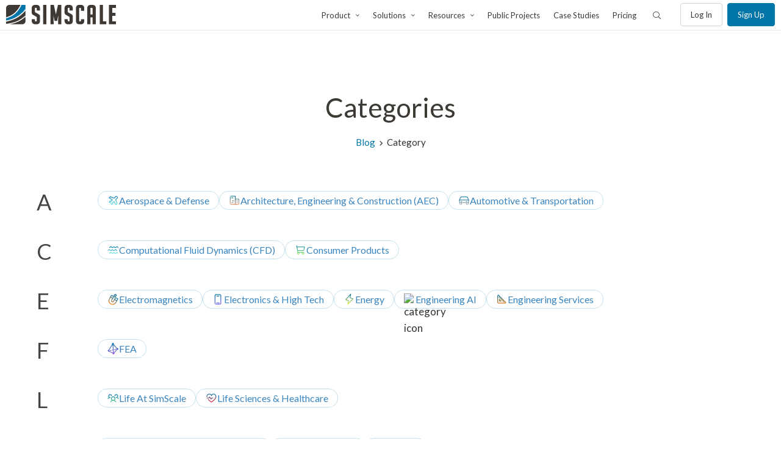

--- FILE ---
content_type: text/html; charset=UTF-8
request_url: https://www.simscale.com/blog/category/
body_size: 38790
content:

<!doctype html>
<html lang="en-US">
<head>
    <meta http-equiv="X-UA-Compatible" content="IE=edge,chrome=1">
    <meta charset="UTF-8"/><script type="text/javascript">(window.NREUM||(NREUM={})).init={privacy:{cookies_enabled:true},ajax:{deny_list:["bam.eu01.nr-data.net"]},feature_flags:["soft_nav"],distributed_tracing:{enabled:true}};(window.NREUM||(NREUM={})).loader_config={agentID:"538719949",accountID:"2933070",trustKey:"2933070",xpid:"Vg8EUlZUCBAEUFVWBgkOVlU=",licenseKey:"NRJS-a4c7482a04a796dc58e",applicationID:"444418901",browserID:"538719949"};;/*! For license information please see nr-loader-spa-1.308.0.min.js.LICENSE.txt */
(()=>{var e,t,r={384:(e,t,r)=>{"use strict";r.d(t,{NT:()=>a,US:()=>u,Zm:()=>o,bQ:()=>d,dV:()=>c,pV:()=>l});var n=r(6154),i=r(1863),s=r(1910);const a={beacon:"bam.nr-data.net",errorBeacon:"bam.nr-data.net"};function o(){return n.gm.NREUM||(n.gm.NREUM={}),void 0===n.gm.newrelic&&(n.gm.newrelic=n.gm.NREUM),n.gm.NREUM}function c(){let e=o();return e.o||(e.o={ST:n.gm.setTimeout,SI:n.gm.setImmediate||n.gm.setInterval,CT:n.gm.clearTimeout,XHR:n.gm.XMLHttpRequest,REQ:n.gm.Request,EV:n.gm.Event,PR:n.gm.Promise,MO:n.gm.MutationObserver,FETCH:n.gm.fetch,WS:n.gm.WebSocket},(0,s.i)(...Object.values(e.o))),e}function d(e,t){let r=o();r.initializedAgents??={},t.initializedAt={ms:(0,i.t)(),date:new Date},r.initializedAgents[e]=t}function u(e,t){o()[e]=t}function l(){return function(){let e=o();const t=e.info||{};e.info={beacon:a.beacon,errorBeacon:a.errorBeacon,...t}}(),function(){let e=o();const t=e.init||{};e.init={...t}}(),c(),function(){let e=o();const t=e.loader_config||{};e.loader_config={...t}}(),o()}},782:(e,t,r)=>{"use strict";r.d(t,{T:()=>n});const n=r(860).K7.pageViewTiming},860:(e,t,r)=>{"use strict";r.d(t,{$J:()=>u,K7:()=>c,P3:()=>d,XX:()=>i,Yy:()=>o,df:()=>s,qY:()=>n,v4:()=>a});const n="events",i="jserrors",s="browser/blobs",a="rum",o="browser/logs",c={ajax:"ajax",genericEvents:"generic_events",jserrors:i,logging:"logging",metrics:"metrics",pageAction:"page_action",pageViewEvent:"page_view_event",pageViewTiming:"page_view_timing",sessionReplay:"session_replay",sessionTrace:"session_trace",softNav:"soft_navigations",spa:"spa"},d={[c.pageViewEvent]:1,[c.pageViewTiming]:2,[c.metrics]:3,[c.jserrors]:4,[c.spa]:5,[c.ajax]:6,[c.sessionTrace]:7,[c.softNav]:8,[c.sessionReplay]:9,[c.logging]:10,[c.genericEvents]:11},u={[c.pageViewEvent]:a,[c.pageViewTiming]:n,[c.ajax]:n,[c.spa]:n,[c.softNav]:n,[c.metrics]:i,[c.jserrors]:i,[c.sessionTrace]:s,[c.sessionReplay]:s,[c.logging]:o,[c.genericEvents]:"ins"}},944:(e,t,r)=>{"use strict";r.d(t,{R:()=>i});var n=r(3241);function i(e,t){"function"==typeof console.debug&&(console.debug("New Relic Warning: https://github.com/newrelic/newrelic-browser-agent/blob/main/docs/warning-codes.md#".concat(e),t),(0,n.W)({agentIdentifier:null,drained:null,type:"data",name:"warn",feature:"warn",data:{code:e,secondary:t}}))}},993:(e,t,r)=>{"use strict";r.d(t,{A$:()=>s,ET:()=>a,TZ:()=>o,p_:()=>i});var n=r(860);const i={ERROR:"ERROR",WARN:"WARN",INFO:"INFO",DEBUG:"DEBUG",TRACE:"TRACE"},s={OFF:0,ERROR:1,WARN:2,INFO:3,DEBUG:4,TRACE:5},a="log",o=n.K7.logging},1541:(e,t,r)=>{"use strict";r.d(t,{U:()=>i,f:()=>n});const n={MFE:"MFE",BA:"BA"};function i(e,t){if(2!==t?.harvestEndpointVersion)return{};const r=t.agentRef.runtime.appMetadata.agents[0].entityGuid;return e?{"source.id":e.id,"source.name":e.name,"source.type":e.type,"parent.id":e.parent?.id||r,"parent.type":e.parent?.type||n.BA}:{"entity.guid":r,appId:t.agentRef.info.applicationID}}},1687:(e,t,r)=>{"use strict";r.d(t,{Ak:()=>d,Ze:()=>h,x3:()=>u});var n=r(3241),i=r(7836),s=r(3606),a=r(860),o=r(2646);const c={};function d(e,t){const r={staged:!1,priority:a.P3[t]||0};l(e),c[e].get(t)||c[e].set(t,r)}function u(e,t){e&&c[e]&&(c[e].get(t)&&c[e].delete(t),p(e,t,!1),c[e].size&&f(e))}function l(e){if(!e)throw new Error("agentIdentifier required");c[e]||(c[e]=new Map)}function h(e="",t="feature",r=!1){if(l(e),!e||!c[e].get(t)||r)return p(e,t);c[e].get(t).staged=!0,f(e)}function f(e){const t=Array.from(c[e]);t.every(([e,t])=>t.staged)&&(t.sort((e,t)=>e[1].priority-t[1].priority),t.forEach(([t])=>{c[e].delete(t),p(e,t)}))}function p(e,t,r=!0){const a=e?i.ee.get(e):i.ee,c=s.i.handlers;if(!a.aborted&&a.backlog&&c){if((0,n.W)({agentIdentifier:e,type:"lifecycle",name:"drain",feature:t}),r){const e=a.backlog[t],r=c[t];if(r){for(let t=0;e&&t<e.length;++t)g(e[t],r);Object.entries(r).forEach(([e,t])=>{Object.values(t||{}).forEach(t=>{t[0]?.on&&t[0]?.context()instanceof o.y&&t[0].on(e,t[1])})})}}a.isolatedBacklog||delete c[t],a.backlog[t]=null,a.emit("drain-"+t,[])}}function g(e,t){var r=e[1];Object.values(t[r]||{}).forEach(t=>{var r=e[0];if(t[0]===r){var n=t[1],i=e[3],s=e[2];n.apply(i,s)}})}},1738:(e,t,r)=>{"use strict";r.d(t,{U:()=>f,Y:()=>h});var n=r(3241),i=r(9908),s=r(1863),a=r(944),o=r(5701),c=r(3969),d=r(8362),u=r(860),l=r(4261);function h(e,t,r,s){const h=s||r;!h||h[e]&&h[e]!==d.d.prototype[e]||(h[e]=function(){(0,i.p)(c.xV,["API/"+e+"/called"],void 0,u.K7.metrics,r.ee),(0,n.W)({agentIdentifier:r.agentIdentifier,drained:!!o.B?.[r.agentIdentifier],type:"data",name:"api",feature:l.Pl+e,data:{}});try{return t.apply(this,arguments)}catch(e){(0,a.R)(23,e)}})}function f(e,t,r,n,a){const o=e.info;null===r?delete o.jsAttributes[t]:o.jsAttributes[t]=r,(a||null===r)&&(0,i.p)(l.Pl+n,[(0,s.t)(),t,r],void 0,"session",e.ee)}},1741:(e,t,r)=>{"use strict";r.d(t,{W:()=>s});var n=r(944),i=r(4261);class s{#e(e,...t){if(this[e]!==s.prototype[e])return this[e](...t);(0,n.R)(35,e)}addPageAction(e,t){return this.#e(i.hG,e,t)}register(e){return this.#e(i.eY,e)}recordCustomEvent(e,t){return this.#e(i.fF,e,t)}setPageViewName(e,t){return this.#e(i.Fw,e,t)}setCustomAttribute(e,t,r){return this.#e(i.cD,e,t,r)}noticeError(e,t){return this.#e(i.o5,e,t)}setUserId(e,t=!1){return this.#e(i.Dl,e,t)}setApplicationVersion(e){return this.#e(i.nb,e)}setErrorHandler(e){return this.#e(i.bt,e)}addRelease(e,t){return this.#e(i.k6,e,t)}log(e,t){return this.#e(i.$9,e,t)}start(){return this.#e(i.d3)}finished(e){return this.#e(i.BL,e)}recordReplay(){return this.#e(i.CH)}pauseReplay(){return this.#e(i.Tb)}addToTrace(e){return this.#e(i.U2,e)}setCurrentRouteName(e){return this.#e(i.PA,e)}interaction(e){return this.#e(i.dT,e)}wrapLogger(e,t,r){return this.#e(i.Wb,e,t,r)}measure(e,t){return this.#e(i.V1,e,t)}consent(e){return this.#e(i.Pv,e)}}},1863:(e,t,r)=>{"use strict";function n(){return Math.floor(performance.now())}r.d(t,{t:()=>n})},1910:(e,t,r)=>{"use strict";r.d(t,{i:()=>s});var n=r(944);const i=new Map;function s(...e){return e.every(e=>{if(i.has(e))return i.get(e);const t="function"==typeof e?e.toString():"",r=t.includes("[native code]"),s=t.includes("nrWrapper");return r||s||(0,n.R)(64,e?.name||t),i.set(e,r),r})}},2555:(e,t,r)=>{"use strict";r.d(t,{D:()=>o,f:()=>a});var n=r(384),i=r(8122);const s={beacon:n.NT.beacon,errorBeacon:n.NT.errorBeacon,licenseKey:void 0,applicationID:void 0,sa:void 0,queueTime:void 0,applicationTime:void 0,ttGuid:void 0,user:void 0,account:void 0,product:void 0,extra:void 0,jsAttributes:{},userAttributes:void 0,atts:void 0,transactionName:void 0,tNamePlain:void 0};function a(e){try{return!!e.licenseKey&&!!e.errorBeacon&&!!e.applicationID}catch(e){return!1}}const o=e=>(0,i.a)(e,s)},2614:(e,t,r)=>{"use strict";r.d(t,{BB:()=>a,H3:()=>n,g:()=>d,iL:()=>c,tS:()=>o,uh:()=>i,wk:()=>s});const n="NRBA",i="SESSION",s=144e5,a=18e5,o={STARTED:"session-started",PAUSE:"session-pause",RESET:"session-reset",RESUME:"session-resume",UPDATE:"session-update"},c={SAME_TAB:"same-tab",CROSS_TAB:"cross-tab"},d={OFF:0,FULL:1,ERROR:2}},2646:(e,t,r)=>{"use strict";r.d(t,{y:()=>n});class n{constructor(e){this.contextId=e}}},2843:(e,t,r)=>{"use strict";r.d(t,{G:()=>s,u:()=>i});var n=r(3878);function i(e,t=!1,r,i){(0,n.DD)("visibilitychange",function(){if(t)return void("hidden"===document.visibilityState&&e());e(document.visibilityState)},r,i)}function s(e,t,r){(0,n.sp)("pagehide",e,t,r)}},3241:(e,t,r)=>{"use strict";r.d(t,{W:()=>s});var n=r(6154);const i="newrelic";function s(e={}){try{n.gm.dispatchEvent(new CustomEvent(i,{detail:e}))}catch(e){}}},3304:(e,t,r)=>{"use strict";r.d(t,{A:()=>s});var n=r(7836);const i=()=>{const e=new WeakSet;return(t,r)=>{if("object"==typeof r&&null!==r){if(e.has(r))return;e.add(r)}return r}};function s(e){try{return JSON.stringify(e,i())??""}catch(e){try{n.ee.emit("internal-error",[e])}catch(e){}return""}}},3333:(e,t,r)=>{"use strict";r.d(t,{$v:()=>u,TZ:()=>n,Xh:()=>c,Zp:()=>i,kd:()=>d,mq:()=>o,nf:()=>a,qN:()=>s});const n=r(860).K7.genericEvents,i=["auxclick","click","copy","keydown","paste","scrollend"],s=["focus","blur"],a=4,o=1e3,c=2e3,d=["PageAction","UserAction","BrowserPerformance"],u={RESOURCES:"experimental.resources",REGISTER:"register"}},3434:(e,t,r)=>{"use strict";r.d(t,{Jt:()=>s,YM:()=>d});var n=r(7836),i=r(5607);const s="nr@original:".concat(i.W),a=50;var o=Object.prototype.hasOwnProperty,c=!1;function d(e,t){return e||(e=n.ee),r.inPlace=function(e,t,n,i,s){n||(n="");const a="-"===n.charAt(0);for(let o=0;o<t.length;o++){const c=t[o],d=e[c];l(d)||(e[c]=r(d,a?c+n:n,i,c,s))}},r.flag=s,r;function r(t,r,n,c,d){return l(t)?t:(r||(r=""),nrWrapper[s]=t,function(e,t,r){if(Object.defineProperty&&Object.keys)try{return Object.keys(e).forEach(function(r){Object.defineProperty(t,r,{get:function(){return e[r]},set:function(t){return e[r]=t,t}})}),t}catch(e){u([e],r)}for(var n in e)o.call(e,n)&&(t[n]=e[n])}(t,nrWrapper,e),nrWrapper);function nrWrapper(){var s,o,l,h;let f;try{o=this,s=[...arguments],l="function"==typeof n?n(s,o):n||{}}catch(t){u([t,"",[s,o,c],l],e)}i(r+"start",[s,o,c],l,d);const p=performance.now();let g;try{return h=t.apply(o,s),g=performance.now(),h}catch(e){throw g=performance.now(),i(r+"err",[s,o,e],l,d),f=e,f}finally{const e=g-p,t={start:p,end:g,duration:e,isLongTask:e>=a,methodName:c,thrownError:f};t.isLongTask&&i("long-task",[t,o],l,d),i(r+"end",[s,o,h],l,d)}}}function i(r,n,i,s){if(!c||t){var a=c;c=!0;try{e.emit(r,n,i,t,s)}catch(t){u([t,r,n,i],e)}c=a}}}function u(e,t){t||(t=n.ee);try{t.emit("internal-error",e)}catch(e){}}function l(e){return!(e&&"function"==typeof e&&e.apply&&!e[s])}},3606:(e,t,r)=>{"use strict";r.d(t,{i:()=>s});var n=r(9908);s.on=a;var i=s.handlers={};function s(e,t,r,s){a(s||n.d,i,e,t,r)}function a(e,t,r,i,s){s||(s="feature"),e||(e=n.d);var a=t[s]=t[s]||{};(a[r]=a[r]||[]).push([e,i])}},3738:(e,t,r)=>{"use strict";r.d(t,{He:()=>i,Kp:()=>o,Lc:()=>d,Rz:()=>u,TZ:()=>n,bD:()=>s,d3:()=>a,jx:()=>l,sl:()=>h,uP:()=>c});const n=r(860).K7.sessionTrace,i="bstResource",s="resource",a="-start",o="-end",c="fn"+a,d="fn"+o,u="pushState",l=1e3,h=3e4},3785:(e,t,r)=>{"use strict";r.d(t,{R:()=>c,b:()=>d});var n=r(9908),i=r(1863),s=r(860),a=r(3969),o=r(993);function c(e,t,r={},c=o.p_.INFO,d=!0,u,l=(0,i.t)()){(0,n.p)(a.xV,["API/logging/".concat(c.toLowerCase(),"/called")],void 0,s.K7.metrics,e),(0,n.p)(o.ET,[l,t,r,c,d,u],void 0,s.K7.logging,e)}function d(e){return"string"==typeof e&&Object.values(o.p_).some(t=>t===e.toUpperCase().trim())}},3878:(e,t,r)=>{"use strict";function n(e,t){return{capture:e,passive:!1,signal:t}}function i(e,t,r=!1,i){window.addEventListener(e,t,n(r,i))}function s(e,t,r=!1,i){document.addEventListener(e,t,n(r,i))}r.d(t,{DD:()=>s,jT:()=>n,sp:()=>i})},3962:(e,t,r)=>{"use strict";r.d(t,{AM:()=>a,O2:()=>l,OV:()=>s,Qu:()=>h,TZ:()=>c,ih:()=>f,pP:()=>o,t1:()=>u,tC:()=>i,wD:()=>d});var n=r(860);const i=["click","keydown","submit"],s="popstate",a="api",o="initialPageLoad",c=n.K7.softNav,d=5e3,u=500,l={INITIAL_PAGE_LOAD:"",ROUTE_CHANGE:1,UNSPECIFIED:2},h={INTERACTION:1,AJAX:2,CUSTOM_END:3,CUSTOM_TRACER:4},f={IP:"in progress",PF:"pending finish",FIN:"finished",CAN:"cancelled"}},3969:(e,t,r)=>{"use strict";r.d(t,{TZ:()=>n,XG:()=>o,rs:()=>i,xV:()=>a,z_:()=>s});const n=r(860).K7.metrics,i="sm",s="cm",a="storeSupportabilityMetrics",o="storeEventMetrics"},4234:(e,t,r)=>{"use strict";r.d(t,{W:()=>s});var n=r(7836),i=r(1687);class s{constructor(e,t){this.agentIdentifier=e,this.ee=n.ee.get(e),this.featureName=t,this.blocked=!1}deregisterDrain(){(0,i.x3)(this.agentIdentifier,this.featureName)}}},4261:(e,t,r)=>{"use strict";r.d(t,{$9:()=>u,BL:()=>c,CH:()=>p,Dl:()=>R,Fw:()=>w,PA:()=>v,Pl:()=>n,Pv:()=>A,Tb:()=>h,U2:()=>a,V1:()=>E,Wb:()=>T,bt:()=>y,cD:()=>b,d3:()=>x,dT:()=>d,eY:()=>g,fF:()=>f,hG:()=>s,hw:()=>i,k6:()=>o,nb:()=>m,o5:()=>l});const n="api-",i=n+"ixn-",s="addPageAction",a="addToTrace",o="addRelease",c="finished",d="interaction",u="log",l="noticeError",h="pauseReplay",f="recordCustomEvent",p="recordReplay",g="register",m="setApplicationVersion",v="setCurrentRouteName",b="setCustomAttribute",y="setErrorHandler",w="setPageViewName",R="setUserId",x="start",T="wrapLogger",E="measure",A="consent"},5205:(e,t,r)=>{"use strict";r.d(t,{j:()=>S});var n=r(384),i=r(1741);var s=r(2555),a=r(3333);const o=e=>{if(!e||"string"!=typeof e)return!1;try{document.createDocumentFragment().querySelector(e)}catch{return!1}return!0};var c=r(2614),d=r(944),u=r(8122);const l="[data-nr-mask]",h=e=>(0,u.a)(e,(()=>{const e={feature_flags:[],experimental:{allow_registered_children:!1,resources:!1},mask_selector:"*",block_selector:"[data-nr-block]",mask_input_options:{color:!1,date:!1,"datetime-local":!1,email:!1,month:!1,number:!1,range:!1,search:!1,tel:!1,text:!1,time:!1,url:!1,week:!1,textarea:!1,select:!1,password:!0}};return{ajax:{deny_list:void 0,block_internal:!0,enabled:!0,autoStart:!0},api:{get allow_registered_children(){return e.feature_flags.includes(a.$v.REGISTER)||e.experimental.allow_registered_children},set allow_registered_children(t){e.experimental.allow_registered_children=t},duplicate_registered_data:!1},browser_consent_mode:{enabled:!1},distributed_tracing:{enabled:void 0,exclude_newrelic_header:void 0,cors_use_newrelic_header:void 0,cors_use_tracecontext_headers:void 0,allowed_origins:void 0},get feature_flags(){return e.feature_flags},set feature_flags(t){e.feature_flags=t},generic_events:{enabled:!0,autoStart:!0},harvest:{interval:30},jserrors:{enabled:!0,autoStart:!0},logging:{enabled:!0,autoStart:!0},metrics:{enabled:!0,autoStart:!0},obfuscate:void 0,page_action:{enabled:!0},page_view_event:{enabled:!0,autoStart:!0},page_view_timing:{enabled:!0,autoStart:!0},performance:{capture_marks:!1,capture_measures:!1,capture_detail:!0,resources:{get enabled(){return e.feature_flags.includes(a.$v.RESOURCES)||e.experimental.resources},set enabled(t){e.experimental.resources=t},asset_types:[],first_party_domains:[],ignore_newrelic:!0}},privacy:{cookies_enabled:!0},proxy:{assets:void 0,beacon:void 0},session:{expiresMs:c.wk,inactiveMs:c.BB},session_replay:{autoStart:!0,enabled:!1,preload:!1,sampling_rate:10,error_sampling_rate:100,collect_fonts:!1,inline_images:!1,fix_stylesheets:!0,mask_all_inputs:!0,get mask_text_selector(){return e.mask_selector},set mask_text_selector(t){o(t)?e.mask_selector="".concat(t,",").concat(l):""===t||null===t?e.mask_selector=l:(0,d.R)(5,t)},get block_class(){return"nr-block"},get ignore_class(){return"nr-ignore"},get mask_text_class(){return"nr-mask"},get block_selector(){return e.block_selector},set block_selector(t){o(t)?e.block_selector+=",".concat(t):""!==t&&(0,d.R)(6,t)},get mask_input_options(){return e.mask_input_options},set mask_input_options(t){t&&"object"==typeof t?e.mask_input_options={...t,password:!0}:(0,d.R)(7,t)}},session_trace:{enabled:!0,autoStart:!0},soft_navigations:{enabled:!0,autoStart:!0},spa:{enabled:!0,autoStart:!0},ssl:void 0,user_actions:{enabled:!0,elementAttributes:["id","className","tagName","type"]}}})());var f=r(6154),p=r(9324);let g=0;const m={buildEnv:p.F3,distMethod:p.Xs,version:p.xv,originTime:f.WN},v={consented:!1},b={appMetadata:{},get consented(){return this.session?.state?.consent||v.consented},set consented(e){v.consented=e},customTransaction:void 0,denyList:void 0,disabled:!1,harvester:void 0,isolatedBacklog:!1,isRecording:!1,loaderType:void 0,maxBytes:3e4,obfuscator:void 0,onerror:void 0,ptid:void 0,releaseIds:{},session:void 0,timeKeeper:void 0,registeredEntities:[],jsAttributesMetadata:{bytes:0},get harvestCount(){return++g}},y=e=>{const t=(0,u.a)(e,b),r=Object.keys(m).reduce((e,t)=>(e[t]={value:m[t],writable:!1,configurable:!0,enumerable:!0},e),{});return Object.defineProperties(t,r)};var w=r(5701);const R=e=>{const t=e.startsWith("http");e+="/",r.p=t?e:"https://"+e};var x=r(7836),T=r(3241);const E={accountID:void 0,trustKey:void 0,agentID:void 0,licenseKey:void 0,applicationID:void 0,xpid:void 0},A=e=>(0,u.a)(e,E),_=new Set;function S(e,t={},r,a){let{init:o,info:c,loader_config:d,runtime:u={},exposed:l=!0}=t;if(!c){const e=(0,n.pV)();o=e.init,c=e.info,d=e.loader_config}e.init=h(o||{}),e.loader_config=A(d||{}),c.jsAttributes??={},f.bv&&(c.jsAttributes.isWorker=!0),e.info=(0,s.D)(c);const p=e.init,g=[c.beacon,c.errorBeacon];_.has(e.agentIdentifier)||(p.proxy.assets&&(R(p.proxy.assets),g.push(p.proxy.assets)),p.proxy.beacon&&g.push(p.proxy.beacon),e.beacons=[...g],function(e){const t=(0,n.pV)();Object.getOwnPropertyNames(i.W.prototype).forEach(r=>{const n=i.W.prototype[r];if("function"!=typeof n||"constructor"===n)return;let s=t[r];e[r]&&!1!==e.exposed&&"micro-agent"!==e.runtime?.loaderType&&(t[r]=(...t)=>{const n=e[r](...t);return s?s(...t):n})})}(e),(0,n.US)("activatedFeatures",w.B)),u.denyList=[...p.ajax.deny_list||[],...p.ajax.block_internal?g:[]],u.ptid=e.agentIdentifier,u.loaderType=r,e.runtime=y(u),_.has(e.agentIdentifier)||(e.ee=x.ee.get(e.agentIdentifier),e.exposed=l,(0,T.W)({agentIdentifier:e.agentIdentifier,drained:!!w.B?.[e.agentIdentifier],type:"lifecycle",name:"initialize",feature:void 0,data:e.config})),_.add(e.agentIdentifier)}},5270:(e,t,r)=>{"use strict";r.d(t,{Aw:()=>a,SR:()=>s,rF:()=>o});var n=r(384),i=r(7767);function s(e){return!!(0,n.dV)().o.MO&&(0,i.V)(e)&&!0===e?.session_trace.enabled}function a(e){return!0===e?.session_replay.preload&&s(e)}function o(e,t){try{if("string"==typeof t?.type){if("password"===t.type.toLowerCase())return"*".repeat(e?.length||0);if(void 0!==t?.dataset?.nrUnmask||t?.classList?.contains("nr-unmask"))return e}}catch(e){}return"string"==typeof e?e.replace(/[\S]/g,"*"):"*".repeat(e?.length||0)}},5289:(e,t,r)=>{"use strict";r.d(t,{GG:()=>a,Qr:()=>c,sB:()=>o});var n=r(3878),i=r(6389);function s(){return"undefined"==typeof document||"complete"===document.readyState}function a(e,t){if(s())return e();const r=(0,i.J)(e),a=setInterval(()=>{s()&&(clearInterval(a),r())},500);(0,n.sp)("load",r,t)}function o(e){if(s())return e();(0,n.DD)("DOMContentLoaded",e)}function c(e){if(s())return e();(0,n.sp)("popstate",e)}},5607:(e,t,r)=>{"use strict";r.d(t,{W:()=>n});const n=(0,r(9566).bz)()},5701:(e,t,r)=>{"use strict";r.d(t,{B:()=>s,t:()=>a});var n=r(3241);const i=new Set,s={};function a(e,t){const r=t.agentIdentifier;s[r]??={},e&&"object"==typeof e&&(i.has(r)||(t.ee.emit("rumresp",[e]),s[r]=e,i.add(r),(0,n.W)({agentIdentifier:r,loaded:!0,drained:!0,type:"lifecycle",name:"load",feature:void 0,data:e})))}},6154:(e,t,r)=>{"use strict";r.d(t,{OF:()=>d,RI:()=>i,WN:()=>h,bv:()=>s,eN:()=>f,gm:()=>a,lR:()=>l,m:()=>c,mw:()=>o,sb:()=>u});var n=r(1863);const i="undefined"!=typeof window&&!!window.document,s="undefined"!=typeof WorkerGlobalScope&&("undefined"!=typeof self&&self instanceof WorkerGlobalScope&&self.navigator instanceof WorkerNavigator||"undefined"!=typeof globalThis&&globalThis instanceof WorkerGlobalScope&&globalThis.navigator instanceof WorkerNavigator),a=i?window:"undefined"!=typeof WorkerGlobalScope&&("undefined"!=typeof self&&self instanceof WorkerGlobalScope&&self||"undefined"!=typeof globalThis&&globalThis instanceof WorkerGlobalScope&&globalThis),o=Boolean("hidden"===a?.document?.visibilityState),c=""+a?.location,d=/iPad|iPhone|iPod/.test(a.navigator?.userAgent),u=d&&"undefined"==typeof SharedWorker,l=(()=>{const e=a.navigator?.userAgent?.match(/Firefox[/\s](\d+\.\d+)/);return Array.isArray(e)&&e.length>=2?+e[1]:0})(),h=Date.now()-(0,n.t)(),f=()=>"undefined"!=typeof PerformanceNavigationTiming&&a?.performance?.getEntriesByType("navigation")?.[0]?.responseStart},6344:(e,t,r)=>{"use strict";r.d(t,{BB:()=>u,Qb:()=>l,TZ:()=>i,Ug:()=>a,Vh:()=>s,_s:()=>o,bc:()=>d,yP:()=>c});var n=r(2614);const i=r(860).K7.sessionReplay,s="errorDuringReplay",a=.12,o={DomContentLoaded:0,Load:1,FullSnapshot:2,IncrementalSnapshot:3,Meta:4,Custom:5},c={[n.g.ERROR]:15e3,[n.g.FULL]:3e5,[n.g.OFF]:0},d={RESET:{message:"Session was reset",sm:"Reset"},IMPORT:{message:"Recorder failed to import",sm:"Import"},TOO_MANY:{message:"429: Too Many Requests",sm:"Too-Many"},TOO_BIG:{message:"Payload was too large",sm:"Too-Big"},CROSS_TAB:{message:"Session Entity was set to OFF on another tab",sm:"Cross-Tab"},ENTITLEMENTS:{message:"Session Replay is not allowed and will not be started",sm:"Entitlement"}},u=5e3,l={API:"api",RESUME:"resume",SWITCH_TO_FULL:"switchToFull",INITIALIZE:"initialize",PRELOAD:"preload"}},6389:(e,t,r)=>{"use strict";function n(e,t=500,r={}){const n=r?.leading||!1;let i;return(...r)=>{n&&void 0===i&&(e.apply(this,r),i=setTimeout(()=>{i=clearTimeout(i)},t)),n||(clearTimeout(i),i=setTimeout(()=>{e.apply(this,r)},t))}}function i(e){let t=!1;return(...r)=>{t||(t=!0,e.apply(this,r))}}r.d(t,{J:()=>i,s:()=>n})},6630:(e,t,r)=>{"use strict";r.d(t,{T:()=>n});const n=r(860).K7.pageViewEvent},6774:(e,t,r)=>{"use strict";r.d(t,{T:()=>n});const n=r(860).K7.jserrors},7295:(e,t,r)=>{"use strict";r.d(t,{Xv:()=>a,gX:()=>i,iW:()=>s});var n=[];function i(e){if(!e||s(e))return!1;if(0===n.length)return!0;if("*"===n[0].hostname)return!1;for(var t=0;t<n.length;t++){var r=n[t];if(r.hostname.test(e.hostname)&&r.pathname.test(e.pathname))return!1}return!0}function s(e){return void 0===e.hostname}function a(e){if(n=[],e&&e.length)for(var t=0;t<e.length;t++){let r=e[t];if(!r)continue;if("*"===r)return void(n=[{hostname:"*"}]);0===r.indexOf("http://")?r=r.substring(7):0===r.indexOf("https://")&&(r=r.substring(8));const i=r.indexOf("/");let s,a;i>0?(s=r.substring(0,i),a=r.substring(i)):(s=r,a="*");let[c]=s.split(":");n.push({hostname:o(c),pathname:o(a,!0)})}}function o(e,t=!1){const r=e.replace(/[.+?^${}()|[\]\\]/g,e=>"\\"+e).replace(/\*/g,".*?");return new RegExp((t?"^":"")+r+"$")}},7485:(e,t,r)=>{"use strict";r.d(t,{D:()=>i});var n=r(6154);function i(e){if(0===(e||"").indexOf("data:"))return{protocol:"data"};try{const t=new URL(e,location.href),r={port:t.port,hostname:t.hostname,pathname:t.pathname,search:t.search,protocol:t.protocol.slice(0,t.protocol.indexOf(":")),sameOrigin:t.protocol===n.gm?.location?.protocol&&t.host===n.gm?.location?.host};return r.port&&""!==r.port||("http:"===t.protocol&&(r.port="80"),"https:"===t.protocol&&(r.port="443")),r.pathname&&""!==r.pathname?r.pathname.startsWith("/")||(r.pathname="/".concat(r.pathname)):r.pathname="/",r}catch(e){return{}}}},7699:(e,t,r)=>{"use strict";r.d(t,{It:()=>s,KC:()=>o,No:()=>i,qh:()=>a});var n=r(860);const i=16e3,s=1e6,a="SESSION_ERROR",o={[n.K7.logging]:!0,[n.K7.genericEvents]:!1,[n.K7.jserrors]:!1,[n.K7.ajax]:!1}},7767:(e,t,r)=>{"use strict";r.d(t,{V:()=>i});var n=r(6154);const i=e=>n.RI&&!0===e?.privacy.cookies_enabled},7836:(e,t,r)=>{"use strict";r.d(t,{P:()=>o,ee:()=>c});var n=r(384),i=r(8990),s=r(2646),a=r(5607);const o="nr@context:".concat(a.W),c=function e(t,r){var n={},a={},u={},l=!1;try{l=16===r.length&&d.initializedAgents?.[r]?.runtime.isolatedBacklog}catch(e){}var h={on:p,addEventListener:p,removeEventListener:function(e,t){var r=n[e];if(!r)return;for(var i=0;i<r.length;i++)r[i]===t&&r.splice(i,1)},emit:function(e,r,n,i,s){!1!==s&&(s=!0);if(c.aborted&&!i)return;t&&s&&t.emit(e,r,n);var o=f(n);g(e).forEach(e=>{e.apply(o,r)});var d=v()[a[e]];d&&d.push([h,e,r,o]);return o},get:m,listeners:g,context:f,buffer:function(e,t){const r=v();if(t=t||"feature",h.aborted)return;Object.entries(e||{}).forEach(([e,n])=>{a[n]=t,t in r||(r[t]=[])})},abort:function(){h._aborted=!0,Object.keys(h.backlog).forEach(e=>{delete h.backlog[e]})},isBuffering:function(e){return!!v()[a[e]]},debugId:r,backlog:l?{}:t&&"object"==typeof t.backlog?t.backlog:{},isolatedBacklog:l};return Object.defineProperty(h,"aborted",{get:()=>{let e=h._aborted||!1;return e||(t&&(e=t.aborted),e)}}),h;function f(e){return e&&e instanceof s.y?e:e?(0,i.I)(e,o,()=>new s.y(o)):new s.y(o)}function p(e,t){n[e]=g(e).concat(t)}function g(e){return n[e]||[]}function m(t){return u[t]=u[t]||e(h,t)}function v(){return h.backlog}}(void 0,"globalEE"),d=(0,n.Zm)();d.ee||(d.ee=c)},8122:(e,t,r)=>{"use strict";r.d(t,{a:()=>i});var n=r(944);function i(e,t){try{if(!e||"object"!=typeof e)return(0,n.R)(3);if(!t||"object"!=typeof t)return(0,n.R)(4);const r=Object.create(Object.getPrototypeOf(t),Object.getOwnPropertyDescriptors(t)),s=0===Object.keys(r).length?e:r;for(let a in s)if(void 0!==e[a])try{if(null===e[a]){r[a]=null;continue}Array.isArray(e[a])&&Array.isArray(t[a])?r[a]=Array.from(new Set([...e[a],...t[a]])):"object"==typeof e[a]&&"object"==typeof t[a]?r[a]=i(e[a],t[a]):r[a]=e[a]}catch(e){r[a]||(0,n.R)(1,e)}return r}catch(e){(0,n.R)(2,e)}}},8139:(e,t,r)=>{"use strict";r.d(t,{u:()=>h});var n=r(7836),i=r(3434),s=r(8990),a=r(6154);const o={},c=a.gm.XMLHttpRequest,d="addEventListener",u="removeEventListener",l="nr@wrapped:".concat(n.P);function h(e){var t=function(e){return(e||n.ee).get("events")}(e);if(o[t.debugId]++)return t;o[t.debugId]=1;var r=(0,i.YM)(t,!0);function h(e){r.inPlace(e,[d,u],"-",p)}function p(e,t){return e[1]}return"getPrototypeOf"in Object&&(a.RI&&f(document,h),c&&f(c.prototype,h),f(a.gm,h)),t.on(d+"-start",function(e,t){var n=e[1];if(null!==n&&("function"==typeof n||"object"==typeof n)&&"newrelic"!==e[0]){var i=(0,s.I)(n,l,function(){var e={object:function(){if("function"!=typeof n.handleEvent)return;return n.handleEvent.apply(n,arguments)},function:n}[typeof n];return e?r(e,"fn-",null,e.name||"anonymous"):n});this.wrapped=e[1]=i}}),t.on(u+"-start",function(e){e[1]=this.wrapped||e[1]}),t}function f(e,t,...r){let n=e;for(;"object"==typeof n&&!Object.prototype.hasOwnProperty.call(n,d);)n=Object.getPrototypeOf(n);n&&t(n,...r)}},8362:(e,t,r)=>{"use strict";r.d(t,{d:()=>s});var n=r(9566),i=r(1741);class s extends i.W{agentIdentifier=(0,n.LA)(16)}},8374:(e,t,r)=>{r.nc=(()=>{try{return document?.currentScript?.nonce}catch(e){}return""})()},8990:(e,t,r)=>{"use strict";r.d(t,{I:()=>i});var n=Object.prototype.hasOwnProperty;function i(e,t,r){if(n.call(e,t))return e[t];var i=r();if(Object.defineProperty&&Object.keys)try{return Object.defineProperty(e,t,{value:i,writable:!0,enumerable:!1}),i}catch(e){}return e[t]=i,i}},9119:(e,t,r)=>{"use strict";r.d(t,{L:()=>s});var n=/([^?#]*)[^#]*(#[^?]*|$).*/,i=/([^?#]*)().*/;function s(e,t){return e?e.replace(t?n:i,"$1$2"):e}},9300:(e,t,r)=>{"use strict";r.d(t,{T:()=>n});const n=r(860).K7.ajax},9324:(e,t,r)=>{"use strict";r.d(t,{AJ:()=>a,F3:()=>i,Xs:()=>s,Yq:()=>o,xv:()=>n});const n="1.308.0",i="PROD",s="CDN",a="@newrelic/rrweb",o="1.0.1"},9566:(e,t,r)=>{"use strict";r.d(t,{LA:()=>o,ZF:()=>c,bz:()=>a,el:()=>d});var n=r(6154);const i="xxxxxxxx-xxxx-4xxx-yxxx-xxxxxxxxxxxx";function s(e,t){return e?15&e[t]:16*Math.random()|0}function a(){const e=n.gm?.crypto||n.gm?.msCrypto;let t,r=0;return e&&e.getRandomValues&&(t=e.getRandomValues(new Uint8Array(30))),i.split("").map(e=>"x"===e?s(t,r++).toString(16):"y"===e?(3&s()|8).toString(16):e).join("")}function o(e){const t=n.gm?.crypto||n.gm?.msCrypto;let r,i=0;t&&t.getRandomValues&&(r=t.getRandomValues(new Uint8Array(e)));const a=[];for(var o=0;o<e;o++)a.push(s(r,i++).toString(16));return a.join("")}function c(){return o(16)}function d(){return o(32)}},9908:(e,t,r)=>{"use strict";r.d(t,{d:()=>n,p:()=>i});var n=r(7836).ee.get("handle");function i(e,t,r,i,s){s?(s.buffer([e],i),s.emit(e,t,r)):(n.buffer([e],i),n.emit(e,t,r))}}},n={};function i(e){var t=n[e];if(void 0!==t)return t.exports;var s=n[e]={exports:{}};return r[e](s,s.exports,i),s.exports}i.m=r,i.d=(e,t)=>{for(var r in t)i.o(t,r)&&!i.o(e,r)&&Object.defineProperty(e,r,{enumerable:!0,get:t[r]})},i.f={},i.e=e=>Promise.all(Object.keys(i.f).reduce((t,r)=>(i.f[r](e,t),t),[])),i.u=e=>({212:"nr-spa-compressor",249:"nr-spa-recorder",478:"nr-spa"}[e]+"-1.308.0.min.js"),i.o=(e,t)=>Object.prototype.hasOwnProperty.call(e,t),e={},t="NRBA-1.308.0.PROD:",i.l=(r,n,s,a)=>{if(e[r])e[r].push(n);else{var o,c;if(void 0!==s)for(var d=document.getElementsByTagName("script"),u=0;u<d.length;u++){var l=d[u];if(l.getAttribute("src")==r||l.getAttribute("data-webpack")==t+s){o=l;break}}if(!o){c=!0;var h={478:"sha512-RSfSVnmHk59T/uIPbdSE0LPeqcEdF4/+XhfJdBuccH5rYMOEZDhFdtnh6X6nJk7hGpzHd9Ujhsy7lZEz/ORYCQ==",249:"sha512-ehJXhmntm85NSqW4MkhfQqmeKFulra3klDyY0OPDUE+sQ3GokHlPh1pmAzuNy//3j4ac6lzIbmXLvGQBMYmrkg==",212:"sha512-B9h4CR46ndKRgMBcK+j67uSR2RCnJfGefU+A7FrgR/k42ovXy5x/MAVFiSvFxuVeEk/pNLgvYGMp1cBSK/G6Fg=="};(o=document.createElement("script")).charset="utf-8",i.nc&&o.setAttribute("nonce",i.nc),o.setAttribute("data-webpack",t+s),o.src=r,0!==o.src.indexOf(window.location.origin+"/")&&(o.crossOrigin="anonymous"),h[a]&&(o.integrity=h[a])}e[r]=[n];var f=(t,n)=>{o.onerror=o.onload=null,clearTimeout(p);var i=e[r];if(delete e[r],o.parentNode&&o.parentNode.removeChild(o),i&&i.forEach(e=>e(n)),t)return t(n)},p=setTimeout(f.bind(null,void 0,{type:"timeout",target:o}),12e4);o.onerror=f.bind(null,o.onerror),o.onload=f.bind(null,o.onload),c&&document.head.appendChild(o)}},i.r=e=>{"undefined"!=typeof Symbol&&Symbol.toStringTag&&Object.defineProperty(e,Symbol.toStringTag,{value:"Module"}),Object.defineProperty(e,"__esModule",{value:!0})},i.p="https://js-agent.newrelic.com/",(()=>{var e={38:0,788:0};i.f.j=(t,r)=>{var n=i.o(e,t)?e[t]:void 0;if(0!==n)if(n)r.push(n[2]);else{var s=new Promise((r,i)=>n=e[t]=[r,i]);r.push(n[2]=s);var a=i.p+i.u(t),o=new Error;i.l(a,r=>{if(i.o(e,t)&&(0!==(n=e[t])&&(e[t]=void 0),n)){var s=r&&("load"===r.type?"missing":r.type),a=r&&r.target&&r.target.src;o.message="Loading chunk "+t+" failed: ("+s+": "+a+")",o.name="ChunkLoadError",o.type=s,o.request=a,n[1](o)}},"chunk-"+t,t)}};var t=(t,r)=>{var n,s,[a,o,c]=r,d=0;if(a.some(t=>0!==e[t])){for(n in o)i.o(o,n)&&(i.m[n]=o[n]);if(c)c(i)}for(t&&t(r);d<a.length;d++)s=a[d],i.o(e,s)&&e[s]&&e[s][0](),e[s]=0},r=self["webpackChunk:NRBA-1.308.0.PROD"]=self["webpackChunk:NRBA-1.308.0.PROD"]||[];r.forEach(t.bind(null,0)),r.push=t.bind(null,r.push.bind(r))})(),(()=>{"use strict";i(8374);var e=i(8362),t=i(860);const r=Object.values(t.K7);var n=i(5205);var s=i(9908),a=i(1863),o=i(4261),c=i(1738);var d=i(1687),u=i(4234),l=i(5289),h=i(6154),f=i(944),p=i(5270),g=i(7767),m=i(6389),v=i(7699);class b extends u.W{constructor(e,t){super(e.agentIdentifier,t),this.agentRef=e,this.abortHandler=void 0,this.featAggregate=void 0,this.loadedSuccessfully=void 0,this.onAggregateImported=new Promise(e=>{this.loadedSuccessfully=e}),this.deferred=Promise.resolve(),!1===e.init[this.featureName].autoStart?this.deferred=new Promise((t,r)=>{this.ee.on("manual-start-all",(0,m.J)(()=>{(0,d.Ak)(e.agentIdentifier,this.featureName),t()}))}):(0,d.Ak)(e.agentIdentifier,t)}importAggregator(e,t,r={}){if(this.featAggregate)return;const n=async()=>{let n;await this.deferred;try{if((0,g.V)(e.init)){const{setupAgentSession:t}=await i.e(478).then(i.bind(i,8766));n=t(e)}}catch(e){(0,f.R)(20,e),this.ee.emit("internal-error",[e]),(0,s.p)(v.qh,[e],void 0,this.featureName,this.ee)}try{if(!this.#t(this.featureName,n,e.init))return(0,d.Ze)(this.agentIdentifier,this.featureName),void this.loadedSuccessfully(!1);const{Aggregate:i}=await t();this.featAggregate=new i(e,r),e.runtime.harvester.initializedAggregates.push(this.featAggregate),this.loadedSuccessfully(!0)}catch(e){(0,f.R)(34,e),this.abortHandler?.(),(0,d.Ze)(this.agentIdentifier,this.featureName,!0),this.loadedSuccessfully(!1),this.ee&&this.ee.abort()}};h.RI?(0,l.GG)(()=>n(),!0):n()}#t(e,r,n){if(this.blocked)return!1;switch(e){case t.K7.sessionReplay:return(0,p.SR)(n)&&!!r;case t.K7.sessionTrace:return!!r;default:return!0}}}var y=i(6630),w=i(2614),R=i(3241);class x extends b{static featureName=y.T;constructor(e){var t;super(e,y.T),this.setupInspectionEvents(e.agentIdentifier),t=e,(0,c.Y)(o.Fw,function(e,r){"string"==typeof e&&("/"!==e.charAt(0)&&(e="/"+e),t.runtime.customTransaction=(r||"http://custom.transaction")+e,(0,s.p)(o.Pl+o.Fw,[(0,a.t)()],void 0,void 0,t.ee))},t),this.importAggregator(e,()=>i.e(478).then(i.bind(i,2467)))}setupInspectionEvents(e){const t=(t,r)=>{t&&(0,R.W)({agentIdentifier:e,timeStamp:t.timeStamp,loaded:"complete"===t.target.readyState,type:"window",name:r,data:t.target.location+""})};(0,l.sB)(e=>{t(e,"DOMContentLoaded")}),(0,l.GG)(e=>{t(e,"load")}),(0,l.Qr)(e=>{t(e,"navigate")}),this.ee.on(w.tS.UPDATE,(t,r)=>{(0,R.W)({agentIdentifier:e,type:"lifecycle",name:"session",data:r})})}}var T=i(384);class E extends e.d{constructor(e){var t;(super(),h.gm)?(this.features={},(0,T.bQ)(this.agentIdentifier,this),this.desiredFeatures=new Set(e.features||[]),this.desiredFeatures.add(x),(0,n.j)(this,e,e.loaderType||"agent"),t=this,(0,c.Y)(o.cD,function(e,r,n=!1){if("string"==typeof e){if(["string","number","boolean"].includes(typeof r)||null===r)return(0,c.U)(t,e,r,o.cD,n);(0,f.R)(40,typeof r)}else(0,f.R)(39,typeof e)},t),function(e){(0,c.Y)(o.Dl,function(t,r=!1){if("string"!=typeof t&&null!==t)return void(0,f.R)(41,typeof t);const n=e.info.jsAttributes["enduser.id"];r&&null!=n&&n!==t?(0,s.p)(o.Pl+"setUserIdAndResetSession",[t],void 0,"session",e.ee):(0,c.U)(e,"enduser.id",t,o.Dl,!0)},e)}(this),function(e){(0,c.Y)(o.nb,function(t){if("string"==typeof t||null===t)return(0,c.U)(e,"application.version",t,o.nb,!1);(0,f.R)(42,typeof t)},e)}(this),function(e){(0,c.Y)(o.d3,function(){e.ee.emit("manual-start-all")},e)}(this),function(e){(0,c.Y)(o.Pv,function(t=!0){if("boolean"==typeof t){if((0,s.p)(o.Pl+o.Pv,[t],void 0,"session",e.ee),e.runtime.consented=t,t){const t=e.features.page_view_event;t.onAggregateImported.then(e=>{const r=t.featAggregate;e&&!r.sentRum&&r.sendRum()})}}else(0,f.R)(65,typeof t)},e)}(this),this.run()):(0,f.R)(21)}get config(){return{info:this.info,init:this.init,loader_config:this.loader_config,runtime:this.runtime}}get api(){return this}run(){try{const e=function(e){const t={};return r.forEach(r=>{t[r]=!!e[r]?.enabled}),t}(this.init),n=[...this.desiredFeatures];n.sort((e,r)=>t.P3[e.featureName]-t.P3[r.featureName]),n.forEach(r=>{if(!e[r.featureName]&&r.featureName!==t.K7.pageViewEvent)return;if(r.featureName===t.K7.spa)return void(0,f.R)(67);const n=function(e){switch(e){case t.K7.ajax:return[t.K7.jserrors];case t.K7.sessionTrace:return[t.K7.ajax,t.K7.pageViewEvent];case t.K7.sessionReplay:return[t.K7.sessionTrace];case t.K7.pageViewTiming:return[t.K7.pageViewEvent];default:return[]}}(r.featureName).filter(e=>!(e in this.features));n.length>0&&(0,f.R)(36,{targetFeature:r.featureName,missingDependencies:n}),this.features[r.featureName]=new r(this)})}catch(e){(0,f.R)(22,e);for(const e in this.features)this.features[e].abortHandler?.();const t=(0,T.Zm)();delete t.initializedAgents[this.agentIdentifier]?.features,delete this.sharedAggregator;return t.ee.get(this.agentIdentifier).abort(),!1}}}var A=i(2843),_=i(782);class S extends b{static featureName=_.T;constructor(e){super(e,_.T),h.RI&&((0,A.u)(()=>(0,s.p)("docHidden",[(0,a.t)()],void 0,_.T,this.ee),!0),(0,A.G)(()=>(0,s.p)("winPagehide",[(0,a.t)()],void 0,_.T,this.ee)),this.importAggregator(e,()=>i.e(478).then(i.bind(i,9917))))}}var O=i(3969);class I extends b{static featureName=O.TZ;constructor(e){super(e,O.TZ),h.RI&&document.addEventListener("securitypolicyviolation",e=>{(0,s.p)(O.xV,["Generic/CSPViolation/Detected"],void 0,this.featureName,this.ee)}),this.importAggregator(e,()=>i.e(478).then(i.bind(i,6555)))}}var N=i(6774),P=i(3878),k=i(3304);class D{constructor(e,t,r,n,i){this.name="UncaughtError",this.message="string"==typeof e?e:(0,k.A)(e),this.sourceURL=t,this.line=r,this.column=n,this.__newrelic=i}}function C(e){return M(e)?e:new D(void 0!==e?.message?e.message:e,e?.filename||e?.sourceURL,e?.lineno||e?.line,e?.colno||e?.col,e?.__newrelic,e?.cause)}function j(e){const t="Unhandled Promise Rejection: ";if(!e?.reason)return;if(M(e.reason)){try{e.reason.message.startsWith(t)||(e.reason.message=t+e.reason.message)}catch(e){}return C(e.reason)}const r=C(e.reason);return(r.message||"").startsWith(t)||(r.message=t+r.message),r}function L(e){if(e.error instanceof SyntaxError&&!/:\d+$/.test(e.error.stack?.trim())){const t=new D(e.message,e.filename,e.lineno,e.colno,e.error.__newrelic,e.cause);return t.name=SyntaxError.name,t}return M(e.error)?e.error:C(e)}function M(e){return e instanceof Error&&!!e.stack}function H(e,r,n,i,o=(0,a.t)()){"string"==typeof e&&(e=new Error(e)),(0,s.p)("err",[e,o,!1,r,n.runtime.isRecording,void 0,i],void 0,t.K7.jserrors,n.ee),(0,s.p)("uaErr",[],void 0,t.K7.genericEvents,n.ee)}var B=i(1541),K=i(993),W=i(3785);function U(e,{customAttributes:t={},level:r=K.p_.INFO}={},n,i,s=(0,a.t)()){(0,W.R)(n.ee,e,t,r,!1,i,s)}function F(e,r,n,i,c=(0,a.t)()){(0,s.p)(o.Pl+o.hG,[c,e,r,i],void 0,t.K7.genericEvents,n.ee)}function V(e,r,n,i,c=(0,a.t)()){const{start:d,end:u,customAttributes:l}=r||{},h={customAttributes:l||{}};if("object"!=typeof h.customAttributes||"string"!=typeof e||0===e.length)return void(0,f.R)(57);const p=(e,t)=>null==e?t:"number"==typeof e?e:e instanceof PerformanceMark?e.startTime:Number.NaN;if(h.start=p(d,0),h.end=p(u,c),Number.isNaN(h.start)||Number.isNaN(h.end))(0,f.R)(57);else{if(h.duration=h.end-h.start,!(h.duration<0))return(0,s.p)(o.Pl+o.V1,[h,e,i],void 0,t.K7.genericEvents,n.ee),h;(0,f.R)(58)}}function G(e,r={},n,i,c=(0,a.t)()){(0,s.p)(o.Pl+o.fF,[c,e,r,i],void 0,t.K7.genericEvents,n.ee)}function z(e){(0,c.Y)(o.eY,function(t){return Y(e,t)},e)}function Y(e,r,n){(0,f.R)(54,"newrelic.register"),r||={},r.type=B.f.MFE,r.licenseKey||=e.info.licenseKey,r.blocked=!1,r.parent=n||{},Array.isArray(r.tags)||(r.tags=[]);const i={};r.tags.forEach(e=>{"name"!==e&&"id"!==e&&(i["source.".concat(e)]=!0)}),r.isolated??=!0;let o=()=>{};const c=e.runtime.registeredEntities;if(!r.isolated){const e=c.find(({metadata:{target:{id:e}}})=>e===r.id&&!r.isolated);if(e)return e}const d=e=>{r.blocked=!0,o=e};function u(e){return"string"==typeof e&&!!e.trim()&&e.trim().length<501||"number"==typeof e}e.init.api.allow_registered_children||d((0,m.J)(()=>(0,f.R)(55))),u(r.id)&&u(r.name)||d((0,m.J)(()=>(0,f.R)(48,r)));const l={addPageAction:(t,n={})=>g(F,[t,{...i,...n},e],r),deregister:()=>{d((0,m.J)(()=>(0,f.R)(68)))},log:(t,n={})=>g(U,[t,{...n,customAttributes:{...i,...n.customAttributes||{}}},e],r),measure:(t,n={})=>g(V,[t,{...n,customAttributes:{...i,...n.customAttributes||{}}},e],r),noticeError:(t,n={})=>g(H,[t,{...i,...n},e],r),register:(t={})=>g(Y,[e,t],l.metadata.target),recordCustomEvent:(t,n={})=>g(G,[t,{...i,...n},e],r),setApplicationVersion:e=>p("application.version",e),setCustomAttribute:(e,t)=>p(e,t),setUserId:e=>p("enduser.id",e),metadata:{customAttributes:i,target:r}},h=()=>(r.blocked&&o(),r.blocked);h()||c.push(l);const p=(e,t)=>{h()||(i[e]=t)},g=(r,n,i)=>{if(h())return;const o=(0,a.t)();(0,s.p)(O.xV,["API/register/".concat(r.name,"/called")],void 0,t.K7.metrics,e.ee);try{if(e.init.api.duplicate_registered_data&&"register"!==r.name){let e=n;if(n[1]instanceof Object){const t={"child.id":i.id,"child.type":i.type};e="customAttributes"in n[1]?[n[0],{...n[1],customAttributes:{...n[1].customAttributes,...t}},...n.slice(2)]:[n[0],{...n[1],...t},...n.slice(2)]}r(...e,void 0,o)}return r(...n,i,o)}catch(e){(0,f.R)(50,e)}};return l}class Z extends b{static featureName=N.T;constructor(e){var t;super(e,N.T),t=e,(0,c.Y)(o.o5,(e,r)=>H(e,r,t),t),function(e){(0,c.Y)(o.bt,function(t){e.runtime.onerror=t},e)}(e),function(e){let t=0;(0,c.Y)(o.k6,function(e,r){++t>10||(this.runtime.releaseIds[e.slice(-200)]=(""+r).slice(-200))},e)}(e),z(e);try{this.removeOnAbort=new AbortController}catch(e){}this.ee.on("internal-error",(t,r)=>{this.abortHandler&&(0,s.p)("ierr",[C(t),(0,a.t)(),!0,{},e.runtime.isRecording,r],void 0,this.featureName,this.ee)}),h.gm.addEventListener("unhandledrejection",t=>{this.abortHandler&&(0,s.p)("err",[j(t),(0,a.t)(),!1,{unhandledPromiseRejection:1},e.runtime.isRecording],void 0,this.featureName,this.ee)},(0,P.jT)(!1,this.removeOnAbort?.signal)),h.gm.addEventListener("error",t=>{this.abortHandler&&(0,s.p)("err",[L(t),(0,a.t)(),!1,{},e.runtime.isRecording],void 0,this.featureName,this.ee)},(0,P.jT)(!1,this.removeOnAbort?.signal)),this.abortHandler=this.#r,this.importAggregator(e,()=>i.e(478).then(i.bind(i,2176)))}#r(){this.removeOnAbort?.abort(),this.abortHandler=void 0}}var q=i(8990);let X=1;function J(e){const t=typeof e;return!e||"object"!==t&&"function"!==t?-1:e===h.gm?0:(0,q.I)(e,"nr@id",function(){return X++})}function Q(e){if("string"==typeof e&&e.length)return e.length;if("object"==typeof e){if("undefined"!=typeof ArrayBuffer&&e instanceof ArrayBuffer&&e.byteLength)return e.byteLength;if("undefined"!=typeof Blob&&e instanceof Blob&&e.size)return e.size;if(!("undefined"!=typeof FormData&&e instanceof FormData))try{return(0,k.A)(e).length}catch(e){return}}}var ee=i(8139),te=i(7836),re=i(3434);const ne={},ie=["open","send"];function se(e){var t=e||te.ee;const r=function(e){return(e||te.ee).get("xhr")}(t);if(void 0===h.gm.XMLHttpRequest)return r;if(ne[r.debugId]++)return r;ne[r.debugId]=1,(0,ee.u)(t);var n=(0,re.YM)(r),i=h.gm.XMLHttpRequest,s=h.gm.MutationObserver,a=h.gm.Promise,o=h.gm.setInterval,c="readystatechange",d=["onload","onerror","onabort","onloadstart","onloadend","onprogress","ontimeout"],u=[],l=h.gm.XMLHttpRequest=function(e){const t=new i(e),s=r.context(t);try{r.emit("new-xhr",[t],s),t.addEventListener(c,(a=s,function(){var e=this;e.readyState>3&&!a.resolved&&(a.resolved=!0,r.emit("xhr-resolved",[],e)),n.inPlace(e,d,"fn-",y)}),(0,P.jT)(!1))}catch(e){(0,f.R)(15,e);try{r.emit("internal-error",[e])}catch(e){}}var a;return t};function p(e,t){n.inPlace(t,["onreadystatechange"],"fn-",y)}if(function(e,t){for(var r in e)t[r]=e[r]}(i,l),l.prototype=i.prototype,n.inPlace(l.prototype,ie,"-xhr-",y),r.on("send-xhr-start",function(e,t){p(e,t),function(e){u.push(e),s&&(g?g.then(b):o?o(b):(m=-m,v.data=m))}(t)}),r.on("open-xhr-start",p),s){var g=a&&a.resolve();if(!o&&!a){var m=1,v=document.createTextNode(m);new s(b).observe(v,{characterData:!0})}}else t.on("fn-end",function(e){e[0]&&e[0].type===c||b()});function b(){for(var e=0;e<u.length;e++)p(0,u[e]);u.length&&(u=[])}function y(e,t){return t}return r}var ae="fetch-",oe=ae+"body-",ce=["arrayBuffer","blob","json","text","formData"],de=h.gm.Request,ue=h.gm.Response,le="prototype";const he={};function fe(e){const t=function(e){return(e||te.ee).get("fetch")}(e);if(!(de&&ue&&h.gm.fetch))return t;if(he[t.debugId]++)return t;function r(e,r,n){var i=e[r];"function"==typeof i&&(e[r]=function(){var e,r=[...arguments],s={};t.emit(n+"before-start",[r],s),s[te.P]&&s[te.P].dt&&(e=s[te.P].dt);var a=i.apply(this,r);return t.emit(n+"start",[r,e],a),a.then(function(e){return t.emit(n+"end",[null,e],a),e},function(e){throw t.emit(n+"end",[e],a),e})})}return he[t.debugId]=1,ce.forEach(e=>{r(de[le],e,oe),r(ue[le],e,oe)}),r(h.gm,"fetch",ae),t.on(ae+"end",function(e,r){var n=this;if(r){var i=r.headers.get("content-length");null!==i&&(n.rxSize=i),t.emit(ae+"done",[null,r],n)}else t.emit(ae+"done",[e],n)}),t}var pe=i(7485),ge=i(9566);class me{constructor(e){this.agentRef=e}generateTracePayload(e){const t=this.agentRef.loader_config;if(!this.shouldGenerateTrace(e)||!t)return null;var r=(t.accountID||"").toString()||null,n=(t.agentID||"").toString()||null,i=(t.trustKey||"").toString()||null;if(!r||!n)return null;var s=(0,ge.ZF)(),a=(0,ge.el)(),o=Date.now(),c={spanId:s,traceId:a,timestamp:o};return(e.sameOrigin||this.isAllowedOrigin(e)&&this.useTraceContextHeadersForCors())&&(c.traceContextParentHeader=this.generateTraceContextParentHeader(s,a),c.traceContextStateHeader=this.generateTraceContextStateHeader(s,o,r,n,i)),(e.sameOrigin&&!this.excludeNewrelicHeader()||!e.sameOrigin&&this.isAllowedOrigin(e)&&this.useNewrelicHeaderForCors())&&(c.newrelicHeader=this.generateTraceHeader(s,a,o,r,n,i)),c}generateTraceContextParentHeader(e,t){return"00-"+t+"-"+e+"-01"}generateTraceContextStateHeader(e,t,r,n,i){return i+"@nr=0-1-"+r+"-"+n+"-"+e+"----"+t}generateTraceHeader(e,t,r,n,i,s){if(!("function"==typeof h.gm?.btoa))return null;var a={v:[0,1],d:{ty:"Browser",ac:n,ap:i,id:e,tr:t,ti:r}};return s&&n!==s&&(a.d.tk=s),btoa((0,k.A)(a))}shouldGenerateTrace(e){return this.agentRef.init?.distributed_tracing?.enabled&&this.isAllowedOrigin(e)}isAllowedOrigin(e){var t=!1;const r=this.agentRef.init?.distributed_tracing;if(e.sameOrigin)t=!0;else if(r?.allowed_origins instanceof Array)for(var n=0;n<r.allowed_origins.length;n++){var i=(0,pe.D)(r.allowed_origins[n]);if(e.hostname===i.hostname&&e.protocol===i.protocol&&e.port===i.port){t=!0;break}}return t}excludeNewrelicHeader(){var e=this.agentRef.init?.distributed_tracing;return!!e&&!!e.exclude_newrelic_header}useNewrelicHeaderForCors(){var e=this.agentRef.init?.distributed_tracing;return!!e&&!1!==e.cors_use_newrelic_header}useTraceContextHeadersForCors(){var e=this.agentRef.init?.distributed_tracing;return!!e&&!!e.cors_use_tracecontext_headers}}var ve=i(9300),be=i(7295);function ye(e){return"string"==typeof e?e:e instanceof(0,T.dV)().o.REQ?e.url:h.gm?.URL&&e instanceof URL?e.href:void 0}var we=["load","error","abort","timeout"],Re=we.length,xe=(0,T.dV)().o.REQ,Te=(0,T.dV)().o.XHR;const Ee="X-NewRelic-App-Data";class Ae extends b{static featureName=ve.T;constructor(e){super(e,ve.T),this.dt=new me(e),this.handler=(e,t,r,n)=>(0,s.p)(e,t,r,n,this.ee);try{const e={xmlhttprequest:"xhr",fetch:"fetch",beacon:"beacon"};h.gm?.performance?.getEntriesByType("resource").forEach(r=>{if(r.initiatorType in e&&0!==r.responseStatus){const n={status:r.responseStatus},i={rxSize:r.transferSize,duration:Math.floor(r.duration),cbTime:0};_e(n,r.name),this.handler("xhr",[n,i,r.startTime,r.responseEnd,e[r.initiatorType]],void 0,t.K7.ajax)}})}catch(e){}fe(this.ee),se(this.ee),function(e,r,n,i){function o(e){var t=this;t.totalCbs=0,t.called=0,t.cbTime=0,t.end=T,t.ended=!1,t.xhrGuids={},t.lastSize=null,t.loadCaptureCalled=!1,t.params=this.params||{},t.metrics=this.metrics||{},t.latestLongtaskEnd=0,e.addEventListener("load",function(r){E(t,e)},(0,P.jT)(!1)),h.lR||e.addEventListener("progress",function(e){t.lastSize=e.loaded},(0,P.jT)(!1))}function c(e){this.params={method:e[0]},_e(this,e[1]),this.metrics={}}function d(t,r){e.loader_config.xpid&&this.sameOrigin&&r.setRequestHeader("X-NewRelic-ID",e.loader_config.xpid);var n=i.generateTracePayload(this.parsedOrigin);if(n){var s=!1;n.newrelicHeader&&(r.setRequestHeader("newrelic",n.newrelicHeader),s=!0),n.traceContextParentHeader&&(r.setRequestHeader("traceparent",n.traceContextParentHeader),n.traceContextStateHeader&&r.setRequestHeader("tracestate",n.traceContextStateHeader),s=!0),s&&(this.dt=n)}}function u(e,t){var n=this.metrics,i=e[0],s=this;if(n&&i){var o=Q(i);o&&(n.txSize=o)}this.startTime=(0,a.t)(),this.body=i,this.listener=function(e){try{"abort"!==e.type||s.loadCaptureCalled||(s.params.aborted=!0),("load"!==e.type||s.called===s.totalCbs&&(s.onloadCalled||"function"!=typeof t.onload)&&"function"==typeof s.end)&&s.end(t)}catch(e){try{r.emit("internal-error",[e])}catch(e){}}};for(var c=0;c<Re;c++)t.addEventListener(we[c],this.listener,(0,P.jT)(!1))}function l(e,t,r){this.cbTime+=e,t?this.onloadCalled=!0:this.called+=1,this.called!==this.totalCbs||!this.onloadCalled&&"function"==typeof r.onload||"function"!=typeof this.end||this.end(r)}function f(e,t){var r=""+J(e)+!!t;this.xhrGuids&&!this.xhrGuids[r]&&(this.xhrGuids[r]=!0,this.totalCbs+=1)}function p(e,t){var r=""+J(e)+!!t;this.xhrGuids&&this.xhrGuids[r]&&(delete this.xhrGuids[r],this.totalCbs-=1)}function g(){this.endTime=(0,a.t)()}function m(e,t){t instanceof Te&&"load"===e[0]&&r.emit("xhr-load-added",[e[1],e[2]],t)}function v(e,t){t instanceof Te&&"load"===e[0]&&r.emit("xhr-load-removed",[e[1],e[2]],t)}function b(e,t,r){t instanceof Te&&("onload"===r&&(this.onload=!0),("load"===(e[0]&&e[0].type)||this.onload)&&(this.xhrCbStart=(0,a.t)()))}function y(e,t){this.xhrCbStart&&r.emit("xhr-cb-time",[(0,a.t)()-this.xhrCbStart,this.onload,t],t)}function w(e){var t,r=e[1]||{};if("string"==typeof e[0]?0===(t=e[0]).length&&h.RI&&(t=""+h.gm.location.href):e[0]&&e[0].url?t=e[0].url:h.gm?.URL&&e[0]&&e[0]instanceof URL?t=e[0].href:"function"==typeof e[0].toString&&(t=e[0].toString()),"string"==typeof t&&0!==t.length){t&&(this.parsedOrigin=(0,pe.D)(t),this.sameOrigin=this.parsedOrigin.sameOrigin);var n=i.generateTracePayload(this.parsedOrigin);if(n&&(n.newrelicHeader||n.traceContextParentHeader))if(e[0]&&e[0].headers)o(e[0].headers,n)&&(this.dt=n);else{var s={};for(var a in r)s[a]=r[a];s.headers=new Headers(r.headers||{}),o(s.headers,n)&&(this.dt=n),e.length>1?e[1]=s:e.push(s)}}function o(e,t){var r=!1;return t.newrelicHeader&&(e.set("newrelic",t.newrelicHeader),r=!0),t.traceContextParentHeader&&(e.set("traceparent",t.traceContextParentHeader),t.traceContextStateHeader&&e.set("tracestate",t.traceContextStateHeader),r=!0),r}}function R(e,t){this.params={},this.metrics={},this.startTime=(0,a.t)(),this.dt=t,e.length>=1&&(this.target=e[0]),e.length>=2&&(this.opts=e[1]);var r=this.opts||{},n=this.target;_e(this,ye(n));var i=(""+(n&&n instanceof xe&&n.method||r.method||"GET")).toUpperCase();this.params.method=i,this.body=r.body,this.txSize=Q(r.body)||0}function x(e,r){if(this.endTime=(0,a.t)(),this.params||(this.params={}),(0,be.iW)(this.params))return;let i;this.params.status=r?r.status:0,"string"==typeof this.rxSize&&this.rxSize.length>0&&(i=+this.rxSize);const s={txSize:this.txSize,rxSize:i,duration:(0,a.t)()-this.startTime};n("xhr",[this.params,s,this.startTime,this.endTime,"fetch"],this,t.K7.ajax)}function T(e){const r=this.params,i=this.metrics;if(!this.ended){this.ended=!0;for(let t=0;t<Re;t++)e.removeEventListener(we[t],this.listener,!1);r.aborted||(0,be.iW)(r)||(i.duration=(0,a.t)()-this.startTime,this.loadCaptureCalled||4!==e.readyState?null==r.status&&(r.status=0):E(this,e),i.cbTime=this.cbTime,n("xhr",[r,i,this.startTime,this.endTime,"xhr"],this,t.K7.ajax))}}function E(e,n){e.params.status=n.status;var i=function(e,t){var r=e.responseType;return"json"===r&&null!==t?t:"arraybuffer"===r||"blob"===r||"json"===r?Q(e.response):"text"===r||""===r||void 0===r?Q(e.responseText):void 0}(n,e.lastSize);if(i&&(e.metrics.rxSize=i),e.sameOrigin&&n.getAllResponseHeaders().indexOf(Ee)>=0){var a=n.getResponseHeader(Ee);a&&((0,s.p)(O.rs,["Ajax/CrossApplicationTracing/Header/Seen"],void 0,t.K7.metrics,r),e.params.cat=a.split(", ").pop())}e.loadCaptureCalled=!0}r.on("new-xhr",o),r.on("open-xhr-start",c),r.on("open-xhr-end",d),r.on("send-xhr-start",u),r.on("xhr-cb-time",l),r.on("xhr-load-added",f),r.on("xhr-load-removed",p),r.on("xhr-resolved",g),r.on("addEventListener-end",m),r.on("removeEventListener-end",v),r.on("fn-end",y),r.on("fetch-before-start",w),r.on("fetch-start",R),r.on("fn-start",b),r.on("fetch-done",x)}(e,this.ee,this.handler,this.dt),this.importAggregator(e,()=>i.e(478).then(i.bind(i,3845)))}}function _e(e,t){var r=(0,pe.D)(t),n=e.params||e;n.hostname=r.hostname,n.port=r.port,n.protocol=r.protocol,n.host=r.hostname+":"+r.port,n.pathname=r.pathname,e.parsedOrigin=r,e.sameOrigin=r.sameOrigin}const Se={},Oe=["pushState","replaceState"];function Ie(e){const t=function(e){return(e||te.ee).get("history")}(e);return!h.RI||Se[t.debugId]++||(Se[t.debugId]=1,(0,re.YM)(t).inPlace(window.history,Oe,"-")),t}var Ne=i(3738);function Pe(e){(0,c.Y)(o.BL,function(r=Date.now()){const n=r-h.WN;n<0&&(0,f.R)(62,r),(0,s.p)(O.XG,[o.BL,{time:n}],void 0,t.K7.metrics,e.ee),e.addToTrace({name:o.BL,start:r,origin:"nr"}),(0,s.p)(o.Pl+o.hG,[n,o.BL],void 0,t.K7.genericEvents,e.ee)},e)}const{He:ke,bD:De,d3:Ce,Kp:je,TZ:Le,Lc:Me,uP:He,Rz:Be}=Ne;class Ke extends b{static featureName=Le;constructor(e){var r;super(e,Le),r=e,(0,c.Y)(o.U2,function(e){if(!(e&&"object"==typeof e&&e.name&&e.start))return;const n={n:e.name,s:e.start-h.WN,e:(e.end||e.start)-h.WN,o:e.origin||"",t:"api"};n.s<0||n.e<0||n.e<n.s?(0,f.R)(61,{start:n.s,end:n.e}):(0,s.p)("bstApi",[n],void 0,t.K7.sessionTrace,r.ee)},r),Pe(e);if(!(0,g.V)(e.init))return void this.deregisterDrain();const n=this.ee;let d;Ie(n),this.eventsEE=(0,ee.u)(n),this.eventsEE.on(He,function(e,t){this.bstStart=(0,a.t)()}),this.eventsEE.on(Me,function(e,r){(0,s.p)("bst",[e[0],r,this.bstStart,(0,a.t)()],void 0,t.K7.sessionTrace,n)}),n.on(Be+Ce,function(e){this.time=(0,a.t)(),this.startPath=location.pathname+location.hash}),n.on(Be+je,function(e){(0,s.p)("bstHist",[location.pathname+location.hash,this.startPath,this.time],void 0,t.K7.sessionTrace,n)});try{d=new PerformanceObserver(e=>{const r=e.getEntries();(0,s.p)(ke,[r],void 0,t.K7.sessionTrace,n)}),d.observe({type:De,buffered:!0})}catch(e){}this.importAggregator(e,()=>i.e(478).then(i.bind(i,6974)),{resourceObserver:d})}}var We=i(6344);class Ue extends b{static featureName=We.TZ;#n;recorder;constructor(e){var r;let n;super(e,We.TZ),r=e,(0,c.Y)(o.CH,function(){(0,s.p)(o.CH,[],void 0,t.K7.sessionReplay,r.ee)},r),function(e){(0,c.Y)(o.Tb,function(){(0,s.p)(o.Tb,[],void 0,t.K7.sessionReplay,e.ee)},e)}(e);try{n=JSON.parse(localStorage.getItem("".concat(w.H3,"_").concat(w.uh)))}catch(e){}(0,p.SR)(e.init)&&this.ee.on(o.CH,()=>this.#i()),this.#s(n)&&this.importRecorder().then(e=>{e.startRecording(We.Qb.PRELOAD,n?.sessionReplayMode)}),this.importAggregator(this.agentRef,()=>i.e(478).then(i.bind(i,6167)),this),this.ee.on("err",e=>{this.blocked||this.agentRef.runtime.isRecording&&(this.errorNoticed=!0,(0,s.p)(We.Vh,[e],void 0,this.featureName,this.ee))})}#s(e){return e&&(e.sessionReplayMode===w.g.FULL||e.sessionReplayMode===w.g.ERROR)||(0,p.Aw)(this.agentRef.init)}importRecorder(){return this.recorder?Promise.resolve(this.recorder):(this.#n??=Promise.all([i.e(478),i.e(249)]).then(i.bind(i,4866)).then(({Recorder:e})=>(this.recorder=new e(this),this.recorder)).catch(e=>{throw this.ee.emit("internal-error",[e]),this.blocked=!0,e}),this.#n)}#i(){this.blocked||(this.featAggregate?this.featAggregate.mode!==w.g.FULL&&this.featAggregate.initializeRecording(w.g.FULL,!0,We.Qb.API):this.importRecorder().then(()=>{this.recorder.startRecording(We.Qb.API,w.g.FULL)}))}}var Fe=i(3962);class Ve extends b{static featureName=Fe.TZ;constructor(e){if(super(e,Fe.TZ),function(e){const r=e.ee.get("tracer");function n(){}(0,c.Y)(o.dT,function(e){return(new n).get("object"==typeof e?e:{})},e);const i=n.prototype={createTracer:function(n,i){var o={},c=this,d="function"==typeof i;return(0,s.p)(O.xV,["API/createTracer/called"],void 0,t.K7.metrics,e.ee),function(){if(r.emit((d?"":"no-")+"fn-start",[(0,a.t)(),c,d],o),d)try{return i.apply(this,arguments)}catch(e){const t="string"==typeof e?new Error(e):e;throw r.emit("fn-err",[arguments,this,t],o),t}finally{r.emit("fn-end",[(0,a.t)()],o)}}}};["actionText","setName","setAttribute","save","ignore","onEnd","getContext","end","get"].forEach(r=>{c.Y.apply(this,[r,function(){return(0,s.p)(o.hw+r,[performance.now(),...arguments],this,t.K7.softNav,e.ee),this},e,i])}),(0,c.Y)(o.PA,function(){(0,s.p)(o.hw+"routeName",[performance.now(),...arguments],void 0,t.K7.softNav,e.ee)},e)}(e),!h.RI||!(0,T.dV)().o.MO)return;const r=Ie(this.ee);try{this.removeOnAbort=new AbortController}catch(e){}Fe.tC.forEach(e=>{(0,P.sp)(e,e=>{l(e)},!0,this.removeOnAbort?.signal)});const n=()=>(0,s.p)("newURL",[(0,a.t)(),""+window.location],void 0,this.featureName,this.ee);r.on("pushState-end",n),r.on("replaceState-end",n),(0,P.sp)(Fe.OV,e=>{l(e),(0,s.p)("newURL",[e.timeStamp,""+window.location],void 0,this.featureName,this.ee)},!0,this.removeOnAbort?.signal);let d=!1;const u=new((0,T.dV)().o.MO)((e,t)=>{d||(d=!0,requestAnimationFrame(()=>{(0,s.p)("newDom",[(0,a.t)()],void 0,this.featureName,this.ee),d=!1}))}),l=(0,m.s)(e=>{"loading"!==document.readyState&&((0,s.p)("newUIEvent",[e],void 0,this.featureName,this.ee),u.observe(document.body,{attributes:!0,childList:!0,subtree:!0,characterData:!0}))},100,{leading:!0});this.abortHandler=function(){this.removeOnAbort?.abort(),u.disconnect(),this.abortHandler=void 0},this.importAggregator(e,()=>i.e(478).then(i.bind(i,4393)),{domObserver:u})}}var Ge=i(3333),ze=i(9119);const Ye={},Ze=new Set;function qe(e){return"string"==typeof e?{type:"string",size:(new TextEncoder).encode(e).length}:e instanceof ArrayBuffer?{type:"ArrayBuffer",size:e.byteLength}:e instanceof Blob?{type:"Blob",size:e.size}:e instanceof DataView?{type:"DataView",size:e.byteLength}:ArrayBuffer.isView(e)?{type:"TypedArray",size:e.byteLength}:{type:"unknown",size:0}}class Xe{constructor(e,t){this.timestamp=(0,a.t)(),this.currentUrl=(0,ze.L)(window.location.href),this.socketId=(0,ge.LA)(8),this.requestedUrl=(0,ze.L)(e),this.requestedProtocols=Array.isArray(t)?t.join(","):t||"",this.openedAt=void 0,this.protocol=void 0,this.extensions=void 0,this.binaryType=void 0,this.messageOrigin=void 0,this.messageCount=0,this.messageBytes=0,this.messageBytesMin=0,this.messageBytesMax=0,this.messageTypes=void 0,this.sendCount=0,this.sendBytes=0,this.sendBytesMin=0,this.sendBytesMax=0,this.sendTypes=void 0,this.closedAt=void 0,this.closeCode=void 0,this.closeReason="unknown",this.closeWasClean=void 0,this.connectedDuration=0,this.hasErrors=void 0}}class $e extends b{static featureName=Ge.TZ;constructor(e){super(e,Ge.TZ);const r=e.init.feature_flags.includes("websockets"),n=[e.init.page_action.enabled,e.init.performance.capture_marks,e.init.performance.capture_measures,e.init.performance.resources.enabled,e.init.user_actions.enabled,r];var d;let u,l;if(d=e,(0,c.Y)(o.hG,(e,t)=>F(e,t,d),d),function(e){(0,c.Y)(o.fF,(t,r)=>G(t,r,e),e)}(e),Pe(e),z(e),function(e){(0,c.Y)(o.V1,(t,r)=>V(t,r,e),e)}(e),r&&(l=function(e){if(!(0,T.dV)().o.WS)return e;const t=e.get("websockets");if(Ye[t.debugId]++)return t;Ye[t.debugId]=1,(0,A.G)(()=>{const e=(0,a.t)();Ze.forEach(r=>{r.nrData.closedAt=e,r.nrData.closeCode=1001,r.nrData.closeReason="Page navigating away",r.nrData.closeWasClean=!1,r.nrData.openedAt&&(r.nrData.connectedDuration=e-r.nrData.openedAt),t.emit("ws",[r.nrData],r)})});class r extends WebSocket{static name="WebSocket";static toString(){return"function WebSocket() { [native code] }"}toString(){return"[object WebSocket]"}get[Symbol.toStringTag](){return r.name}#a(e){(e.__newrelic??={}).socketId=this.nrData.socketId,this.nrData.hasErrors??=!0}constructor(...e){super(...e),this.nrData=new Xe(e[0],e[1]),this.addEventListener("open",()=>{this.nrData.openedAt=(0,a.t)(),["protocol","extensions","binaryType"].forEach(e=>{this.nrData[e]=this[e]}),Ze.add(this)}),this.addEventListener("message",e=>{const{type:t,size:r}=qe(e.data);this.nrData.messageOrigin??=(0,ze.L)(e.origin),this.nrData.messageCount++,this.nrData.messageBytes+=r,this.nrData.messageBytesMin=Math.min(this.nrData.messageBytesMin||1/0,r),this.nrData.messageBytesMax=Math.max(this.nrData.messageBytesMax,r),(this.nrData.messageTypes??"").includes(t)||(this.nrData.messageTypes=this.nrData.messageTypes?"".concat(this.nrData.messageTypes,",").concat(t):t)}),this.addEventListener("close",e=>{this.nrData.closedAt=(0,a.t)(),this.nrData.closeCode=e.code,e.reason&&(this.nrData.closeReason=e.reason),this.nrData.closeWasClean=e.wasClean,this.nrData.connectedDuration=this.nrData.closedAt-this.nrData.openedAt,Ze.delete(this),t.emit("ws",[this.nrData],this)})}addEventListener(e,t,...r){const n=this,i="function"==typeof t?function(...e){try{return t.apply(this,e)}catch(e){throw n.#a(e),e}}:t?.handleEvent?{handleEvent:function(...e){try{return t.handleEvent.apply(t,e)}catch(e){throw n.#a(e),e}}}:t;return super.addEventListener(e,i,...r)}send(e){if(this.readyState===WebSocket.OPEN){const{type:t,size:r}=qe(e);this.nrData.sendCount++,this.nrData.sendBytes+=r,this.nrData.sendBytesMin=Math.min(this.nrData.sendBytesMin||1/0,r),this.nrData.sendBytesMax=Math.max(this.nrData.sendBytesMax,r),(this.nrData.sendTypes??"").includes(t)||(this.nrData.sendTypes=this.nrData.sendTypes?"".concat(this.nrData.sendTypes,",").concat(t):t)}try{return super.send(e)}catch(e){throw this.#a(e),e}}close(...e){try{super.close(...e)}catch(e){throw this.#a(e),e}}}return h.gm.WebSocket=r,t}(this.ee)),h.RI){if(fe(this.ee),se(this.ee),u=Ie(this.ee),e.init.user_actions.enabled){function f(t){const r=(0,pe.D)(t);return e.beacons.includes(r.hostname+":"+r.port)}function p(){u.emit("navChange")}Ge.Zp.forEach(e=>(0,P.sp)(e,e=>(0,s.p)("ua",[e],void 0,this.featureName,this.ee),!0)),Ge.qN.forEach(e=>{const t=(0,m.s)(e=>{(0,s.p)("ua",[e],void 0,this.featureName,this.ee)},500,{leading:!0});(0,P.sp)(e,t)}),h.gm.addEventListener("error",()=>{(0,s.p)("uaErr",[],void 0,t.K7.genericEvents,this.ee)},(0,P.jT)(!1,this.removeOnAbort?.signal)),this.ee.on("open-xhr-start",(e,r)=>{f(e[1])||r.addEventListener("readystatechange",()=>{2===r.readyState&&(0,s.p)("uaXhr",[],void 0,t.K7.genericEvents,this.ee)})}),this.ee.on("fetch-start",e=>{e.length>=1&&!f(ye(e[0]))&&(0,s.p)("uaXhr",[],void 0,t.K7.genericEvents,this.ee)}),u.on("pushState-end",p),u.on("replaceState-end",p),window.addEventListener("hashchange",p,(0,P.jT)(!0,this.removeOnAbort?.signal)),window.addEventListener("popstate",p,(0,P.jT)(!0,this.removeOnAbort?.signal))}if(e.init.performance.resources.enabled&&h.gm.PerformanceObserver?.supportedEntryTypes.includes("resource")){new PerformanceObserver(e=>{e.getEntries().forEach(e=>{(0,s.p)("browserPerformance.resource",[e],void 0,this.featureName,this.ee)})}).observe({type:"resource",buffered:!0})}}r&&l.on("ws",e=>{(0,s.p)("ws-complete",[e],void 0,this.featureName,this.ee)});try{this.removeOnAbort=new AbortController}catch(g){}this.abortHandler=()=>{this.removeOnAbort?.abort(),this.abortHandler=void 0},n.some(e=>e)?this.importAggregator(e,()=>i.e(478).then(i.bind(i,8019))):this.deregisterDrain()}}var Je=i(2646);const Qe=new Map;function et(e,t,r,n,i=!0){if("object"!=typeof t||!t||"string"!=typeof r||!r||"function"!=typeof t[r])return(0,f.R)(29);const s=function(e){return(e||te.ee).get("logger")}(e),a=(0,re.YM)(s),o=new Je.y(te.P);o.level=n.level,o.customAttributes=n.customAttributes,o.autoCaptured=i;const c=t[r]?.[re.Jt]||t[r];return Qe.set(c,o),a.inPlace(t,[r],"wrap-logger-",()=>Qe.get(c)),s}var tt=i(1910);class rt extends b{static featureName=K.TZ;constructor(e){var t;super(e,K.TZ),t=e,(0,c.Y)(o.$9,(e,r)=>U(e,r,t),t),function(e){(0,c.Y)(o.Wb,(t,r,{customAttributes:n={},level:i=K.p_.INFO}={})=>{et(e.ee,t,r,{customAttributes:n,level:i},!1)},e)}(e),z(e);const r=this.ee;["log","error","warn","info","debug","trace"].forEach(e=>{(0,tt.i)(h.gm.console[e]),et(r,h.gm.console,e,{level:"log"===e?"info":e})}),this.ee.on("wrap-logger-end",function([e]){const{level:t,customAttributes:n,autoCaptured:i}=this;(0,W.R)(r,e,n,t,i)}),this.importAggregator(e,()=>i.e(478).then(i.bind(i,5288)))}}new E({features:[Ae,x,S,Ke,Ue,I,Z,$e,rt,Ve],loaderType:"spa"})})()})();</script>
    <meta name="viewport" content="width=device-width, initial-scale=1, maximum-scale=10">
    <meta name="google-site-verification" content="_QTrGQ8Tca9rHARiFIlrqkzc8sYHVwMdOS4SesRud24"/>

    
    <link rel="shortcut icon" href="https://frontend-assets.simscale.com/website/img/favicon.ico"/>

    <link rel="alternate" type="application/rss+xml" title="SimScale RSS2 Feed" href="https://www.simscale.com/feed/"/>
    <link rel="pingback" href="https://www.simscale.com/wp/xmlrpc.php"/>

    <!-- Preload fonts to prevent layout shifts -->
    <link rel="preload" href="https://frontend-assets.simscale.com/website/dist/fonts/lato-regular-webfont.woff2" as="font" type="font/woff2" crossorigin>

    <!-- Preload critical CSS files -->
    <link rel="preload" href="https://frontend-assets.simscale.com/website/dist/fonts/lato-bold-webfont.woff2" as="font" type="font/woff2" crossorigin>
    <link rel="preload" href="https://frontend-assets.simscale.com/website/dist/fonts/lato-black-webfont.woff2" as="font" type="font/woff2" crossorigin>
    <link rel="preload" href="https://frontend-assets.simscale.com/website/dist/fonts/lato-light-webfont.woff2" as="font" type="font/woff2" crossorigin>
    <link rel="preload" href="https://frontend-assets.simscale.com/website/dist/fonts/glyphicons-halflings-regular.woff2" as="font" type="font/woff2" crossorigin>

    <!-- Preload critical CSS files -->
    <link rel="preload" href="https://frontend-assets.simscale.com/website/dist/css/main.css?ver=2.1.16" as="style">
    <link rel="preload" href="https://frontend-assets.simscale.com/website/blocks/hero-3/hero.css?ver=2.1.16" as="style">
    <link rel="preload" href="https://frontend-assets.simscale.com/website/blocks/core-blocks/core-blocks.css?ver=2.1.16" as="style">
            <link rel="preload" href="https://frontend-assets.simscale.com/website/blocks/hw-section-start/hw-section-start.css?ver=2.1.16" as="style">
    <link rel="preload" href="https://frontend-assets.simscale.com/website/blocks/grid/grid.css?ver=2.1.16" as="style">
    <link rel="preload" href="https://frontend-assets.simscale.com/website/blocks/shared/cards/cards.css?ver=2.1.16" as="style">
    <link rel="preload" href="https://frontend-assets.simscale.com/website/blocks/case-study-filter/case-study-filter.css?ver=2.1.16" as="style">
        
    <title>Category | SimScale</title>

    <meta name='robots' content='noindex, follow' />
	<style>img:is([sizes="auto" i], [sizes^="auto," i]) { contain-intrinsic-size: 3000px 1500px }</style>
	    <script nonce="cc136ab4e3ec95bb466cc930033d2871" src="https://cmp.osano.com/AzyXZWSuJhbEfPoS/5f14c430-1b3a-4951-8595-74786b6f994f/osano.js" async nonce="cc136ab4e3ec95bb466cc930033d2871"></script>
    <meta name='csp-nonce' content='cc136ab4e3ec95bb466cc930033d2871'>
	<!-- This site is optimized with the Yoast SEO plugin v24.9 - https://yoast.com/wordpress/plugins/seo/ -->
	<script type="application/ld+json" class="yoast-schema-graph">{
	    "@context": "https://schema.org",
	    "@graph": [
	        {
	            "@type": "WebPage",
	            "@id": "https://www.simscale.com/blog/category/",
	            "url": "https://www.simscale.com/blog/category/",
	            "name": "Category | SimScale",
	            "isPartOf": {
	                "@id": "https://www.simscale.com/#website"
	            },
	            "datePublished": "2022-12-13T15:33:37+00:00",
	            "dateModified": "2023-07-17T14:09:48+00:00",
	            "inLanguage": "en-US",
	            "potentialAction": [
	                {
	                    "@type": "ReadAction",
	                    "target": [
	                        "https://www.simscale.com/blog/category/"
	                    ]
	                }
	            ]
	        },
	        {
	            "@type": "WebSite",
	            "@id": "https://www.simscale.com/#website",
	            "url": "https://www.simscale.com/",
	            "name": "SimScale",
	            "description": "Engineering simulation in your browser",
	            "potentialAction": [
	                {
	                    "@type": "SearchAction",
	                    "target": {
	                        "@type": "EntryPoint",
	                        "urlTemplate": "https://www.simscale.com/?s={search_term_string}"
	                    },
	                    "query-input": {
	                        "@type": "PropertyValueSpecification",
	                        "valueRequired": true,
	                        "valueName": "search_term_string"
	                    }
	                }
	            ],
	            "inLanguage": "en-US"
	        }
	    ]
	}</script>
	<!-- / Yoast SEO plugin. -->


<link rel="alternate" type="application/rss+xml" title="SimScale &raquo; Feed" href="https://www.simscale.com/feed/" />
<link rel="alternate" type="application/rss+xml" title="SimScale &raquo; Comments Feed" href="https://www.simscale.com/comments/feed/" />
<link rel='stylesheet' id='wp-block-library-css' href='https://www.simscale.com/app/plugins/gutenberg/build/styles/block-library/common.css?ver=22.3.0' type='text/css' media='all' />
<link rel='stylesheet' id='classic-theme-styles-css' href='https://www.simscale.com/app/plugins/gutenberg/build/styles/block-library/classic.css?ver=22.3.0' type='text/css' media='all' />
<link rel='stylesheet' id='main-css' href='https://frontend-assets.simscale.com/website/dist/css/main.css?ver=2.1.16' type='text/css' media='all' />
<link rel='stylesheet' id='core-blocks-styles-css' href='https://frontend-assets.simscale.com/website/blocks/core-blocks/core-blocks.css?ver=2.1.16' type='text/css' media='all' />
<link rel='stylesheet' id='template-page-bundle-css' href='https://frontend-assets.simscale.com/website/dist/css/hwBlank.css?ver=2.1.16' type='text/css' media='all' />
<link rel='stylesheet' id='gutenberg-core-blocks-styles-css' href='https://frontend-assets.simscale.com/website/blocks/core-blocks/core-blocks.css?ver=2.1.16' type='text/css' media='all' />
<link rel='stylesheet' id='browserNotice-css' href='https://frontend-assets.simscale.com/website/dist/css/browserNotice.css?ver=2.1.16' type='text/css' media='all' />
<style id='generateblocks-inline-css' type='text/css'>
:root{--gb-container-width:1100px;}.gb-container .wp-block-image img{vertical-align:middle;}.gb-grid-wrapper .wp-block-image{margin-bottom:0;}.gb-highlight{background:none;}.gb-shape{line-height:0;}.gb-container-link{position:absolute;top:0;right:0;bottom:0;left:0;z-index:99;}
</style>
<script crossorigin nonce="cc136ab4e3ec95bb466cc930033d2871" type="text/javascript" id="mainjs-js-before">
/* <![CDATA[ */
        var ajax_url = {
            ajaxurl: 'https://www.simscale.com/wp/wp-admin/admin-ajax.php'
        };
    
/* ]]> */
</script>
<script crossorigin nonce="cc136ab4e3ec95bb466cc930033d2871" type="text/javascript" nonce='cc136ab4e3ec95bb466cc930033d2871' src="https://frontend-assets.simscale.com/website/dist/js/main.js?ver=2.1.16" id="mainjs-js" nonce="cc136ab4e3ec95bb466cc930033d2871"></script>
<script type="text/javascript" nonce='cc136ab4e3ec95bb466cc930033d2871' src="https://frontend-assets.simscale.com/website/dist/js/hwBlank.js?ver=2.1.16" id="template-page-bundle-js"></script>
<link rel="https://api.w.org/" href="https://www.simscale.com/wp-json/" /><link rel="alternate" title="JSON" type="application/json" href="https://www.simscale.com/wp-json/wp/v2/pages/60992" /><link rel="EditURI" type="application/rsd+xml" title="RSD" href="https://www.simscale.com/wp/xmlrpc.php?rsd" />
<link rel='shortlink' href='https://www.simscale.com/?p=60992' />
<link rel="alternate" title="oEmbed (JSON)" type="application/json+oembed" href="https://www.simscale.com/wp-json/oembed/1.0/embed?url=https%3A%2F%2Fwww.simscale.com%2Fblog%2Fcategory%2F&#038;lang=en" />
<link rel="alternate" title="oEmbed (XML)" type="text/xml+oembed" href="https://www.simscale.com/wp-json/oembed/1.0/embed?url=https%3A%2F%2Fwww.simscale.com%2Fblog%2Fcategory%2F&#038;format=xml&#038;lang=en" />
<style type="text/css">#wp-admin-bar-rvy-create-revision { display: none !important; }</style>    <script nonce="cc136ab4e3ec95bb466cc930033d2871" type="text/javascript">
        (function(i,s,o,g,r,a,m){i['SLScoutObject']=r;i[r]=i[r]||function(){
        (i[r].q=i[r].q||[]).push(arguments)},i[r].l=1*new Date();a=s.createElement(o),
        m=s.getElementsByTagName(o)[0];a.async=1;a.src=g;m.parentNode.insertBefore(a,m)
        })(window,document,'script','https://scout-cdn.salesloft.com/sl.js','slscout');
        slscout(["init", "eyJhbGciOiJIUzI1NiJ9.eyJ0IjoxMTIwMzZ9.xuzrMiH-uWUfhseRU1qSVmwQOaQuwyacYGdlvwCZgnQ"]);
    </script>
        <script nonce="cc136ab4e3ec95bb466cc930033d2871">
        (function(h,o,t,j,a,r){
            h.hj=h.hj||function(){(h.hj.q=h.hj.q||[]).push(arguments)};
            h._hjSettings={hjid:3198400,hjsv:6};
            a=o.getElementsByTagName('head')[0];
            r=o.createElement('script');r.async=1;
            r.src=t+h._hjSettings.hjid+j+h._hjSettings.hjsv;
            a.appendChild(r);
        })(window,document,'https://static.hotjar.com/c/hotjar-','.js?sv=');
    </script>
        <!-- begin Convert Experiences code (Async Loading) -->
    <script defer nonce="cc136ab4e3ec95bb466cc930033d2871">
      (function() {
        var script = document.createElement('script');
        script.src = "//cdn-4.convertexperiments.com/js/10046275-10046723.js";
        script.async = true;
        document.head.appendChild(script);
      })();
    </script>
    <!-- end Convert Experiences code -->
        <!-- Zoominfo Code -->
    <script nonce="cc136ab4e3ec95bb466cc930033d2871">
        (function () {
            var zi = document.createElement('script');
            zi.type = 'text/javascript';
            zi.async = true;
            zi.referrerPolicy = 'unsafe-url';
            zi.src = 'https://ws.zoominfo.com/pixel/6273c98ddf1cb2001211b94a';
            var s = document.getElementsByTagName('script')[0];
            s.parentNode.insertBefore(zi, s);
        })();
    </script>

    <noscript>
      <img src="https://ws.zoominfo.com/pixel/6273c98ddf1cb2001211b94a" width="1" height="1" style="display: none;" alt="websights"/>
    </noscript>
    <!-- End of Zoominfo Code -->
        <script nonce="cc136ab4e3ec95bb466cc930033d2871">
        (function (c, p, d, u, id, i) {
            id = ''; // Optional Custom ID for user in your system
            u = 'https://tracking.g2crowd.com/attribution_tracking/conversions/' + c + '.js?p=' + encodeURI(p) + '&e=' + id;
            i = document.createElement('script');
            i.type = 'application/javascript';
            i.async = true;
            i.src = u;
            d.getElementsByTagName('head')[0].appendChild(i);
        }("1010040", document.location.href, document));
    </script>
        <script nonce="cc136ab4e3ec95bb466cc930033d2871">
        window.dataLayer = window.dataLayer || [];

        window.addEventListener('message', function(event) {
            if (
                event.data.type === 'hsFormCallback' &&
                event.data.eventName === 'onFormSubmit'
            ) {
                formData = event.data.data;
                formEmail = formData
                    .filter(function (field) {
                        return field.name === 'email';
                    })
                    .map(function (field) {
                        return field.value;
                    });

                window.dataLayer.push({
                    'event': 'hsFormSubmit',
                    'enhanced_conversion_data': {
                        'email': formEmail[0]
                    }
                });
            };
        });
    </script>
        <!-- Google Tag Manager -->
        <script nonce="cc136ab4e3ec95bb466cc930033d2871">(function(w,d,s,l,i){w[l]=w[l]||[];w[l].push({'gtm.start':
        new Date().getTime(),event:'gtm.js'});var f=d.getElementsByTagName(s)[0],
        j=d.createElement(s),dl=l!='dataLayer'?'&l='+l:'';j.async=true;j.src=
        'https://www.googletagmanager.com/gtm.js?id='+i+dl;var n=d.querySelector('[nonce]');
        n&&j.setAttribute('nonce',n.nonce||n.getAttribute('nonce'));f.parentNode.insertBefore(j,f);
        })(window,document,'script','dataLayer','GTM-53SD67C');</script>
    <!-- End Google Tag Manager -->

    <script nonce="cc136ab4e3ec95bb466cc930033d2871">
      window.dataLayer = window.dataLayer || [];
      function gtag(){dataLayer.push(arguments);}
      gtag('consent','default',{
        'ad_storage':'denied',
        'analytics_storage':'denied',
        'ad_user_data':'denied',
        'ad_personalization':'denied',
        'personalization_storage':'denied',
        'functionality_storage':'granted',
        'security_storage':'granted',
        'wait_for_update': 500
      });
      gtag("set", "ads_data_redaction", true);
    </script>
    <link rel="icon" href="https://frontend-assets.simscale.com/media/2022/12/cropped-favicon-32x32.png" sizes="32x32" />
<link rel="icon" href="https://frontend-assets.simscale.com/media/2022/12/cropped-favicon-192x192.png" sizes="192x192" />
<link rel="apple-touch-icon" href="https://frontend-assets.simscale.com/media/2022/12/cropped-favicon-180x180.png" />
<meta name="msapplication-TileImage" content="https://frontend-assets.simscale.com/media/2022/12/cropped-favicon-270x270.png" />

    <script nonce="cc136ab4e3ec95bb466cc930033d2871">
        var THEME_ASSETS_URL ='https://frontend-assets.simscale.com/website'    </script>

</head>

<style>
.hw-section--mobileHideOverflow.hide_on_mobile {
  min-height: 600px;
  visibility: visible !important;
  opacity: 1 !important;
}

.hw-planCardBlock {
  max-width: 1240px;
  margin: 50px 0 30px;
  visibility: visible !important;
  opacity: 1 !important;
}

.hw-planCards {
  display: flex;
  justify-content: center;
  min-height: 500px;
  visibility: visible !important;
  opacity: 1 !important;
}

.hw-planCards__col {
  width: calc(99.99% / 4);
  min-height: 500px;
  visibility: visible !important;
  opacity: 1 !important;
}

.hw-planCard {
  border: 1px solid #e5e5e5;
  box-shadow: 0 5px 9px rgba(0, 0, 0, 0.08);
  padding: 0 20px;
  height: 100%;
  min-height: 500px;
  border-bottom-right-radius: 6px;
  border-bottom-left-radius: 6px;
  background: white;
  text-align: center;
  display: flex;
  flex-direction: column;
  position: relative;
  visibility: visible !important;
  opacity: 1 !important;
}

@media screen and (max-width: 1120px) {
  .hide_on_mobile {
    display: none !important;
  }
}
</style>

<body class="wp-singular page-template page-template-templates page-template-template-hw-blank page-template-templatestemplate-hw-blank-php page page-id-60992 page-child parent-pageid-5448 wp-theme-simscale">


<div class="navigation-wrapper">
    <div class="navigation-inner">
        <div class="nav-left">

            <div class="logos">
                <a href="https://www.simscale.com/" class="logo" aria-label="SimScale">
                <img src="https://frontend-assets.simscale.com/website/img/simscale-logo.svg" title="SimScale" alt="SimScale Logo" width="180" height="32" style="aspect-ratio: 180/32;">
                </a>
                <a href="https://www.simscale.com/blog/" class="logo__section">
                                    </a>
            </div>

        </div>
        <div class="nav-right">
            <a href="#" class="btn-mobile-menu"></a>

            <nav class="main-menu">
                <div class="menu-main-menu-container"><ul id="menu-main-menu" class=""><li id="menu-item-70077" class="mega-menu menu-item menu-item-type-custom menu-item-object-custom menu-item-has-children menu-item-70077"><a>Product</a><span class="menu-item-default-icon mega-menu menu-item menu-item-type-custom menu-item-object-custom menu-item-has-children"></span><span class="menu-item-description"></span>
<ul class="sub-menu">
	<li id="menu-item-80522" class="not-clickable menu-item menu-item-type-custom menu-item-object-custom menu-item-has-children menu-item-80522"><a href="#">What is SimScale?</a><span class="menu-item-default-icon not-clickable menu-item menu-item-type-custom menu-item-object-custom menu-item-has-children"></span><span class="menu-item-description"></span>
	<ul class="sub-menu">
		<li id="menu-item-23482" class="menu-item-icon-technology-platform menu-item menu-item-type-post_type menu-item-object-page menu-item-23482"><a href="https://www.simscale.com/product/simulation-features/">Overview</a><span class="menu-item-default-icon menu-item-icon-technology-platform menu-item menu-item-type-post_type menu-item-object-page"></span><span class="menu-item-description">Learn how SimScale helps engineers innovate faster</span></li>
		<li id="menu-item-72552" class="menu-item-icon-technology-what-is-new menu-item menu-item-type-custom menu-item-object-custom menu-item-72552"><a href="https://roadmap.simscale.com/tabs/4-recently-released">What&#8217;s New?</a><span class="menu-item-default-icon menu-item-icon-technology-what-is-new menu-item menu-item-type-custom menu-item-object-custom"></span><span class="menu-item-description">See the latest features &#038; product updates</span></li>
	</ul>
</li>
	<li id="menu-item-80520" class="not-clickable menu-item menu-item-type-custom menu-item-object-custom menu-item-has-children menu-item-80520"><a href="#">Physics</a><span class="menu-item-default-icon not-clickable menu-item menu-item-type-custom menu-item-object-custom menu-item-has-children"></span><span class="menu-item-description"></span>
	<ul class="sub-menu">
		<li id="menu-item-7740" class="menu-item-icon-physics-fluid-dynamics menu-item menu-item-type-post_type menu-item-object-page menu-item-7740"><a href="https://www.simscale.com/product/cfd/">Fluid Dynamics</a><span class="menu-item-default-icon menu-item-icon-physics-fluid-dynamics menu-item menu-item-type-post_type menu-item-object-page"></span><span class="menu-item-description">Laminar &#038; turbulent,(in)compressible &#038; multiphase flow</span></li>
		<li id="menu-item-55385" class="menu-item-icon-physics-structural-mechanics menu-item menu-item-type-post_type menu-item-object-page menu-item-55385"><a href="https://www.simscale.com/product/structural-mechanics/">Structural Mechanics</a><span class="menu-item-default-icon menu-item-icon-physics-structural-mechanics menu-item menu-item-type-post_type menu-item-object-page"></span><span class="menu-item-description">Static, dynamic, vibration &#038; thermomechanical analysis</span></li>
		<li id="menu-item-7863" class="menu-item-icon-physics-thermal-simulation menu-item menu-item-type-post_type menu-item-object-page menu-item-7863"><a href="https://www.simscale.com/product/thermal-analysis/">Thermodynamics</a><span class="menu-item-default-icon menu-item-icon-physics-thermal-simulation menu-item menu-item-type-post_type menu-item-object-page"></span><span class="menu-item-description">Heat transfer, thermomechanical &#038; thermal management</span></li>
		<li id="menu-item-83108" class="menu-item-icon-electromagnetics menu-item menu-item-type-post_type menu-item-object-page menu-item-83108"><a href="https://www.simscale.com/product/electromagnetics-simulation/">Electromagnetics</a><span class="menu-item-default-icon menu-item-icon-electromagnetics menu-item menu-item-type-post_type menu-item-object-page"></span><span class="menu-item-description">Low-frequency electromagnetics simulations</span></li>
	</ul>
</li>
	<li id="menu-item-80521" class="not-clickable menu-item menu-item-type-custom menu-item-object-custom menu-item-has-children menu-item-80521"><a href="#">Technology</a><span class="menu-item-default-icon not-clickable menu-item menu-item-type-custom menu-item-object-custom menu-item-has-children"></span><span class="menu-item-description"></span>
	<ul class="sub-menu">
		<li id="menu-item-89090" class="menu-item-icon-ai menu-item menu-item-type-post_type menu-item-object-page menu-item-89090"><a href="https://www.simscale.com/product/ai-infrastructure/">Artificial Intelligence (AI)</a><span class="menu-item-default-icon menu-item-icon-ai menu-item menu-item-type-post_type menu-item-object-page"></span><span class="menu-item-description">Learn how AI enables faster simulation</span></li>
		<li id="menu-item-101271" class="menu-item-icon-ai-foundation-models menu-item menu-item-type-custom menu-item-object-custom menu-item-101271"><a href="https://www.simscale.com/product/ai-foundation-model/">AI Foundation Models</a><span class="menu-item-default-icon menu-item-icon-ai-foundation-models menu-item menu-item-type-custom menu-item-object-custom"></span><span class="menu-item-description">Physics AI foundation models for predictive simulation</span></li>
		<li id="menu-item-82002" class="menu-item-icon-partners-api-integration menu-item menu-item-type-post_type menu-item-object-page menu-item-82002"><a href="https://www.simscale.com/product/api/">API</a><span class="menu-item-default-icon menu-item-icon-partners-api-integration menu-item menu-item-type-post_type menu-item-object-page"></span><span class="menu-item-description">Customize &#038; automate simulation workflows</span></li>
		<li id="menu-item-77800" class="menu-item-icon-integrations_and_partners menu-item menu-item-type-post_type menu-item-object-page menu-item-77800"><a href="https://www.simscale.com/product/integrations-partners/">Integrations &#038; Partners</a><span class="menu-item-default-icon menu-item-icon-integrations_and_partners menu-item menu-item-type-post_type menu-item-object-page"></span><span class="menu-item-description">How SimScale integrates with your existing workflow</span></li>
		<li id="menu-item-70079" class="menu-item-icon-technology-security menu-item menu-item-type-post_type menu-item-object-page menu-item-70079"><a href="https://www.simscale.com/product/security/">Security</a><span class="menu-item-default-icon menu-item-icon-technology-security menu-item menu-item-type-post_type menu-item-object-page"></span><span class="menu-item-description">Secure platform with data protection &#038; privacy standards</span></li>
		<li id="menu-item-81998" class="menu-item-icon-simulation_infrastructure_management menu-item menu-item-type-post_type menu-item-object-page menu-item-81998"><a href="https://www.simscale.com/product/simulation-infrastructure-management/">Simulation Infrastructure Management</a><span class="menu-item-default-icon menu-item-icon-simulation_infrastructure_management menu-item menu-item-type-post_type menu-item-object-page"></span><span class="menu-item-description">Learn how SimScale comes with built-in SPDM capabilities</span></li>
		<li id="menu-item-81999" class="menu-item-icon-simulation_methods menu-item menu-item-type-post_type menu-item-object-page menu-item-81999"><a href="https://www.simscale.com/product/simulation-methods/">Simulation Methods</a><span class="menu-item-default-icon menu-item-icon-simulation_methods menu-item menu-item-type-post_type menu-item-object-page"></span><span class="menu-item-description">See what’s under the hood of SimScale’s simulation capabilities</span></li>
	</ul>
</li>
</ul>
</li>
<li id="menu-item-70075" class="mega-menu menu-item menu-item-type-custom menu-item-object-custom menu-item-has-children menu-item-70075"><a href="https://www.simscale.com/solutions/">Solutions</a><span class="menu-item-default-icon mega-menu menu-item menu-item-type-custom menu-item-object-custom menu-item-has-children"></span><span class="menu-item-description"></span>
<ul class="sub-menu">
	<li id="menu-item-43461" class="not-clickable menu-item menu-item-type-custom menu-item-object-custom menu-item-has-children menu-item-43461"><a href="#">Use Cases</a><span class="menu-item-default-icon not-clickable menu-item menu-item-type-custom menu-item-object-custom menu-item-has-children"></span><span class="menu-item-description"></span>
	<ul class="sub-menu">
		<li id="menu-item-108028" class="menu-item-icon-solutions-scaling-engineering-expertise menu-item menu-item-type-post_type menu-item-object-page menu-item-108028"><a href="https://www.simscale.com/use-cases/scaling-engineering-expertise/">Scaling Engineering Expertise</a><span class="menu-item-default-icon menu-item-icon-solutions-scaling-engineering-expertise menu-item menu-item-type-post_type menu-item-object-page"></span><span class="menu-item-description">Scale expert knowledge across your team with AI.</span></li>
		<li id="menu-item-108030" class="menu-item-icon-solutions-rfq menu-item menu-item-type-post_type menu-item-object-page menu-item-108030"><a href="https://www.simscale.com/use-cases/rfq-automation/">RFQ Automation</a><span class="menu-item-default-icon menu-item-icon-solutions-rfq menu-item menu-item-type-post_type menu-item-object-page"></span><span class="menu-item-description">Win more proposals with automated RFQ/RFP workflows.</span></li>
		<li id="menu-item-108029" class="menu-item-icon-solutions-agentic-workflow-automation menu-item menu-item-type-post_type menu-item-object-page menu-item-108029"><a href="https://www.simscale.com/use-cases/agentic-workflow-automation/">Agentic Workflow Automation</a><span class="menu-item-default-icon menu-item-icon-solutions-agentic-workflow-automation menu-item menu-item-type-post_type menu-item-object-page"></span><span class="menu-item-description">Automate complex engineering with flexible agentic AI.</span></li>
		<li id="menu-item-108339" class="menu-item-icon-industries-see-more menu-item menu-item-type-custom menu-item-object-custom menu-item-108339"><a href="https://www.simscale.com/use-cases/">See All</a><span class="menu-item-default-icon menu-item-icon-industries-see-more menu-item menu-item-type-custom menu-item-object-custom"></span><span class="menu-item-description"></span></li>
	</ul>
</li>
	<li id="menu-item-43462" class="not-clickable menu-item menu-item-type-custom menu-item-object-custom menu-item-has-children menu-item-43462"><a href="#">Industries</a><span class="menu-item-default-icon not-clickable menu-item menu-item-type-custom menu-item-object-custom menu-item-has-children"></span><span class="menu-item-description"></span>
	<ul class="sub-menu">
		<li id="menu-item-55386" class="menu-item-icon-industries_aec menu-item menu-item-type-post_type menu-item-object-page menu-item-55386"><a href="https://www.simscale.com/industries/architecture-engineering-construction/">Architecture, Engineering &#038; Construction (AEC)</a><span class="menu-item-default-icon menu-item-icon-industries_aec menu-item menu-item-type-post_type menu-item-object-page"></span><span class="menu-item-description">Meet the demands of modern architecture &#038; sustainability</span></li>
		<li id="menu-item-43491" class="menu-item-icon-industries_automative menu-item menu-item-type-custom menu-item-object-custom menu-item-43491"><a href="https://www.simscale.com/industries/automotive/">Automotive &#038; Transportation</a><span class="menu-item-default-icon menu-item-icon-industries_automative menu-item menu-item-type-custom menu-item-object-custom"></span><span class="menu-item-description">Increase automotive engineering innovation &#038; efficiency</span></li>
		<li id="menu-item-55387" class="menu-item-icon-industries_high_tech menu-item menu-item-type-post_type menu-item-object-page menu-item-55387"><a href="https://www.simscale.com/industries/electronics-thermal-structural-simulation/">Electronics &#038; High Tech</a><span class="menu-item-default-icon menu-item-icon-industries_high_tech menu-item menu-item-type-post_type menu-item-object-page"></span><span class="menu-item-description">Design more robust &#038; reliable electronics faster</span></li>
		<li id="menu-item-43499" class="menu-item-icon-industries_energy menu-item menu-item-type-custom menu-item-object-custom menu-item-43499"><a href="https://www.simscale.com/industries/energy/">Energy</a><span class="menu-item-default-icon menu-item-icon-industries_energy menu-item menu-item-type-custom menu-item-object-custom"></span><span class="menu-item-description">Test &#038; optimize turbines, pumps, PV systems &#038; more</span></li>
		<li id="menu-item-43493" class="menu-item-icon-industries_machinery menu-item menu-item-type-custom menu-item-object-custom menu-item-43493"><a href="https://www.simscale.com/industries/industrial-equipment/">Machinery &#038; Industrial Equipment</a><span class="menu-item-default-icon menu-item-icon-industries_machinery menu-item menu-item-type-custom menu-item-object-custom"></span><span class="menu-item-description">Reduce costs &#038; time-to-market with digital prototyping</span></li>
		<li id="menu-item-106632" class="menu-item-icon-industries_aerospace menu-item menu-item-type-custom menu-item-object-custom menu-item-106632"><a href="https://www.simscale.com/industries/aerospace/">Aerospace &#038; Defense</a><span class="menu-item-default-icon menu-item-icon-industries_aerospace menu-item menu-item-type-custom menu-item-object-custom"></span><span class="menu-item-description">Reduce physical prototyping &#038; increase time to market</span></li>
		<li id="menu-item-106633" class="menu-item-icon-industries_manufactoring menu-item menu-item-type-custom menu-item-object-custom menu-item-106633"><a href="https://www.simscale.com/industries/manufacturing/">Manufacturing</a><span class="menu-item-default-icon menu-item-icon-industries_manufactoring menu-item menu-item-type-custom menu-item-object-custom"></span><span class="menu-item-description">Manufacture products faster and more reliably</span></li>
		<li id="menu-item-91494" class="menu-item-icon-industries-see-more menu-item menu-item-type-custom menu-item-object-custom menu-item-91494"><a href="https://www.simscale.com/solutions/">See All</a><span class="menu-item-default-icon menu-item-icon-industries-see-more menu-item menu-item-type-custom menu-item-object-custom"></span><span class="menu-item-description"></span></li>
	</ul>
</li>
	<li id="menu-item-43464" class="not-clickable menu-item menu-item-type-custom menu-item-object-custom menu-item-has-children menu-item-43464"><a href="#">Applications</a><span class="menu-item-default-icon not-clickable menu-item menu-item-type-custom menu-item-object-custom menu-item-has-children"></span><span class="menu-item-description"></span>
	<ul class="sub-menu">
		<li id="menu-item-43468" class="menu-item-icon-applications_electronics_thermal_management menu-item menu-item-type-custom menu-item-object-custom menu-item-43468"><a href="https://www.simscale.com/simulations/thermal-management/">Electronics Thermal Management</a><span class="menu-item-default-icon menu-item-icon-applications_electronics_thermal_management menu-item menu-item-type-custom menu-item-object-custom"></span><span class="menu-item-description">Optimize your electronics cooling designs</span></li>
		<li id="menu-item-68280" class="menu-item-icon-applications_indoor_environment menu-item menu-item-type-post_type menu-item-object-page menu-item-68280"><a href="https://www.simscale.com/simulations/indoor-environment/">Indoor Environment</a><span class="menu-item-default-icon menu-item-icon-applications_indoor_environment menu-item menu-item-type-post_type menu-item-object-page"></span><span class="menu-item-description">Simulate &#038; optimize indoor environment designs</span></li>
		<li id="menu-item-61910" class="menu-item-icon-applications_multiphase_flow menu-item menu-item-type-post_type menu-item-object-page menu-item-61910"><a href="https://www.simscale.com/simulations/multiphase-flow/">Multiphase Flow</a><span class="menu-item-default-icon menu-item-icon-applications_multiphase_flow menu-item menu-item-type-post_type menu-item-object-page"></span><span class="menu-item-description">Simulate multiphase flow with accuracy &#038; speed</span></li>
		<li id="menu-item-82037" class="menu-item-icon-nonliniar menu-item menu-item-type-post_type menu-item-object-page menu-item-82037"><a href="https://www.simscale.com/simulations/nonlinear-structural-analysis/">Nonlinear Structural Analysis</a><span class="menu-item-default-icon menu-item-icon-nonliniar menu-item menu-item-type-post_type menu-item-object-page"></span><span class="menu-item-description">Optimize structural designs with changing stiffness</span></li>
		<li id="menu-item-66697" class="menu-item-icon-applications_turbomachinery_cfd menu-item menu-item-type-post_type menu-item-object-page menu-item-66697"><a href="https://www.simscale.com/simulations/turbomachinery/">Turbomachinery</a><span class="menu-item-default-icon menu-item-icon-applications_turbomachinery_cfd menu-item menu-item-type-post_type menu-item-object-page"></span><span class="menu-item-description">Optimize &#038; improve efficiency of turbomachinery designs</span></li>
		<li id="menu-item-43466" class="menu-item-icon-applications_urban_microclimate menu-item menu-item-type-custom menu-item-object-custom menu-item-43466"><a href="https://www.simscale.com/simulations/urban-microclimate/">Urban Microclimate</a><span class="menu-item-default-icon menu-item-icon-applications_urban_microclimate menu-item menu-item-type-custom menu-item-object-custom"></span><span class="menu-item-description">Optimize designs with wind &#038; thermal comfort analysis</span></li>
		<li id="menu-item-43504" class="menu-item-icon-applications_valve_cfd menu-item menu-item-type-custom menu-item-object-custom menu-item-43504"><a href="https://www.simscale.com/simulations/valves/">Valve</a><span class="menu-item-default-icon menu-item-icon-applications_valve_cfd menu-item menu-item-type-custom menu-item-object-custom"></span><span class="menu-item-description">Test &#038; optimize valve designs to increase performance</span></li>
		<li id="menu-item-106635" class="menu-item-icon-industries-see-more menu-item menu-item-type-custom menu-item-object-custom menu-item-106635"><a href="https://www.simscale.com/solutions/#applications">See All</a><span class="menu-item-default-icon menu-item-icon-industries-see-more menu-item menu-item-type-custom menu-item-object-custom"></span><span class="menu-item-description"></span></li>
	</ul>
</li>
</ul>
</li>
<li id="menu-item-70076" class="mega-menu menu-item menu-item-type-custom menu-item-object-custom menu-item-has-children menu-item-70076"><a>Resources</a><span class="menu-item-default-icon mega-menu menu-item menu-item-type-custom menu-item-object-custom menu-item-has-children"></span><span class="menu-item-description"></span>
<ul class="sub-menu">
	<li id="menu-item-80523" class="not-clickable menu-item menu-item-type-custom menu-item-object-custom menu-item-has-children menu-item-80523"><a href="#">Content Hub</a><span class="menu-item-default-icon not-clickable menu-item menu-item-type-custom menu-item-object-custom menu-item-has-children"></span><span class="menu-item-description"></span>
	<ul class="sub-menu">
		<li id="menu-item-109235" class="menu-item-icon-ai-hub-icon menu-item menu-item-type-custom menu-item-object-custom menu-item-109235"><a href="https://www.simscale.com/ai-content-hub/">Engineering AI</a><span class="menu-item-default-icon menu-item-icon-ai-hub-icon menu-item menu-item-type-custom menu-item-object-custom"></span><span class="menu-item-description">Fuel your strategy with the latest insights, trends and resources</span></li>
		<li id="menu-item-104658" class="menu-item-icon-content-hub-eti menu-item menu-item-type-custom menu-item-object-custom menu-item-104658"><a href="/engineer-the-irreplaceable/">Engineer the Irreplaceable</a><span class="menu-item-default-icon menu-item-icon-content-hub-eti menu-item menu-item-type-custom menu-item-object-custom"></span><span class="menu-item-description">Explore the SimScale story</span></li>
		<li id="menu-item-34826" class="menu-item-icon-contenthub_blog menu-item menu-item-type-post_type menu-item-object-page current-page-ancestor menu-item-34826"><a href="https://www.simscale.com/blog/">Blog</a><span class="menu-item-default-icon menu-item-icon-contenthub_blog menu-item menu-item-type-post_type menu-item-object-page current-page-ancestor"></span><span class="menu-item-description">Stay up-to-date with the latest articles</span></li>
		<li id="menu-item-981" class="menu-item-icon-contenthub_documentation menu-item menu-item-type-custom menu-item-object-custom menu-item-981"><a href="/docs/">Documentation</a><span class="menu-item-default-icon menu-item-icon-contenthub_documentation menu-item menu-item-type-custom menu-item-object-custom"></span><span class="menu-item-description">Read detailed info on how to use the SimScale platform</span></li>
		<li id="menu-item-104926" class="menu-item-icon-content-simscale-research menu-item menu-item-type-post_type menu-item-object-page menu-item-104926"><a href="https://www.simscale.com/state-of-engineering-ai/">Research Reports</a><span class="menu-item-default-icon menu-item-icon-content-simscale-research menu-item menu-item-type-post_type menu-item-object-page"></span><span class="menu-item-description">Stay up-to-date with the latest engineering trends</span></li>
		<li id="menu-item-33400" class="menu-item-icon-contenthub_whitepapers menu-item menu-item-type-post_type menu-item-object-page menu-item-33400"><a href="https://www.simscale.com/cae-white-paper-hub/">Whitepapers</a><span class="menu-item-default-icon menu-item-icon-contenthub_whitepapers menu-item menu-item-type-post_type menu-item-object-page"></span><span class="menu-item-description">Download &#038; read comprehensive CAE whitepapers</span></li>
		<li id="menu-item-24721" class="menu-item-icon-contenthub_validation_cases menu-item menu-item-type-post_type menu-item-object-page menu-item-24721"><a href="https://www.simscale.com/docs/validation-cases/">Validation Cases</a><span class="menu-item-default-icon menu-item-icon-contenthub_validation_cases menu-item menu-item-type-post_type menu-item-object-page"></span><span class="menu-item-description">View experimental/analytical validated simulations</span></li>
	</ul>
</li>
	<li id="menu-item-80524" class="not-clickable menu-item menu-item-type-custom menu-item-object-custom menu-item-has-children menu-item-80524"><a href="#">Community</a><span class="menu-item-default-icon not-clickable menu-item menu-item-type-custom menu-item-object-custom menu-item-has-children"></span><span class="menu-item-description"></span>
	<ul class="sub-menu">
		<li id="menu-item-3197" class="menu-item-icon-community_forum menu-item menu-item-type-custom menu-item-object-custom menu-item-3197"><a href="https://www.simscale.com/forum/">Forum</a><span class="menu-item-default-icon menu-item-icon-community_forum menu-item menu-item-type-custom menu-item-object-custom"></span><span class="menu-item-description">Discuss &#038; get help on CAE &#038; SimScale topics</span></li>
		<li id="menu-item-44531" class="menu-item-icon-community_press_releases menu-item menu-item-type-post_type menu-item-object-page menu-item-44531"><a href="https://www.simscale.com/press/">Press Releases</a><span class="menu-item-default-icon menu-item-icon-community_press_releases menu-item menu-item-type-post_type menu-item-object-page"></span><span class="menu-item-description">Read our latest press releases &#038; news stories</span></li>
		<li id="menu-item-10093" class="menu-item-icon-community_webinars menu-item menu-item-type-post_type menu-item-object-page menu-item-10093"><a href="https://www.simscale.com/webinars-workshops/">Webinars &#038; Workshops</a><span class="menu-item-default-icon menu-item-icon-community_webinars menu-item menu-item-type-post_type menu-item-object-page"></span><span class="menu-item-description">Register for upcoming webinars &#038; watch on-demand replays</span></li>
	</ul>
</li>
	<li id="menu-item-80525" class="not-clickable menu-item menu-item-type-custom menu-item-object-custom menu-item-has-children menu-item-80525"><a href="#">Academy</a><span class="menu-item-default-icon not-clickable menu-item menu-item-type-custom menu-item-object-custom menu-item-has-children"></span><span class="menu-item-description"></span>
	<ul class="sub-menu">
		<li id="menu-item-91487" class="menu-item-icon-tutorials menu-item menu-item-type-post_type menu-item-object-page menu-item-91487"><a href="https://www.simscale.com/docs/tutorials/">Tutorials</a><span class="menu-item-default-icon menu-item-icon-tutorials menu-item menu-item-type-post_type menu-item-object-page"></span><span class="menu-item-description">View step-by-step user guides for all analysis types</span></li>
	</ul>
</li>
</ul>
</li>
<li id="menu-item-978" class="menu-item menu-item-type-custom menu-item-object-custom menu-item-978"><a href="/projects/">Public Projects</a><span class="menu-item-default-icon  menu-item menu-item-type-custom menu-item-object-custom"></span><span class="menu-item-description"></span></li>
<li id="menu-item-35944" class="menu-item menu-item-type-post_type menu-item-object-page menu-item-35944"><a href="https://www.simscale.com/customers/">Case Studies</a><span class="menu-item-default-icon  menu-item menu-item-type-post_type menu-item-object-page"></span><span class="menu-item-description"></span></li>
<li id="menu-item-11901" class="menu-item menu-item-type-post_type menu-item-object-page menu-item-11901"><a href="https://www.simscale.com/product/pricing/">Pricing</a><span class="menu-item-default-icon  menu-item menu-item-type-post_type menu-item-object-page"></span><span class="menu-item-description"></span></li>
</ul></div>
                <div class="hw-navSearch">
    <form class="hw-navSearch__form" role="search" method="get" id="search-form" action="https://www.simscale.com/">
        <input type="search" class="hw-navSearch__input" value="" name="s" id="s" placeholder="Search..." minlength="3" maxlength="75" required />
        <span class="hw-navSearch__icon">
            <i class="fa fa-search"></i>
        </span>
    </form>
</div>
                <ul class="user-menu-wrapper">
                    <li class="menu-item-has-children user-menu initially-hidden">
                        <a href="#"><span class="username" data-hj-suppress=""></span><img data-hj-suppress="" class="avatar-32 user-avatar" width="33" height="33" src="https://frontend-assets.simscale.com/website/img/default-user-avatar.png" alt="user avatar" loading="lazy"/></a>
                        <ul>
                            <li><a href="/dashboard/">Dashboard</a></li>
                            <li><a class="viewProfile" href="/projects/{{user}}">View Profile</a></li>
                            <li><a class="manageAccount" href="/users/{{user}}/profile/edit">Manage Account</a>
                            </li>
                            <li><a class="osano-cm__trigger">Cookie Preferences</a></li>
                            <li><a href="/signin/?action=logout">Log out</a></li>
                        </ul>
                    </li>
                    <li class="notLoggedIn btnLogin initially-hidden"><a class="btn btn-default" href="/signin/">Log in</a></li>
                    <li class="notLoggedIn btnCreateAccount initially-hidden"><a class="btn btn-primary" href="/signup/">Sign up</a></li>
                </ul>

            </nav>
        </div>
    </div>

    <nav class="mobile-menu">
        <!-- Search form moved to top of mobile menu -->
        <div class="mobile-search-container">
            <div class="hw-navSearch">
    <form class="hw-navSearch__form" role="search" method="get" id="search-form" action="https://www.simscale.com/">
        <input type="search" class="hw-navSearch__input" value="" name="s" id="s" placeholder="Search..." minlength="3" maxlength="75" required />
        <span class="hw-navSearch__icon">
            <i class="fa fa-search"></i>
        </span>
    </form>
</div>        </div>

        <ul id="menu-main-menu-1" class=""><li class="mega-menu menu-item menu-item-type-custom menu-item-object-custom menu-item-has-children menu-item-70077"><a>Product</a><span class="menu-item-default-icon mega-menu menu-item menu-item-type-custom menu-item-object-custom menu-item-has-children"></span><span class="menu-item-description"></span>
<ul class="sub-menu">
	<li class="not-clickable menu-item menu-item-type-custom menu-item-object-custom menu-item-has-children menu-item-80522"><a href="#">What is SimScale?</a><span class="menu-item-default-icon not-clickable menu-item menu-item-type-custom menu-item-object-custom menu-item-has-children"></span><span class="menu-item-description"></span>
	<ul class="sub-menu">
		<li class="menu-item-icon-technology-platform menu-item menu-item-type-post_type menu-item-object-page menu-item-23482"><a href="https://www.simscale.com/product/simulation-features/">Overview</a><span class="menu-item-default-icon menu-item-icon-technology-platform menu-item menu-item-type-post_type menu-item-object-page"></span><span class="menu-item-description">Learn how SimScale helps engineers innovate faster</span></li>
		<li class="menu-item-icon-technology-what-is-new menu-item menu-item-type-custom menu-item-object-custom menu-item-72552"><a href="https://roadmap.simscale.com/tabs/4-recently-released">What&#8217;s New?</a><span class="menu-item-default-icon menu-item-icon-technology-what-is-new menu-item menu-item-type-custom menu-item-object-custom"></span><span class="menu-item-description">See the latest features &#038; product updates</span></li>
	</ul>
</li>
	<li class="not-clickable menu-item menu-item-type-custom menu-item-object-custom menu-item-has-children menu-item-80520"><a href="#">Physics</a><span class="menu-item-default-icon not-clickable menu-item menu-item-type-custom menu-item-object-custom menu-item-has-children"></span><span class="menu-item-description"></span>
	<ul class="sub-menu">
		<li class="menu-item-icon-physics-fluid-dynamics menu-item menu-item-type-post_type menu-item-object-page menu-item-7740"><a href="https://www.simscale.com/product/cfd/">Fluid Dynamics</a><span class="menu-item-default-icon menu-item-icon-physics-fluid-dynamics menu-item menu-item-type-post_type menu-item-object-page"></span><span class="menu-item-description">Laminar &#038; turbulent,(in)compressible &#038; multiphase flow</span></li>
		<li class="menu-item-icon-physics-structural-mechanics menu-item menu-item-type-post_type menu-item-object-page menu-item-55385"><a href="https://www.simscale.com/product/structural-mechanics/">Structural Mechanics</a><span class="menu-item-default-icon menu-item-icon-physics-structural-mechanics menu-item menu-item-type-post_type menu-item-object-page"></span><span class="menu-item-description">Static, dynamic, vibration &#038; thermomechanical analysis</span></li>
		<li class="menu-item-icon-physics-thermal-simulation menu-item menu-item-type-post_type menu-item-object-page menu-item-7863"><a href="https://www.simscale.com/product/thermal-analysis/">Thermodynamics</a><span class="menu-item-default-icon menu-item-icon-physics-thermal-simulation menu-item menu-item-type-post_type menu-item-object-page"></span><span class="menu-item-description">Heat transfer, thermomechanical &#038; thermal management</span></li>
		<li class="menu-item-icon-electromagnetics menu-item menu-item-type-post_type menu-item-object-page menu-item-83108"><a href="https://www.simscale.com/product/electromagnetics-simulation/">Electromagnetics</a><span class="menu-item-default-icon menu-item-icon-electromagnetics menu-item menu-item-type-post_type menu-item-object-page"></span><span class="menu-item-description">Low-frequency electromagnetics simulations</span></li>
	</ul>
</li>
	<li class="not-clickable menu-item menu-item-type-custom menu-item-object-custom menu-item-has-children menu-item-80521"><a href="#">Technology</a><span class="menu-item-default-icon not-clickable menu-item menu-item-type-custom menu-item-object-custom menu-item-has-children"></span><span class="menu-item-description"></span>
	<ul class="sub-menu">
		<li class="menu-item-icon-ai menu-item menu-item-type-post_type menu-item-object-page menu-item-89090"><a href="https://www.simscale.com/product/ai-infrastructure/">Artificial Intelligence (AI)</a><span class="menu-item-default-icon menu-item-icon-ai menu-item menu-item-type-post_type menu-item-object-page"></span><span class="menu-item-description">Learn how AI enables faster simulation</span></li>
		<li class="menu-item-icon-ai-foundation-models menu-item menu-item-type-custom menu-item-object-custom menu-item-101271"><a href="https://www.simscale.com/product/ai-foundation-model/">AI Foundation Models</a><span class="menu-item-default-icon menu-item-icon-ai-foundation-models menu-item menu-item-type-custom menu-item-object-custom"></span><span class="menu-item-description">Physics AI foundation models for predictive simulation</span></li>
		<li class="menu-item-icon-partners-api-integration menu-item menu-item-type-post_type menu-item-object-page menu-item-82002"><a href="https://www.simscale.com/product/api/">API</a><span class="menu-item-default-icon menu-item-icon-partners-api-integration menu-item menu-item-type-post_type menu-item-object-page"></span><span class="menu-item-description">Customize &#038; automate simulation workflows</span></li>
		<li class="menu-item-icon-integrations_and_partners menu-item menu-item-type-post_type menu-item-object-page menu-item-77800"><a href="https://www.simscale.com/product/integrations-partners/">Integrations &#038; Partners</a><span class="menu-item-default-icon menu-item-icon-integrations_and_partners menu-item menu-item-type-post_type menu-item-object-page"></span><span class="menu-item-description">How SimScale integrates with your existing workflow</span></li>
		<li class="menu-item-icon-technology-security menu-item menu-item-type-post_type menu-item-object-page menu-item-70079"><a href="https://www.simscale.com/product/security/">Security</a><span class="menu-item-default-icon menu-item-icon-technology-security menu-item menu-item-type-post_type menu-item-object-page"></span><span class="menu-item-description">Secure platform with data protection &#038; privacy standards</span></li>
		<li class="menu-item-icon-simulation_infrastructure_management menu-item menu-item-type-post_type menu-item-object-page menu-item-81998"><a href="https://www.simscale.com/product/simulation-infrastructure-management/">Simulation Infrastructure Management</a><span class="menu-item-default-icon menu-item-icon-simulation_infrastructure_management menu-item menu-item-type-post_type menu-item-object-page"></span><span class="menu-item-description">Learn how SimScale comes with built-in SPDM capabilities</span></li>
		<li class="menu-item-icon-simulation_methods menu-item menu-item-type-post_type menu-item-object-page menu-item-81999"><a href="https://www.simscale.com/product/simulation-methods/">Simulation Methods</a><span class="menu-item-default-icon menu-item-icon-simulation_methods menu-item menu-item-type-post_type menu-item-object-page"></span><span class="menu-item-description">See what’s under the hood of SimScale’s simulation capabilities</span></li>
	</ul>
</li>
</ul>
</li>
<li class="mega-menu menu-item menu-item-type-custom menu-item-object-custom menu-item-has-children menu-item-70075"><a href="https://www.simscale.com/solutions/">Solutions</a><span class="menu-item-default-icon mega-menu menu-item menu-item-type-custom menu-item-object-custom menu-item-has-children"></span><span class="menu-item-description"></span>
<ul class="sub-menu">
	<li class="not-clickable menu-item menu-item-type-custom menu-item-object-custom menu-item-has-children menu-item-43461"><a href="#">Use Cases</a><span class="menu-item-default-icon not-clickable menu-item menu-item-type-custom menu-item-object-custom menu-item-has-children"></span><span class="menu-item-description"></span>
	<ul class="sub-menu">
		<li class="menu-item-icon-solutions-scaling-engineering-expertise menu-item menu-item-type-post_type menu-item-object-page menu-item-108028"><a href="https://www.simscale.com/use-cases/scaling-engineering-expertise/">Scaling Engineering Expertise</a><span class="menu-item-default-icon menu-item-icon-solutions-scaling-engineering-expertise menu-item menu-item-type-post_type menu-item-object-page"></span><span class="menu-item-description">Scale expert knowledge across your team with AI.</span></li>
		<li class="menu-item-icon-solutions-rfq menu-item menu-item-type-post_type menu-item-object-page menu-item-108030"><a href="https://www.simscale.com/use-cases/rfq-automation/">RFQ Automation</a><span class="menu-item-default-icon menu-item-icon-solutions-rfq menu-item menu-item-type-post_type menu-item-object-page"></span><span class="menu-item-description">Win more proposals with automated RFQ/RFP workflows.</span></li>
		<li class="menu-item-icon-solutions-agentic-workflow-automation menu-item menu-item-type-post_type menu-item-object-page menu-item-108029"><a href="https://www.simscale.com/use-cases/agentic-workflow-automation/">Agentic Workflow Automation</a><span class="menu-item-default-icon menu-item-icon-solutions-agentic-workflow-automation menu-item menu-item-type-post_type menu-item-object-page"></span><span class="menu-item-description">Automate complex engineering with flexible agentic AI.</span></li>
		<li class="menu-item-icon-industries-see-more menu-item menu-item-type-custom menu-item-object-custom menu-item-108339"><a href="https://www.simscale.com/use-cases/">See All</a><span class="menu-item-default-icon menu-item-icon-industries-see-more menu-item menu-item-type-custom menu-item-object-custom"></span><span class="menu-item-description"></span></li>
	</ul>
</li>
	<li class="not-clickable menu-item menu-item-type-custom menu-item-object-custom menu-item-has-children menu-item-43462"><a href="#">Industries</a><span class="menu-item-default-icon not-clickable menu-item menu-item-type-custom menu-item-object-custom menu-item-has-children"></span><span class="menu-item-description"></span>
	<ul class="sub-menu">
		<li class="menu-item-icon-industries_aec menu-item menu-item-type-post_type menu-item-object-page menu-item-55386"><a href="https://www.simscale.com/industries/architecture-engineering-construction/">Architecture, Engineering &#038; Construction (AEC)</a><span class="menu-item-default-icon menu-item-icon-industries_aec menu-item menu-item-type-post_type menu-item-object-page"></span><span class="menu-item-description">Meet the demands of modern architecture &#038; sustainability</span></li>
		<li class="menu-item-icon-industries_automative menu-item menu-item-type-custom menu-item-object-custom menu-item-43491"><a href="https://www.simscale.com/industries/automotive/">Automotive &#038; Transportation</a><span class="menu-item-default-icon menu-item-icon-industries_automative menu-item menu-item-type-custom menu-item-object-custom"></span><span class="menu-item-description">Increase automotive engineering innovation &#038; efficiency</span></li>
		<li class="menu-item-icon-industries_high_tech menu-item menu-item-type-post_type menu-item-object-page menu-item-55387"><a href="https://www.simscale.com/industries/electronics-thermal-structural-simulation/">Electronics &#038; High Tech</a><span class="menu-item-default-icon menu-item-icon-industries_high_tech menu-item menu-item-type-post_type menu-item-object-page"></span><span class="menu-item-description">Design more robust &#038; reliable electronics faster</span></li>
		<li class="menu-item-icon-industries_energy menu-item menu-item-type-custom menu-item-object-custom menu-item-43499"><a href="https://www.simscale.com/industries/energy/">Energy</a><span class="menu-item-default-icon menu-item-icon-industries_energy menu-item menu-item-type-custom menu-item-object-custom"></span><span class="menu-item-description">Test &#038; optimize turbines, pumps, PV systems &#038; more</span></li>
		<li class="menu-item-icon-industries_machinery menu-item menu-item-type-custom menu-item-object-custom menu-item-43493"><a href="https://www.simscale.com/industries/industrial-equipment/">Machinery &#038; Industrial Equipment</a><span class="menu-item-default-icon menu-item-icon-industries_machinery menu-item menu-item-type-custom menu-item-object-custom"></span><span class="menu-item-description">Reduce costs &#038; time-to-market with digital prototyping</span></li>
		<li class="menu-item-icon-industries_aerospace menu-item menu-item-type-custom menu-item-object-custom menu-item-106632"><a href="https://www.simscale.com/industries/aerospace/">Aerospace &#038; Defense</a><span class="menu-item-default-icon menu-item-icon-industries_aerospace menu-item menu-item-type-custom menu-item-object-custom"></span><span class="menu-item-description">Reduce physical prototyping &#038; increase time to market</span></li>
		<li class="menu-item-icon-industries_manufactoring menu-item menu-item-type-custom menu-item-object-custom menu-item-106633"><a href="https://www.simscale.com/industries/manufacturing/">Manufacturing</a><span class="menu-item-default-icon menu-item-icon-industries_manufactoring menu-item menu-item-type-custom menu-item-object-custom"></span><span class="menu-item-description">Manufacture products faster and more reliably</span></li>
		<li class="menu-item-icon-industries-see-more menu-item menu-item-type-custom menu-item-object-custom menu-item-91494"><a href="https://www.simscale.com/solutions/">See All</a><span class="menu-item-default-icon menu-item-icon-industries-see-more menu-item menu-item-type-custom menu-item-object-custom"></span><span class="menu-item-description"></span></li>
	</ul>
</li>
	<li class="not-clickable menu-item menu-item-type-custom menu-item-object-custom menu-item-has-children menu-item-43464"><a href="#">Applications</a><span class="menu-item-default-icon not-clickable menu-item menu-item-type-custom menu-item-object-custom menu-item-has-children"></span><span class="menu-item-description"></span>
	<ul class="sub-menu">
		<li class="menu-item-icon-applications_electronics_thermal_management menu-item menu-item-type-custom menu-item-object-custom menu-item-43468"><a href="https://www.simscale.com/simulations/thermal-management/">Electronics Thermal Management</a><span class="menu-item-default-icon menu-item-icon-applications_electronics_thermal_management menu-item menu-item-type-custom menu-item-object-custom"></span><span class="menu-item-description">Optimize your electronics cooling designs</span></li>
		<li class="menu-item-icon-applications_indoor_environment menu-item menu-item-type-post_type menu-item-object-page menu-item-68280"><a href="https://www.simscale.com/simulations/indoor-environment/">Indoor Environment</a><span class="menu-item-default-icon menu-item-icon-applications_indoor_environment menu-item menu-item-type-post_type menu-item-object-page"></span><span class="menu-item-description">Simulate &#038; optimize indoor environment designs</span></li>
		<li class="menu-item-icon-applications_multiphase_flow menu-item menu-item-type-post_type menu-item-object-page menu-item-61910"><a href="https://www.simscale.com/simulations/multiphase-flow/">Multiphase Flow</a><span class="menu-item-default-icon menu-item-icon-applications_multiphase_flow menu-item menu-item-type-post_type menu-item-object-page"></span><span class="menu-item-description">Simulate multiphase flow with accuracy &#038; speed</span></li>
		<li class="menu-item-icon-nonliniar menu-item menu-item-type-post_type menu-item-object-page menu-item-82037"><a href="https://www.simscale.com/simulations/nonlinear-structural-analysis/">Nonlinear Structural Analysis</a><span class="menu-item-default-icon menu-item-icon-nonliniar menu-item menu-item-type-post_type menu-item-object-page"></span><span class="menu-item-description">Optimize structural designs with changing stiffness</span></li>
		<li class="menu-item-icon-applications_turbomachinery_cfd menu-item menu-item-type-post_type menu-item-object-page menu-item-66697"><a href="https://www.simscale.com/simulations/turbomachinery/">Turbomachinery</a><span class="menu-item-default-icon menu-item-icon-applications_turbomachinery_cfd menu-item menu-item-type-post_type menu-item-object-page"></span><span class="menu-item-description">Optimize &#038; improve efficiency of turbomachinery designs</span></li>
		<li class="menu-item-icon-applications_urban_microclimate menu-item menu-item-type-custom menu-item-object-custom menu-item-43466"><a href="https://www.simscale.com/simulations/urban-microclimate/">Urban Microclimate</a><span class="menu-item-default-icon menu-item-icon-applications_urban_microclimate menu-item menu-item-type-custom menu-item-object-custom"></span><span class="menu-item-description">Optimize designs with wind &#038; thermal comfort analysis</span></li>
		<li class="menu-item-icon-applications_valve_cfd menu-item menu-item-type-custom menu-item-object-custom menu-item-43504"><a href="https://www.simscale.com/simulations/valves/">Valve</a><span class="menu-item-default-icon menu-item-icon-applications_valve_cfd menu-item menu-item-type-custom menu-item-object-custom"></span><span class="menu-item-description">Test &#038; optimize valve designs to increase performance</span></li>
		<li class="menu-item-icon-industries-see-more menu-item menu-item-type-custom menu-item-object-custom menu-item-106635"><a href="https://www.simscale.com/solutions/#applications">See All</a><span class="menu-item-default-icon menu-item-icon-industries-see-more menu-item menu-item-type-custom menu-item-object-custom"></span><span class="menu-item-description"></span></li>
	</ul>
</li>
</ul>
</li>
<li class="mega-menu menu-item menu-item-type-custom menu-item-object-custom menu-item-has-children menu-item-70076"><a>Resources</a><span class="menu-item-default-icon mega-menu menu-item menu-item-type-custom menu-item-object-custom menu-item-has-children"></span><span class="menu-item-description"></span>
<ul class="sub-menu">
	<li class="not-clickable menu-item menu-item-type-custom menu-item-object-custom menu-item-has-children menu-item-80523"><a href="#">Content Hub</a><span class="menu-item-default-icon not-clickable menu-item menu-item-type-custom menu-item-object-custom menu-item-has-children"></span><span class="menu-item-description"></span>
	<ul class="sub-menu">
		<li class="menu-item-icon-ai-hub-icon menu-item menu-item-type-custom menu-item-object-custom menu-item-109235"><a href="https://www.simscale.com/ai-content-hub/">Engineering AI</a><span class="menu-item-default-icon menu-item-icon-ai-hub-icon menu-item menu-item-type-custom menu-item-object-custom"></span><span class="menu-item-description">Fuel your strategy with the latest insights, trends and resources</span></li>
		<li class="menu-item-icon-content-hub-eti menu-item menu-item-type-custom menu-item-object-custom menu-item-104658"><a href="/engineer-the-irreplaceable/">Engineer the Irreplaceable</a><span class="menu-item-default-icon menu-item-icon-content-hub-eti menu-item menu-item-type-custom menu-item-object-custom"></span><span class="menu-item-description">Explore the SimScale story</span></li>
		<li class="menu-item-icon-contenthub_blog menu-item menu-item-type-post_type menu-item-object-page current-page-ancestor menu-item-34826"><a href="https://www.simscale.com/blog/">Blog</a><span class="menu-item-default-icon menu-item-icon-contenthub_blog menu-item menu-item-type-post_type menu-item-object-page current-page-ancestor"></span><span class="menu-item-description">Stay up-to-date with the latest articles</span></li>
		<li class="menu-item-icon-contenthub_documentation menu-item menu-item-type-custom menu-item-object-custom menu-item-981"><a href="/docs/">Documentation</a><span class="menu-item-default-icon menu-item-icon-contenthub_documentation menu-item menu-item-type-custom menu-item-object-custom"></span><span class="menu-item-description">Read detailed info on how to use the SimScale platform</span></li>
		<li class="menu-item-icon-content-simscale-research menu-item menu-item-type-post_type menu-item-object-page menu-item-104926"><a href="https://www.simscale.com/state-of-engineering-ai/">Research Reports</a><span class="menu-item-default-icon menu-item-icon-content-simscale-research menu-item menu-item-type-post_type menu-item-object-page"></span><span class="menu-item-description">Stay up-to-date with the latest engineering trends</span></li>
		<li class="menu-item-icon-contenthub_whitepapers menu-item menu-item-type-post_type menu-item-object-page menu-item-33400"><a href="https://www.simscale.com/cae-white-paper-hub/">Whitepapers</a><span class="menu-item-default-icon menu-item-icon-contenthub_whitepapers menu-item menu-item-type-post_type menu-item-object-page"></span><span class="menu-item-description">Download &#038; read comprehensive CAE whitepapers</span></li>
		<li class="menu-item-icon-contenthub_validation_cases menu-item menu-item-type-post_type menu-item-object-page menu-item-24721"><a href="https://www.simscale.com/docs/validation-cases/">Validation Cases</a><span class="menu-item-default-icon menu-item-icon-contenthub_validation_cases menu-item menu-item-type-post_type menu-item-object-page"></span><span class="menu-item-description">View experimental/analytical validated simulations</span></li>
	</ul>
</li>
	<li class="not-clickable menu-item menu-item-type-custom menu-item-object-custom menu-item-has-children menu-item-80524"><a href="#">Community</a><span class="menu-item-default-icon not-clickable menu-item menu-item-type-custom menu-item-object-custom menu-item-has-children"></span><span class="menu-item-description"></span>
	<ul class="sub-menu">
		<li class="menu-item-icon-community_forum menu-item menu-item-type-custom menu-item-object-custom menu-item-3197"><a href="https://www.simscale.com/forum/">Forum</a><span class="menu-item-default-icon menu-item-icon-community_forum menu-item menu-item-type-custom menu-item-object-custom"></span><span class="menu-item-description">Discuss &#038; get help on CAE &#038; SimScale topics</span></li>
		<li class="menu-item-icon-community_press_releases menu-item menu-item-type-post_type menu-item-object-page menu-item-44531"><a href="https://www.simscale.com/press/">Press Releases</a><span class="menu-item-default-icon menu-item-icon-community_press_releases menu-item menu-item-type-post_type menu-item-object-page"></span><span class="menu-item-description">Read our latest press releases &#038; news stories</span></li>
		<li class="menu-item-icon-community_webinars menu-item menu-item-type-post_type menu-item-object-page menu-item-10093"><a href="https://www.simscale.com/webinars-workshops/">Webinars &#038; Workshops</a><span class="menu-item-default-icon menu-item-icon-community_webinars menu-item menu-item-type-post_type menu-item-object-page"></span><span class="menu-item-description">Register for upcoming webinars &#038; watch on-demand replays</span></li>
	</ul>
</li>
	<li class="not-clickable menu-item menu-item-type-custom menu-item-object-custom menu-item-has-children menu-item-80525"><a href="#">Academy</a><span class="menu-item-default-icon not-clickable menu-item menu-item-type-custom menu-item-object-custom menu-item-has-children"></span><span class="menu-item-description"></span>
	<ul class="sub-menu">
		<li class="menu-item-icon-tutorials menu-item menu-item-type-post_type menu-item-object-page menu-item-91487"><a href="https://www.simscale.com/docs/tutorials/">Tutorials</a><span class="menu-item-default-icon menu-item-icon-tutorials menu-item menu-item-type-post_type menu-item-object-page"></span><span class="menu-item-description">View step-by-step user guides for all analysis types</span></li>
	</ul>
</li>
</ul>
</li>
<li class="menu-item menu-item-type-custom menu-item-object-custom menu-item-978"><a href="/projects/">Public Projects</a><span class="menu-item-default-icon  menu-item menu-item-type-custom menu-item-object-custom"></span><span class="menu-item-description"></span></li>
<li class="menu-item menu-item-type-post_type menu-item-object-page menu-item-35944"><a href="https://www.simscale.com/customers/">Case Studies</a><span class="menu-item-default-icon  menu-item menu-item-type-post_type menu-item-object-page"></span><span class="menu-item-description"></span></li>
<li class="menu-item menu-item-type-post_type menu-item-object-page menu-item-11901"><a href="https://www.simscale.com/product/pricing/">Pricing</a><span class="menu-item-default-icon  menu-item menu-item-type-post_type menu-item-object-page"></span><span class="menu-item-description"></span></li>
</ul>
        <ul>
            <li class="menu-item-has-children user-menu">
                <a href="#"><img data-hj-suppress="" class="user-avatar" src="https://frontend-assets.simscale.com/website/img/default-user-avatar.png" width="33" height="33" alt="user avatar" loading="lazy"/><span data-hj-suppress="" class="username"></span></a>
                <ul>
                    <li><a href="/dashboard/">Dashboard</a></li>
                    <li><a class="viewProfile" href="/projects/{{user}}/">View Profile</a></li>
                    <li><a class="manageAccount" href="/users/{{user}}/profile/edit/">Manage Account</a></li>
                    <li><a class="osano-cm__trigger">Cookie Preferences</a></li>
                    <li><a href="/signin/?action=logout">Log out</a></li>
                </ul>
            </li>

            <li class="notLoggedIn btnCreateAccount"><a class="btn btn-primary" href="/signup/">Sign up</a></li>
            <li class="notLoggedIn btnLogin"><a class="btn btn-default" href="/signin/">Log in</a></li>
        </ul>
    </nav>
</div>

<div class="hw-modal" id="hw-cdf-modal">
    <div class="hw-modal__wrapper">
        <a class="hw-modal__close"><i class="fal fa-times"></i></a>

        <div class="hw-modal__form">
            <p class="hw-modal__title">Fill out the form to download</p>
            <form id="cdForm" data-formSubmitFunction="cdfSubmit">

                <div class="hw-inputGroup hw-fieldWithValidation cdf-first-name" data-validation="cdfValidateFirstName">
                    <input type="text" name="first_name" id="cdf-first-name" class="hw-InputComponent-input" value="" maxlength="40">
                    <label class="hw-InputComponent-label" for="cdf-first-name">First Name*</label>
                    <span class="hw-inputGroup--error">Required field</span>
                </div>

                <div class="hw-inputGroup hw-fieldWithValidation cdf-last-name" data-validation="cdfValidateLastName">
                    <input type="text" name="last_name" id="cdf-last-name" class="hw-InputComponent-input" value="" maxlength="80">
                    <label class="hw-InputComponent-label" for="cdf-last-name">Last Name*</label>
                    <span class="hw-inputGroup--error">Required field</span>
                </div>

                <div class="hw-inputGroup hw-fieldWithValidation cdf-email" data-validation="cdfValidateEmail">
                    <input type="text" name="email" id="cdf-email" class="hw-InputComponent-input" value="" maxlength="50">
                    <label class="hw-InputComponent-label" for="cdf-email">Email*</label>
                    <span class="hw-inputGroup--error">Not a valid email address</span>
                </div>

                <div class="hw-inputGroup hw-phoneFieldWithValidation hw-inputGroup--tel cdf-phone" data-validation="cdfValidatePhone">
                    <input type="text" name="phone" id="cdf-phone" class="hw-InputComponent-input hw-formPhoneField" value="">
                    <label class="hw-InputComponent-label hw-InputComponent-label--retracted" for="cdf-phone">Phone*</label>
                    <span class="hw-inputGroup--error">Required field</span>
                </div>

                <div class="hw-inputGroup cdf-company">
                    <input type="text" name="company" id="cdf-company" class="hw-InputComponent-input" value="">
                    <label class="hw-InputComponent-label" for="cdf-company">Company</label>
                    <span class="hw-inputGroup--error"></span>
                </div>

                <div class="hw-inputGroup hw-dropdownFieldWithValidation hw-dropdown-wrapper" data-validation="cdfValidatePrimaryInterest" data-defaultValue="Primary Interest*">
                    <button type="button" class="btn btn-default dropdown-toggle cdf-primary-interest" id="cdf-primary-interest" data-toggle="dropdown" aria-haspopup="true" aria-expanded="false">
                        <span class="selected-item">Primary Interest*</span> <i class="fa fa-angle-down" aria-hidden="true"></i>
                    </button>
                    <ul class="dropdown-menu">
                        <li><a href="#">Professional</a></li>
                        <li><a href="#">Academic (Researcher / Student)</a></li>
                        <li><a href="#">Hobbyist</a></li>
                    </ul>
                </div>

                <div class="hw-inputGroup hw-checkboxFieldWithValidation hw-inputGroup--checkbox cdf-privacy-policy-confirmation" data-validation="cdfValidatePrivacyPolicyConfirmation">
                    <input type="checkbox" id="cdf-privacy-policy-confirmation" name="privacy-policy-confirmation">
                    <label for="cdf-privacy-policy-confirmation">
                        <p>I would like to sign up to receive news and updates from SimScale. See <a href="https://www.simscale.com/data-privacy/" target="_blank" aria-label="Privacy Policy">Privacy Policy</a>.</p>
                    </label>
                    <span class="hw-inputGroup--error">Required field</span>
                </div>

                <div class="hw-submit-wrapper">
                    <button class="hw-btn hw-btn--animated hw-btn--full hw-formSubmitButton">
                        <span class="hw-btn__label">Submit</span>
                    </button>
                </div>

                <div class="errors"></div>
                <div class="success-messages"></div>

            </form>

        </div>
    </div>
</div>

<div class="hw-modal" id="hw-rpf-modal">
    <div class="hw-modal__wrapper">
        <a class="hw-modal__close"><i class="fal fa-times"></i></a>

        <div class="hw-modal__form">
            <p class="hw-modal__title">Fill out the form to download</p>
            <form id="rpForm" data-formSubmitFunction="rpfSubmit">

                <div class="hw-inputGroup hw-fieldWithValidation rpf-first-name" data-validation="rpfValidateFirstName">
                    <input type="text" name="first_name" id="rpf-first-name" class="hw-InputComponent-input" value="" maxlength="40">
                    <label class="hw-InputComponent-label" for="rpf-first-name">First Name*</label>
                    <span class="hw-inputGroup--error">Required field</span>
                </div>

                <div class="hw-inputGroup hw-fieldWithValidation rpf-last-name" data-validation="rpfValidateLastName">
                    <input type="text" name="last_name" id="rpf-last-name" class="hw-InputComponent-input" value="" maxlength="80">
                    <label class="hw-InputComponent-label" for="rpf-last-name">Last Name*</label>
                    <span class="hw-inputGroup--error">Required field</span>
                </div>

                <div class="hw-inputGroup hw-fieldWithValidation rpf-email" data-validation="rpfValidateEmail">
                    <input type="text" name="last_name" id="rpf-email" class="hw-InputComponent-input" value="" maxlength="50">
                    <label class="hw-InputComponent-label" for="rpf-email">Email*</label>
                    <span class="hw-inputGroup--error">Required field</span>
                </div>

                <div class="hw-inputGroup hw-phoneFieldWithValidation hw-inputGroup--tel rpf-phone" data-validation="rpfValidatePhone">
                    <input type="text" name="phone" id="rpf-phone" class="hw-InputComponent-input hw-formPhoneField" value="">
                    <label class="hw-InputComponent-label hw-InputComponent-label--retracted" for="rpf-phone">Phone*</label>
                    <span class="hw-inputGroup--error">Required field</span>
                </div>

                <div class="hw-inputGroup hw-fieldWithValidation rpf-job-title" data-validation="rpfValidateJobTitle">
                    <input type="text" name="last_name" id="rpf-job-title" class="hw-InputComponent-input" value="" maxlength="50">
                    <label class="hw-InputComponent-label" for="rpf-job-title">Job Title*</label>
                    <span class="hw-inputGroup--error">Required field</span>
                </div>

                <div class="hw-inputGroup hw-fieldWithValidation rpf-company" data-validation="rpfValidateCompany">
                    <input type="text" name="last_name" id="rpf-company" class="hw-InputComponent-input" value="" maxlength="50">
                    <label class="hw-InputComponent-label" for="rpf-company">Company*</label>
                    <span class="hw-inputGroup--error">Required field</span>
                </div>

                <div class="hw-inputGroup hw-dropdownFieldWithValidation hw-dropdown-wrapper rpf-companySizeDropDown" data-validation="rpfValidateCompanySize" data-defaultValue="Company Size*">
                    <button type="button" class="btn btn-default dropdown-toggle rpf-companySize" id="rpf-companySize" data-toggle="dropdown" aria-haspopup="true" aria-expanded="false">
                        <span class="selected-item" data-value="None">Company Size*</span> <i class="fa fa-angle-down" aria-hidden="true"></i>
                    </button>
                    <ul class="dropdown-menu">
                        <li data-value="1-99"><a href="#">1-99 employees</a></li>
                        <li data-value="100-249"><a href="#">100-249 employees</a></li>
                        <li data-value="250-499"><a href="#">250-499 employees</a></li>
                        <li data-value="500+"><a href="#">500+ employees</a></li>
                    </ul>
                    <span class="hw-inputGroup--error">Required field</span>
                </div>

                <div class="hw-inputGroup hw-dropdownFieldWithValidation hw-dropdown-wrapper" data-validation="rpfValidateIndustry" data-defaultValue="Industry*">
                    <button type="button" class="btn btn-default dropdown-toggle rpf-industry" id="rpf-industry" data-toggle="dropdown" aria-haspopup="true" aria-expanded="false">
                        <span class="selected-item" data-value="None">Industry*</span> <i class="fa fa-angle-down" aria-hidden="true"></i>
                    </button>
                    <ul class="dropdown-menu">
                        <li data-value="Aerospace"><a href="#">Aerospace</a></li>
                        <li data-value="Automotive"><a href="#">Automotive</a></li>
                        <li data-value="Chemical Processing"><a href="#">Chemical Processing</a></li>
                        <li data-value="Education"><a href="#">Education</a></li>
                        <li data-value="Electromagnetic"><a href="#">Electromagnetic</a></li>
                        <li data-value="Engineering Office"><a href="#">Engineering Office</a></li>
                        <li data-value="Heat Exchangers"><a href="#">Heat Exchangers</a></li>
                        <li data-value="Heavy Industry"><a href="#">Heavy Industry</a></li>
                        <li data-value="HVAC"><a href="#">HVAC</a></li>
                        <li data-value="Lighting LED"><a href="#">Lighting LED</a></li>
                        <li data-value="Machine Tool Building"><a href="#">Machine Tool Building</a></li>
                        <li data-value="Marine"><a href="#">Marine</a></li>
                        <li data-value="Material Processing"><a href="#">Material Processing</a></li>
                        <li data-value="No Industry Focus"><a href="#">No Industry Focus</a></li>
                        <li data-value="Oil & Gas industry"><a href="#">Oil & Gas industry</a></li>
                        <li data-value="Pharmaceutical Production"><a href="#">Pharmaceutical Production</a></li>
                        <li data-value="Power Generation"><a href="#">Power Generation</a></li>
                        <li data-value="Process Engineering"><a href="#">Process Engineering</a></li>
                        <li data-value="Pumps and Valves"><a href="#">Pumps and Valves</a></li>
                        <li data-value="Rapid Prototyping"><a href="#">Rapid Prototyping</a></li>
                        <li data-value="Turbomachinery"><a href="#">Turbomachinery</a></li>
                        <li data-value="Other"><a href="#">Other</a></li>
                    </ul>
                    <span class="hw-inputGroup--error">Required field</span>
                </div>

                <div class="hw-inputGroup hw-dropdownFieldWithValidation hw-dropdown-wrapper" data-validation="rpfValidatePrimaryInterest" data-defaultValue="Primary Interest*">
                    <button type="button" class="btn btn-default dropdown-toggle rpf-primary-interest" id="rpf-primary-interest" data-toggle="dropdown" data-toggle="dropdown" aria-haspopup="true" aria-expanded="false">
                        <span class="selected-item" data-value="None">Primary Interest*</span> <i class="fa fa-angle-down" aria-hidden="true"></i>
                    </button>
                    <ul class="dropdown-menu">
                        <li data-value="Professional"><a href="#">Professional</a></li>
                        <li data-value="Academic (Researcher / Student)"><a href="#">Academic (Researcher / Student)</a></li>
                        <li data-value="Hobbyist"><a href="#">Hobbyist</a></li>
                    </ul>
                    <span class="hw-inputGroup--error">Required field</span>
                </div>

                <div class="hw-inputGroup hw-dropdownFieldWithValidation hw-dropdown-wrapper" data-validation="rpfValidateApplicationFocus" data-defaultValue="Physics / Application Focus*">
                    <button type="button" class="btn btn-default dropdown-toggle rpf-primary-interest" id="rpf-application-focus" data-toggle="dropdown" aria-haspopup="true" aria-expanded="false">
                        <span class="selected-item" data-value="None">Physics / Application Focus*</span> <i class="fa fa-angle-down" aria-hidden="true"></i>
                    </button>
                    <ul class="dropdown-menu">
                        <li  data-value="Fluid Dynamics (CFD)"><a href="#">Fluid Dynamics (CFD)</a></li>
                        <li  data-value="Multiple Disciplines"><a href="#">Multiple Disciplines</a></li>
                        <li  data-value="Structural Mechanics (FEA)"><a href="#">Structural Mechanics (FEA)</a></li>
                        <li  data-value="Thermodynamics"><a href="#">Thermodynamics</a></li>
                        <li  data-value="Not sure"><a href="#">Not sure</a></li>
                    </ul>
                    <span class="hw-inputGroup--error">Required field</span>
                </div>

                <div class="hw-inputGroup hw-dropdownFieldWithValidation hw-dropdown-wrapper" data-validation="rpfValidateSimulationExperience" data-defaultValue="Simulation Experience Level*">
                    <button type="button" class="btn btn-default dropdown-toggle rpf-simulation-experience" id="rpf-simulation-experience" data-toggle="dropdown" aria-haspopup="true" aria-expanded="false">
                        <span class="selected-item" data-value="None">Simulation Experience Level*</span> <i class="fa fa-angle-down" aria-hidden="true"></i>
                    </button>
                    <ul class="dropdown-menu">
                        <li data-value="Beginner"><a href="#">Beginner</a></li>
                        <li data-value="Intermediate"><a href="#">Intermediate</a></li>
                        <li data-value="Expert"><a href="#">Expert</a></li>
                    </ul>
                    <span class="hw-inputGroup--error">Required field</span>
                </div>

                <div class="hw-inputGroup hw-inputGroup--checkbox rpf-privacy-policy-confirmation">
                    <input type="checkbox" id="rpf-privacy-policy-confirmation" name="privacy-policy-confirmation">
                    <label for="rpf-privacy-policy-confirmation">
                        <p>I would like to sign up to receive news and updates from SimScale. See <a href="https://www.simscale.com/data-privacy/" target="_blank" aria-label="Privacy Policy">Privacy Policy</a>.</p>
                    </label>
                </div>

                <div class="hw-submit-wrapper">
                    <button class="hw-btn hw-btn--animated hw-btn--full hw-formSubmitButton">
                        <span class="hw-btn__label">Submit</span>
                    </button>
                </div>

                <div class="errors">
                </div>

            </form>
            <div>
                <p class="hw-modal__thankyou">Thank you. We will contact you shortly.</p>
            </div>

        </div>
    </div>
</div>



            
            

<div   class="hw-section hw-section--normalSpacing hw-section--white">

        <div class="hw-contentWrap hw-contentWrap--normalWidth hw-textLeft">
        
        


<h1 class="wp-block-heading has-text-align-center" id="block-8c18cdcb-50f0-4855-b4bf-1d016b16c469">Categories</h1>


<div class="breadcrumbs align  wp-block-bcn-breadcrumb-trail has-text-color has-background" vocab="https://schema.org/" typeof="BreadcrumbList">
	<span></span>
	<span property="itemListElement" typeof="ListItem"><a property="item" typeof="WebPage" title="Go to Blog." href="https://www.simscale.com/blog/" class="post post-page"><span property="name">Blog</span></a><meta property="position" content="1"></span><i class="fa fa-chevron-right breadcrumb-arrow"></i><span property="itemListElement" typeof="ListItem"><span property="name">Category</span><meta property="position" content="2"></span></div>


<div class="hw-categoryList--alphabetical">
            <div class="hw-categoryList__letter">
            <h2>A</h2>
        </div>
        <div class="hw-categoryList__catItems">
                                                <div class="hw-categoryList__catItem">
                        <img decoding="async" src="https://frontend-assets.simscale.com/website/img/blocks/aerospace_icon_blog.svg" alt="category icon">
                        <a href="https://www.simscale.com/blog/category/aerospace-defense/">
                            Aerospace &amp; Defense</a></div>
                                                                <div class="hw-categoryList__catItem">
                        <img decoding="async" src="https://frontend-assets.simscale.com/website/img/blocks/aec_icon_blog.svg" alt="category icon">
                        <a href="https://www.simscale.com/blog/category/aec/">
                            Architecture, Engineering &amp; Construction (AEC)</a></div>
                                                                <div class="hw-categoryList__catItem">
                        <img decoding="async" src="https://frontend-assets.simscale.com/website/img/blocks/automative_icon_blog.svg" alt="category icon">
                        <a href="https://www.simscale.com/blog/category/automotive-transportation/">
                            Automotive &amp; Transportation</a></div>
                                    </div>
            <div class="hw-categoryList__letter">
            <h2>C</h2>
        </div>
        <div class="hw-categoryList__catItems">
                                                <div class="hw-categoryList__catItem">
                        <img decoding="async" src="https://frontend-assets.simscale.com/website/img/blocks/cfd_icon_blog.svg" alt="category icon">
                        <a href="https://www.simscale.com/blog/category/cfd/">
                            Computational Fluid Dynamics (CFD)</a></div>
                                                                <div class="hw-categoryList__catItem">
                        <img decoding="async" src="https://frontend-assets.simscale.com/website/img/blocks/consumer_products_icon_blog.svg" alt="category icon">
                        <a href="https://www.simscale.com/blog/category/consumer-products/">
                            Consumer Products</a></div>
                                    </div>
            <div class="hw-categoryList__letter">
            <h2>E</h2>
        </div>
        <div class="hw-categoryList__catItems">
                                                <div class="hw-categoryList__catItem">
                        <img decoding="async" src="https://frontend-assets.simscale.com/website/img/blocks/electromagnetics_icon_blog.svg" alt="category icon">
                        <a href="https://www.simscale.com/blog/category/electromagnetics/">
                            Electromagnetics</a></div>
                                                                <div class="hw-categoryList__catItem">
                        <img decoding="async" src="https://frontend-assets.simscale.com/website/img/blocks/electronics_icon_blog.svg" alt="category icon">
                        <a href="https://www.simscale.com/blog/category/electronics-high-tech/">
                            Electronics &amp; High Tech</a></div>
                                                                <div class="hw-categoryList__catItem">
                        <img decoding="async" src="https://frontend-assets.simscale.com/website/img/blocks/energy_icon_blog.svg" alt="category icon">
                        <a href="https://www.simscale.com/blog/category/energy/">
                            Energy</a></div>
                                                                <div class="hw-categoryList__catItem">
                        <img decoding="async" src="https://frontend-assets.simscale.com/website/img/blocks/" alt="category icon">
                        <a href="https://www.simscale.com/blog/category/engineering-ai/">
                            Engineering AI</a></div>
                                                                <div class="hw-categoryList__catItem">
                        <img decoding="async" src="https://frontend-assets.simscale.com/website/img/blocks/engineering_icon_blog.svg" alt="category icon">
                        <a href="https://www.simscale.com/blog/category/engineering-services/">
                            Engineering Services</a></div>
                                    </div>
            <div class="hw-categoryList__letter">
            <h2>F</h2>
        </div>
        <div class="hw-categoryList__catItems">
                                                <div class="hw-categoryList__catItem">
                        <img decoding="async" src="https://frontend-assets.simscale.com/website/img/blocks/fea_icon_blog.svg" alt="category icon">
                        <a href="https://www.simscale.com/blog/category/fea/">
                            FEA</a></div>
                                    </div>
            <div class="hw-categoryList__letter">
            <h2>L</h2>
        </div>
        <div class="hw-categoryList__catItems">
                                                <div class="hw-categoryList__catItem">
                        <img decoding="async" src="https://frontend-assets.simscale.com/website/img/blocks/life_at_simscale_icon_blog.svg" alt="category icon">
                        <a href="https://www.simscale.com/blog/category/life-at-simscale/">
                            Life At SimScale</a></div>
                                                                <div class="hw-categoryList__catItem">
                        <img decoding="async" src="https://frontend-assets.simscale.com/website/img/blocks/healthcare_icon_blog.svg" alt="category icon">
                        <a href="https://www.simscale.com/blog/category/life-sciences-healthcare/">
                            Life Sciences &amp; Healthcare</a></div>
                                    </div>
            <div class="hw-categoryList__letter">
            <h2>M</h2>
        </div>
        <div class="hw-categoryList__catItems">
                                                <div class="hw-categoryList__catItem">
                        <img decoding="async" src="https://frontend-assets.simscale.com/website/img/blocks/machinery_icon_blog.svg" alt="category icon">
                        <a href="https://www.simscale.com/blog/category/machinery-industrial-equipment/">
                            Machinery &amp; Industrial Equipment</a></div>
                                                                <div class="hw-categoryList__catItem">
                        <img decoding="async" src="https://frontend-assets.simscale.com/website/img/blocks/manufactory_icon_blog.svg" alt="category icon">
                        <a href="https://www.simscale.com/blog/category/manufacturing/">
                            Manufacturing</a></div>
                                                                <div class="hw-categoryList__catItem">
                        <img decoding="async" src="https://frontend-assets.simscale.com/website/img/blocks/marine_icon_blog.svg" alt="category icon">
                        <a href="https://www.simscale.com/blog/category/marine/">
                            Marine</a></div>
                                    </div>
            <div class="hw-categoryList__letter">
            <h2>P</h2>
        </div>
        <div class="hw-categoryList__catItems">
                                                <div class="hw-categoryList__catItem">
                        <img decoding="async" src="https://frontend-assets.simscale.com/website/img/blocks/" alt="category icon">
                        <a href="https://www.simscale.com/blog/category/physics-ai/">
                            Physics AI</a></div>
                                                                <div class="hw-categoryList__catItem">
                        <img decoding="async" src="https://frontend-assets.simscale.com/website/img/blocks/product_icon_blog.svg" alt="category icon">
                        <a href="https://www.simscale.com/blog/category/product/">
                            Product</a></div>
                                    </div>
            <div class="hw-categoryList__letter">
            <h2>T</h2>
        </div>
        <div class="hw-categoryList__catItems">
                                                <div class="hw-categoryList__catItem">
                        <img decoding="async" src="https://frontend-assets.simscale.com/website/img/blocks/thermal_icon_blog.svg" alt="category icon">
                        <a href="https://www.simscale.com/blog/category/thermal-simulation/">
                            Thermal Simulation</a></div>
                                    </div>
    </div>


</div>
</div>

            
<script type="text/x-handlebars-template" id="projects-template" nonce="cc136ab4e3ec95bb466cc930033d2871">

    <div class="com-projectCard">
        <a class="com-projectCard__wbLink" href="/workbench/?pid={{projectIdExt}}">
            <svg class="com-projectCard__wbLinkIcon" aria-hidden="true" focusable="false" data-prefix="fal" data-icon="external-link-square" role="img" xmlns="http://www.w3.org/2000/svg" viewBox="0 0 448 512" class="svg-inline--fa fa-external-link-square fa-w-14"><path d="M400 32H48C21.49 32 0 53.49 0 80v352c0 26.51 21.49 48 48 48h352c26.51 0 48-21.49 48-48V80c0-26.51-21.49-48-48-48zm16 400c0 8.822-7.178 16-16 16H48c-8.822 0-16-7.178-16-16V80c0-8.822 7.178-16 16-16h352c8.822 0 16 7.178 16 16v352zM99.515 374.828c-4.686-4.686-4.686-12.284 0-16.971l195.15-195.15-.707-.707-89.958.342c-6.627 0-12-5.373-12-12v-9.999c0-6.628 5.372-12 12-12L340 128c6.627 0 12 5.372 12 12l-.343 136c0 6.627-5.373 12-12 12h-9.999c-6.627 0-12-5.373-12-12l.342-89.958-.707-.707-195.15 195.15c-4.686 4.686-12.284 4.686-16.971 0l-5.657-5.657z" class=""></path></svg>
            Open in Workbench
        </a>
        <div {{#if walkMeOne}}id="walkMeProject"{{/if}}  class="com-projectCard__thumb">
            <a {{#if walkMeOne}}id="walkMeProjectClick"{{/if}} href="/projects/{{ ownerName }}/{{ publicProjectName }}/">
                <div class="com-projectCard__thumbOverlay">
                    <span class="com-projectCard__thumbOverlayText">View Project</span>
                </div>
                <img loading="lazy" class="com-projectCard__thumbImg" src="{{ thumbnailUrl }}" alt="{{ thumbnailAlt }}" width="1440" height="1080"/>
            </a>
        </div>
        <div class="com-projectCard__body">
            <p class="com-projectCard__title"><a href="/projects/{{ ownerName }}/{{ publicProjectName }}/">{{ projectName }}</a></p>
        </div>
        <div class="com-projectCard__meta">
            <span class="com-projectStat com-projectStat--views" data-toggle="tooltip" data-placement="bottom" title="Views">{{ numberOfViews }}</span>
            <span class="com-projectStat com-projectStat--shares" data-toggle="tooltip" data-placement="bottom" title="Shares">{{ numberOfCopies }}</span>
            <span class="com-projectStat com-projectStat--simulationRun" data-toggle="tooltip" data-placement="bottom" title="Results">{{ numberOfSimulationRuns }}</span>
        </div>
    </div>

</script>

<footer>
    <div class="footer-top">
    <div class="container">
        <div class="row">
            <div class="col-md-5">
                <div class="subscribe-to-blog-form">
                                            <li id="block-5" class="widget widget_block widget_text">
<p>Subscribe</p>
</li>
<li id="block-3" class="widget widget_block"><p><div id="hbspt-form-1" class="hbspt-form"><noscript>Please enable JavaScript to view the form.</noscript></div></p>
</li>
                                    </div>
            </div>
            <div class="col-md-7 col-xs-12">
                <div class="row">
                    <div class="col-sm-3 col-xs-12">
                        <div class="footer-menu">
                            <input type="checkbox" id="toggle-platform" class="menu-toggle" style="display:none;">
                            <label for="toggle-platform" class="h3">Platform<span class="glyphicon glyphicon-menu-down toggle-arrow" aria-hidden="true"></span></label>
                            <ul id="menu-platform-menu" class="initial-open"><li id="menu-item-13041" class="menu-item menu-item-type-post_type menu-item-object-page menu-item-13041"><a href="https://www.simscale.com/product/pricing/">Pricing</a><span class="menu-item-default-icon  menu-item menu-item-type-post_type menu-item-object-page"></span><span class="menu-item-description"></span></li>
<li id="menu-item-83110" class="menu-item menu-item-type-post_type menu-item-object-page menu-item-83110"><a href="https://www.simscale.com/product/electromagnetics-simulation/">Electromagnetics</a><span class="menu-item-default-icon  menu-item menu-item-type-post_type menu-item-object-page"></span><span class="menu-item-description"></span></li>
<li id="menu-item-70123" class="menu-item menu-item-type-post_type menu-item-object-page menu-item-70123"><a href="https://www.simscale.com/product/cfd/">Fluid Dynamics</a><span class="menu-item-default-icon  menu-item menu-item-type-post_type menu-item-object-page"></span><span class="menu-item-description"></span></li>
<li id="menu-item-70125" class="menu-item menu-item-type-post_type menu-item-object-page menu-item-70125"><a href="https://www.simscale.com/product/structural-mechanics/">Structural Mechanics</a><span class="menu-item-default-icon  menu-item menu-item-type-post_type menu-item-object-page"></span><span class="menu-item-description"></span></li>
<li id="menu-item-70126" class="menu-item menu-item-type-post_type menu-item-object-page menu-item-70126"><a href="https://www.simscale.com/product/thermal-analysis/">Thermodynamics</a><span class="menu-item-default-icon  menu-item menu-item-type-post_type menu-item-object-page"></span><span class="menu-item-description"></span></li>
</ul>                        </div>
                    </div>
                    <div class="col-sm-3 col-xs-12">
                        <div class="footer-menu">
                            <input type="checkbox" id="toggle-resources" class="menu-toggle" style="display:none;">
                            <label for="toggle-resources" class="h3">Resources<span class="glyphicon glyphicon-menu-down toggle-arrow" aria-hidden="true"></span></label>
                            <ul id="menu-learning-menu" class=""><li id="menu-item-13095" class="menu-item menu-item-type-post_type menu-item-object-page current-page-ancestor menu-item-13095"><a href="https://www.simscale.com/blog/">Blog</a><span class="menu-item-default-icon  menu-item menu-item-type-post_type menu-item-object-page current-page-ancestor"></span><span class="menu-item-description"></span></li>
<li id="menu-item-70134" class="menu-item menu-item-type-post_type menu-item-object-page menu-item-70134"><a href="https://www.simscale.com/jobs/">Careers</a><span class="menu-item-default-icon  menu-item menu-item-type-post_type menu-item-object-page"></span><span class="menu-item-description"></span></li>
<li id="menu-item-70136" class="menu-item menu-item-type-post_type menu-item-object-page menu-item-70136"><a href="https://www.simscale.com/contact-us/">Contact Us</a><span class="menu-item-default-icon  menu-item menu-item-type-post_type menu-item-object-page"></span><span class="menu-item-description"></span></li>
<li id="menu-item-72444" class="menu-item menu-item-type-post_type menu-item-object-page menu-item-72444"><a href="https://www.simscale.com/docs/">Documentation</a><span class="menu-item-default-icon  menu-item menu-item-type-post_type menu-item-object-page"></span><span class="menu-item-description"></span></li>
<li id="menu-item-91490" class="menu-item menu-item-type-post_type menu-item-object-page menu-item-91490"><a href="https://www.simscale.com/docs/tutorials/">Tutorials</a><span class="menu-item-default-icon  menu-item menu-item-type-post_type menu-item-object-page"></span><span class="menu-item-description"></span></li>
</ul>                        </div>
                    </div>
                    <div class="col-sm-3 col-xs-12">
                        <div class="footer-menu">
                            <input type="checkbox" id="toggle-community" class="menu-toggle" style="display:none;">
                            <label for="toggle-community" class="h3">Community<span class="glyphicon glyphicon-menu-down toggle-arrow" aria-hidden="true"></span></label>
                            <ul id="menu-community-menu" class=""><li id="menu-item-70131" class="menu-item menu-item-type-custom menu-item-object-custom menu-item-70131"><a href="https://www.simscale.com/forum/">Forum</a><span class="menu-item-default-icon  menu-item menu-item-type-custom menu-item-object-custom"></span><span class="menu-item-description"></span></li>
<li id="menu-item-70132" class="menu-item menu-item-type-post_type menu-item-object-page menu-item-70132"><a href="https://www.simscale.com/press/">Press Releases</a><span class="menu-item-default-icon  menu-item menu-item-type-post_type menu-item-object-page"></span><span class="menu-item-description"></span></li>
<li id="menu-item-13047" class="menu-item menu-item-type-custom menu-item-object-custom menu-item-13047"><a href="https://www.simscale.com/projects/">Public Projects</a><span class="menu-item-default-icon  menu-item menu-item-type-custom menu-item-object-custom"></span><span class="menu-item-description"></span></li>
<li id="menu-item-70133" class="menu-item menu-item-type-post_type menu-item-object-page menu-item-70133"><a href="https://www.simscale.com/webinars-workshops/">Webinars</a><span class="menu-item-default-icon  menu-item menu-item-type-post_type menu-item-object-page"></span><span class="menu-item-description"></span></li>
</ul>                        </div>
                    </div>
                    <div class="col-sm-3 col-xs-12">
                        <div class="footer-menu">
                            <input type="checkbox" id="toggle-about" class="menu-toggle" style="display:none;">
                            <label for="toggle-about" class="h3">About<span class="glyphicon glyphicon-menu-down toggle-arrow" aria-hidden="true"></span></label>
                            <ul id="menu-about-menu" class=""><li id="menu-item-21175" class="menu-item menu-item-type-post_type menu-item-object-page menu-item-21175"><a href="https://www.simscale.com/about-us/">About Us</a><span class="menu-item-default-icon  menu-item menu-item-type-post_type menu-item-object-page"></span><span class="menu-item-description"></span></li>
<li id="menu-item-15175" class="menu-item menu-item-type-post_type menu-item-object-page menu-item-15175"><a href="https://www.simscale.com/data-privacy/">Data Privacy</a><span class="menu-item-default-icon  menu-item menu-item-type-post_type menu-item-object-page"></span><span class="menu-item-description"></span></li>
<li id="menu-item-15173" class="menu-item menu-item-type-post_type menu-item-object-page menu-item-15173"><a href="https://www.simscale.com/imprint/">Imprint</a><span class="menu-item-default-icon  menu-item menu-item-type-post_type menu-item-object-page"></span><span class="menu-item-description"></span></li>
<li id="menu-item-101569" class="menu-item menu-item-type-post_type menu-item-object-page menu-item-101569"><a href="https://www.simscale.com/press-media-pack/">Press &amp; Media Pack</a><span class="menu-item-default-icon  menu-item menu-item-type-post_type menu-item-object-page"></span><span class="menu-item-description"></span></li>
<li id="menu-item-15174" class="menu-item menu-item-type-post_type menu-item-object-page menu-item-privacy-policy menu-item-15174"><a rel="privacy-policy" href="https://www.simscale.com/terms-and-conditions/">Terms &#038; Conditions</a><span class="menu-item-default-icon  menu-item menu-item-type-post_type menu-item-object-page menu-item-privacy-policy"></span><span class="menu-item-description"></span></li>
<li id="menu-item-108711" class="osano-cm__trigger menu-item menu-item-type-custom menu-item-object-custom menu-item-108711"><a href="#">Cookie Preferences</a><span class="menu-item-default-icon osano-cm__trigger menu-item menu-item-type-custom menu-item-object-custom"></span><span class="menu-item-description"></span></li>
</ul>                        </div>
                    </div>
                </div>
            </div>
        </div>
    </div>
</div>
    <div class="footer-bottom">
    <div class="container">
        <div class="row">
            <div class="col-sm-12">
                <div class="footer-bottom-inner">
                    <div class="social-icons">
                        <a href="https://www.linkedin.com/company/simscale/" target="_blank" rel="nofollow noopener" aria-label="find SimScale on Linkedin"><i class="icon-linkedin" title="LinkedIn"></i></a>
                        <a href="https://twitter.com/simscale" target="_blank" rel="nofollow noopener" aria-label="find SimScale on Twitter"><i class="icon-twitter" title="Twitter"></i></a>
                        <a href="https://www.facebook.com/SimScale" target="_blank" rel="nofollow noopener" aria-label="find SimScale on Facebook"><i class="icon-facebook" title="Facebook"></i></a>
                        <a href="https://www.instagram.com/simscale_/" target="_blank" rel="nofollow noopener" aria-label="find SimScale on Instagram"><i class="icon-instagram" title="Instagram"></i></a>
                        <a href="https://www.youtube.com/SimScaleSimulation" target="_blank" rel="nofollow noopener" aria-label="find SimScale on Youtube"><i class="icon-youtube" title="Youtube"></i></a>
                    </div>
                    <a class="nafems" href="https://www.nafems.org" target="_blank" rel="nofollow noopener"><span>Member of: </span><img src="https://frontend-assets.simscale.com/website/img/nafems.png" alt="nafems" width="126" height="30" loading="lazy"/></a>
                </div>
            </div>
        </div>
    </div>
</div>
</footer>

<div class="hw-modal" id="hw-hbspt-modal">
    <div class="hw-modal__wrapper">
        <a class="hw-modal__close"><i class="fal fa-times"></i></a>
        <div class="hw-modal__form">
            <div class="hw-modal__formInner">
            </div>
        </div>
    </div>
</div>
<script type="speculationrules">
{"prefetch":[{"source":"document","where":{"and":[{"href_matches":"\/*"},{"not":{"href_matches":["\/wp\/wp-*.php","\/wp\/wp-admin\/*","\/app\/uploads\/*","\/app\/*","\/app\/plugins\/*","\/app\/themes\/simscale\/*","\/*\\?(.+)"]}},{"not":{"selector_matches":"a[rel~=\"nofollow\"]"}},{"not":{"selector_matches":".no-prefetch, .no-prefetch a"}}]},"eagerness":"conservative"}]}
</script>

<div id="test"  class="fly-in-signup test">
    <div class="fly-in-signup__gradient"></div>
    <div class="fly-in-signup__wrapper">
        <button class="fly-in-signup__close-button">
            <span class="fly-in-signup__close-icon">&times;</span>
        </button>
        <div class="fly-in-signup__content">
            <div class="fly-in-signup__columns">
                <div class="fly-in-signup__columnLeft">
                    <p class="fly-in-signup__title">Sign up for SimScale</p>
                    <p class="fly-in-signup__subtitle">and start simulating now</p>
                </div>
                <div class="fly-in-signup__columnRight">

                <div id="hbspt-form-2" class="hbspt-form"><noscript>Please enable JavaScript to view the form.</noscript></div>                </div>
            </div>
        </div>
    </div>
</div>    <!-- Start of Intercom Script -->
    <script nonce="cc136ab4e3ec95bb466cc930033d2871">
        let APP_ID = "on59wxro";
        if(location.hostname != 'www.simscale.com') {
            APP_ID = "ovthknzg";
        }

        window.intercomSettings = {
            'app_id': APP_ID,
            'hide_default_launcher' : false
        };

        var DISABLE_INTERCOM_COOKIE = document.cookie.match('(^|;)\\s*disable_intercom\\s*=\\s*([^;]+)')?.pop() || '';
        if(DISABLE_INTERCOM_COOKIE !== "true") {
            (function(){
                var w=window;var ic=w.Intercom;if(typeof ic==="function"){ic('reattach_activator');ic('update',intercomSettings);}
                else {var d=document;var i=function(){i.c(arguments)};i.q=[];i.c=function(args){i.q.push(args)};w.Intercom=i;
                function l(){var s=d.createElement('script');s.type='text/javascript';s.async=true;
                s.src='https://widget.intercom.io/widget/' + APP_ID;var x=d.getElementsByTagName('script')[0];x.parentNode.insertBefore(s,x);}
                if(w.attachEvent){w.attachEvent('onload',l);}else{w.addEventListener('load',l,false);}}})();
        }

        if(DISABLE_INTERCOM_COOKIE !== "true") {
            function updateIntercomPosition() {
                const OSANO_ESSENTIAL_COOKIE_NAME = 'osano_consentmanager';
                const cookieExists = document.cookie.split(';').some((item) => item.trim().startsWith(OSANO_ESSENTIAL_COOKIE_NAME));

                if (cookieExists) {
                    Intercom('update', {'vertical_padding': 35}); // Original position
                } else {
                    Intercom('update', {'vertical_padding': 162}); // Adjusted position
                }
            }
            updateIntercomPosition();
        }
    </script>
    <!-- End of Intercom Script -->
    <link rel='stylesheet' id='hw-section-start-styles-css' href='https://frontend-assets.simscale.com/website/blocks/hw-section-start/hw-section-start.css?ver=2.1.16' type='text/css' media='all' />
<link rel='stylesheet' id='wp-block-heading-css' href='https://www.simscale.com/app/plugins/gutenberg/build/styles/block-library/heading/style.css?ver=22.3.0' type='text/css' media='all' />
<link rel='stylesheet' id='category-listing-styles-css' href='https://frontend-assets.simscale.com/website/blocks/category-listing/category-listing.css?ver=1.0.1' type='text/css' media='all' />
<link rel='stylesheet' id='hw-section-end-styles-css' href='https://frontend-assets.simscale.com/website/blocks/hw-section-end/hw-section-end.css?ver=1.0.0' type='text/css' media='all' />
<link rel='stylesheet' id='wp-block-paragraph-css' href='https://www.simscale.com/app/plugins/gutenberg/build/styles/block-library/paragraph/style.css?ver=22.3.0' type='text/css' media='all' />
<style id='global-styles-inline-css' type='text/css'>
:root{--wp--preset--aspect-ratio--square: 1;--wp--preset--aspect-ratio--4-3: 4/3;--wp--preset--aspect-ratio--3-4: 3/4;--wp--preset--aspect-ratio--3-2: 3/2;--wp--preset--aspect-ratio--2-3: 2/3;--wp--preset--aspect-ratio--16-9: 16/9;--wp--preset--aspect-ratio--9-16: 9/16;--wp--preset--color--black: #000000;--wp--preset--color--cyan-bluish-gray: #abb8c3;--wp--preset--color--white: #ffffff;--wp--preset--color--pale-pink: #f78da7;--wp--preset--color--vivid-red: #cf2e2e;--wp--preset--color--luminous-vivid-orange: #ff6900;--wp--preset--color--luminous-vivid-amber: #fcb900;--wp--preset--color--light-green-cyan: #7bdcb5;--wp--preset--color--vivid-green-cyan: #00d084;--wp--preset--color--pale-cyan-blue: #8ed1fc;--wp--preset--color--vivid-cyan-blue: #0693e3;--wp--preset--color--vivid-purple: #9b51e0;--wp--preset--gradient--vivid-cyan-blue-to-vivid-purple: linear-gradient(135deg,rgb(6,147,227) 0%,rgb(155,81,224) 100%);--wp--preset--gradient--light-green-cyan-to-vivid-green-cyan: linear-gradient(135deg,rgb(122,220,180) 0%,rgb(0,208,130) 100%);--wp--preset--gradient--luminous-vivid-amber-to-luminous-vivid-orange: linear-gradient(135deg,rgb(252,185,0) 0%,rgb(255,105,0) 100%);--wp--preset--gradient--luminous-vivid-orange-to-vivid-red: linear-gradient(135deg,rgb(255,105,0) 0%,rgb(207,46,46) 100%);--wp--preset--gradient--very-light-gray-to-cyan-bluish-gray: linear-gradient(135deg,rgb(238,238,238) 0%,rgb(169,184,195) 100%);--wp--preset--gradient--cool-to-warm-spectrum: linear-gradient(135deg,rgb(74,234,220) 0%,rgb(151,120,209) 20%,rgb(207,42,186) 40%,rgb(238,44,130) 60%,rgb(251,105,98) 80%,rgb(254,248,76) 100%);--wp--preset--gradient--blush-light-purple: linear-gradient(135deg,rgb(255,206,236) 0%,rgb(152,150,240) 100%);--wp--preset--gradient--blush-bordeaux: linear-gradient(135deg,rgb(254,205,165) 0%,rgb(254,45,45) 50%,rgb(107,0,62) 100%);--wp--preset--gradient--luminous-dusk: linear-gradient(135deg,rgb(255,203,112) 0%,rgb(199,81,192) 50%,rgb(65,88,208) 100%);--wp--preset--gradient--pale-ocean: linear-gradient(135deg,rgb(255,245,203) 0%,rgb(182,227,212) 50%,rgb(51,167,181) 100%);--wp--preset--gradient--electric-grass: linear-gradient(135deg,rgb(202,248,128) 0%,rgb(113,206,126) 100%);--wp--preset--gradient--midnight: linear-gradient(135deg,rgb(2,3,129) 0%,rgb(40,116,252) 100%);--wp--preset--font-size--small: 13px;--wp--preset--font-size--medium: 20px;--wp--preset--font-size--large: 36px;--wp--preset--font-size--x-large: 42px;--wp--preset--spacing--20: 0.44rem;--wp--preset--spacing--30: 0.67rem;--wp--preset--spacing--40: 1rem;--wp--preset--spacing--50: 1.5rem;--wp--preset--spacing--60: 2.25rem;--wp--preset--spacing--70: 3.38rem;--wp--preset--spacing--80: 5.06rem;--wp--preset--shadow--natural: 6px 6px 9px rgba(0, 0, 0, 0.2);--wp--preset--shadow--deep: 12px 12px 50px rgba(0, 0, 0, 0.4);--wp--preset--shadow--sharp: 6px 6px 0px rgba(0, 0, 0, 0.2);--wp--preset--shadow--outlined: 6px 6px 0px -3px rgb(255, 255, 255), 6px 6px rgb(0, 0, 0);--wp--preset--shadow--crisp: 6px 6px 0px rgb(0, 0, 0);}:where(.is-layout-flex){gap: 0.5em;}:where(.is-layout-grid){gap: 0.5em;}body .is-layout-flex{display: flex;}.is-layout-flex{flex-wrap: wrap;align-items: center;}.is-layout-flex > :is(*, div){margin: 0;}body .is-layout-grid{display: grid;}.is-layout-grid > :is(*, div){margin: 0;}:where(.wp-block-columns.is-layout-flex){gap: 2em;}:where(.wp-block-columns.is-layout-grid){gap: 2em;}:where(.wp-block-post-template.is-layout-flex){gap: 1.25em;}:where(.wp-block-post-template.is-layout-grid){gap: 1.25em;}.has-black-color{color: var(--wp--preset--color--black) !important;}.has-cyan-bluish-gray-color{color: var(--wp--preset--color--cyan-bluish-gray) !important;}.has-white-color{color: var(--wp--preset--color--white) !important;}.has-pale-pink-color{color: var(--wp--preset--color--pale-pink) !important;}.has-vivid-red-color{color: var(--wp--preset--color--vivid-red) !important;}.has-luminous-vivid-orange-color{color: var(--wp--preset--color--luminous-vivid-orange) !important;}.has-luminous-vivid-amber-color{color: var(--wp--preset--color--luminous-vivid-amber) !important;}.has-light-green-cyan-color{color: var(--wp--preset--color--light-green-cyan) !important;}.has-vivid-green-cyan-color{color: var(--wp--preset--color--vivid-green-cyan) !important;}.has-pale-cyan-blue-color{color: var(--wp--preset--color--pale-cyan-blue) !important;}.has-vivid-cyan-blue-color{color: var(--wp--preset--color--vivid-cyan-blue) !important;}.has-vivid-purple-color{color: var(--wp--preset--color--vivid-purple) !important;}.has-black-background-color{background-color: var(--wp--preset--color--black) !important;}.has-cyan-bluish-gray-background-color{background-color: var(--wp--preset--color--cyan-bluish-gray) !important;}.has-white-background-color{background-color: var(--wp--preset--color--white) !important;}.has-pale-pink-background-color{background-color: var(--wp--preset--color--pale-pink) !important;}.has-vivid-red-background-color{background-color: var(--wp--preset--color--vivid-red) !important;}.has-luminous-vivid-orange-background-color{background-color: var(--wp--preset--color--luminous-vivid-orange) !important;}.has-luminous-vivid-amber-background-color{background-color: var(--wp--preset--color--luminous-vivid-amber) !important;}.has-light-green-cyan-background-color{background-color: var(--wp--preset--color--light-green-cyan) !important;}.has-vivid-green-cyan-background-color{background-color: var(--wp--preset--color--vivid-green-cyan) !important;}.has-pale-cyan-blue-background-color{background-color: var(--wp--preset--color--pale-cyan-blue) !important;}.has-vivid-cyan-blue-background-color{background-color: var(--wp--preset--color--vivid-cyan-blue) !important;}.has-vivid-purple-background-color{background-color: var(--wp--preset--color--vivid-purple) !important;}.has-black-border-color{border-color: var(--wp--preset--color--black) !important;}.has-cyan-bluish-gray-border-color{border-color: var(--wp--preset--color--cyan-bluish-gray) !important;}.has-white-border-color{border-color: var(--wp--preset--color--white) !important;}.has-pale-pink-border-color{border-color: var(--wp--preset--color--pale-pink) !important;}.has-vivid-red-border-color{border-color: var(--wp--preset--color--vivid-red) !important;}.has-luminous-vivid-orange-border-color{border-color: var(--wp--preset--color--luminous-vivid-orange) !important;}.has-luminous-vivid-amber-border-color{border-color: var(--wp--preset--color--luminous-vivid-amber) !important;}.has-light-green-cyan-border-color{border-color: var(--wp--preset--color--light-green-cyan) !important;}.has-vivid-green-cyan-border-color{border-color: var(--wp--preset--color--vivid-green-cyan) !important;}.has-pale-cyan-blue-border-color{border-color: var(--wp--preset--color--pale-cyan-blue) !important;}.has-vivid-cyan-blue-border-color{border-color: var(--wp--preset--color--vivid-cyan-blue) !important;}.has-vivid-purple-border-color{border-color: var(--wp--preset--color--vivid-purple) !important;}.has-vivid-cyan-blue-to-vivid-purple-gradient-background{background: var(--wp--preset--gradient--vivid-cyan-blue-to-vivid-purple) !important;}.has-light-green-cyan-to-vivid-green-cyan-gradient-background{background: var(--wp--preset--gradient--light-green-cyan-to-vivid-green-cyan) !important;}.has-luminous-vivid-amber-to-luminous-vivid-orange-gradient-background{background: var(--wp--preset--gradient--luminous-vivid-amber-to-luminous-vivid-orange) !important;}.has-luminous-vivid-orange-to-vivid-red-gradient-background{background: var(--wp--preset--gradient--luminous-vivid-orange-to-vivid-red) !important;}.has-very-light-gray-to-cyan-bluish-gray-gradient-background{background: var(--wp--preset--gradient--very-light-gray-to-cyan-bluish-gray) !important;}.has-cool-to-warm-spectrum-gradient-background{background: var(--wp--preset--gradient--cool-to-warm-spectrum) !important;}.has-blush-light-purple-gradient-background{background: var(--wp--preset--gradient--blush-light-purple) !important;}.has-blush-bordeaux-gradient-background{background: var(--wp--preset--gradient--blush-bordeaux) !important;}.has-luminous-dusk-gradient-background{background: var(--wp--preset--gradient--luminous-dusk) !important;}.has-pale-ocean-gradient-background{background: var(--wp--preset--gradient--pale-ocean) !important;}.has-electric-grass-gradient-background{background: var(--wp--preset--gradient--electric-grass) !important;}.has-midnight-gradient-background{background: var(--wp--preset--gradient--midnight) !important;}.has-small-font-size{font-size: var(--wp--preset--font-size--small) !important;}.has-medium-font-size{font-size: var(--wp--preset--font-size--medium) !important;}.has-large-font-size{font-size: var(--wp--preset--font-size--large) !important;}.has-x-large-font-size{font-size: var(--wp--preset--font-size--x-large) !important;}
</style>
<link rel='stylesheet' id='hubspot-style-css' href='https://frontend-assets.simscale.com/website/lib/hubspot/hsform.css?ver=1768492977' type='text/css' media='all' />
<link rel='stylesheet' id='fly-in-signup-style-css' href='https://frontend-assets.simscale.com/website/blocks/fly-in-signup/fly-in-signup.css?ver=1768492977' type='text/css' media='all' />
<script type="text/javascript" nonce='cc136ab4e3ec95bb466cc930033d2871' src="https://www.simscale.com/app/plugins/simscale-logger/simscale-logger.js?ver=1.2.0" id="simscale-logger-js"></script>
<script type="text/javascript" id="pll_cookie_script-js-after" nonce="cc136ab4e3ec95bb466cc930033d2871">
/* <![CDATA[ */
(function() {
				var expirationDate = new Date();
				expirationDate.setTime( expirationDate.getTime() + 31536000 * 1000 );
				document.cookie = "pll_language=en; expires=" + expirationDate.toUTCString() + "; path=/; secure; SameSite=Lax";
			}());
/* ]]> */
</script>
<script crossorigin nonce="cc136ab4e3ec95bb466cc930033d2871" type="text/javascript" nonce='cc136ab4e3ec95bb466cc930033d2871' src="//js.hsforms.net/forms/embed/v2.js" id="hubspot-form-js" nonce="cc136ab4e3ec95bb466cc930033d2871"></script>
<script type="text/javascript" nonce='cc136ab4e3ec95bb466cc930033d2871' src="https://frontend-assets.simscale.com/website/dist/js/browserNotice.js?ver=2.1.16" id="browserNotice-js"></script>
<script crossorigin nonce="cc136ab4e3ec95bb466cc930033d2871" type="text/javascript" nonce='cc136ab4e3ec95bb466cc930033d2871' src="https://frontend-assets.simscale.com/website/lib/hubspot/hubSpotHelpers.js?ver=1.0.0" id="hubspot-form-helper1-js"></script>
<script crossorigin nonce="cc136ab4e3ec95bb466cc930033d2871" type="text/javascript" id="hubspot-form-helper1-js-after">
/* <![CDATA[ */
            const hubSpotHelpers1  = initializeHubSpotModule()
            hubSpotHelpers1.createForm({"formId":"301991be-6bf6-45ba-a979-3d9739cfc3fa","target":"#hbspt-form-1","css":" ","cssRequired":" ","cssClass":"subscribe-to-blog-form","sfdcCampaignId":"7012p000000jYPZAA2"}, "", []);
        
/* ]]> */
</script>
<script type="text/javascript" nonce='cc136ab4e3ec95bb466cc930033d2871' src="https://www.simscale.com/wp/wp-includes/js/jquery/jquery.min.js?ver=3.7.1" id="jquery-core-js" nonce="cc136ab4e3ec95bb466cc930033d2871"></script>
<script type="text/javascript" nonce='cc136ab4e3ec95bb466cc930033d2871' src="https://www.simscale.com/wp/wp-includes/js/jquery/jquery-migrate.min.js?ver=3.4.1" id="jquery-migrate-js"></script>
<script type="text/javascript" nonce='cc136ab4e3ec95bb466cc930033d2871' src="https://frontend-assets.simscale.com/website/blocks/fly-in-signup/fly-in-signup.js?ver=1768492977" id="fly-in-signup-script-js"></script>
<script crossorigin nonce="cc136ab4e3ec95bb466cc930033d2871" type="text/javascript" nonce='cc136ab4e3ec95bb466cc930033d2871' src="https://frontend-assets.simscale.com/website/lib/hubspot/hubSpotHelpers.js?ver=1.0.0" id="hubspot-form-helper2-js"></script>
<script crossorigin nonce="cc136ab4e3ec95bb466cc930033d2871" type="text/javascript" id="hubspot-form-helper2-js-after">
/* <![CDATA[ */
            const hubSpotHelpers2  = initializeHubSpotModule()
            hubSpotHelpers2.createForm({"formId":"2a5e818e-60bc-4d6f-b260-712002e634e9","target":"#hbspt-form-2","css":"","cssRequired":"","cssClass":"hsForm_fly-in-signup","sfdcCampaignId":"7012p000002183YAAQ"}, "onFormSubmit", {"redirect":"\/signup\/","forward_fields":true});
        
/* ]]> */
</script>
<script type="text/javascript" nonce='cc136ab4e3ec95bb466cc930033d2871' src="https://frontend-assets.simscale.com/website/dist/js/intercomComponent.js?ver=2.1.16" id="simscale-intercom-update-js-js"></script>
    <script nonce="cc136ab4e3ec95bb466cc930033d2871">
    window.addEventListener("load", function() {
        const allSvgs = document.querySelectorAll('svg');

        allSvgs.forEach(svg => {
            const titleElement = svg.querySelector('title');
            if (titleElement) {
                // Create a new desc element
                const descElement = document.createElement('desc');
                descElement.textContent = titleElement.textContent;

                // Replace the title element with the desc element
                svg.replaceChild(descElement, titleElement);
            }
        });
    });
    </script>
    
<script nonce="cc136ab4e3ec95bb466cc930033d2871">
// Simple script to ensure case study logo bar images appear after a delay
document.addEventListener('DOMContentLoaded', function() {
    setTimeout(function() {
        const imageContainers = document.querySelectorAll('.hw-caseStudyLogoBar .images-container');
        imageContainers.forEach(function(container) {
            container.style.opacity = '1';
        });
    }, 150); // 150ms delay
});
</script>

<script type="text/javascript">window.NREUM||(NREUM={});NREUM.info={"beacon":"bam.eu01.nr-data.net","licenseKey":"NRJS-a4c7482a04a796dc58e","applicationID":"444418901","transactionName":"MhBSZQoZXRECAEZeWAtacVIMEVwMTBdXWkcJFERUVRBETwEPU1lc","queueTime":0,"applicationTime":527,"atts":"HldRE0IDTh8=","errorBeacon":"bam.eu01.nr-data.net","agent":""}</script></body>
</html>

<!-- Performance optimized by Redis Object Cache. Learn more: https://wprediscache.com -->


--- FILE ---
content_type: text/css
request_url: https://frontend-assets.simscale.com/website/blocks/hw-section-start/hw-section-start.css?ver=2.1.16
body_size: 2025
content:
:root{--color-primary: #0076a8;--color-primary-rgb: 0, 118, 168;--color-primary800: #1c85b2;--color-primary700: #3894bb;--color-primary600: #54a3c5;--color-primary500: #70b2ce;--color-primary400: #8cc1d8;--color-primary300: #a8d0e1;--color-primary200: #c4e0eb;--color-primary100: #e0eff5;--color-success: #05a019;--color-success300: #b4e2ba;--color-success200: #cdecd1;--color-success100: #e6f5e8;--color-error: #e42e38;--color-error300: #f7c0c3;--color-error200: #fad5d7;--color-error100: #fceaeb;--color-warning: #ddaa00;--color-warning300: #f5e5b2;--color-warning200: #f8eecc;--color-warning100: #fcf6e5;--color-grey: #333333;--color-grey800: #4c4c4c;--color-grey750: #595959;--color-grey700: #666666;--color-grey650: #737373;--color-grey600: #7f7f7f;--color-grey550: #8c8c8c;--color-grey500: #999999;--color-grey450: #a5a5a5;--color-grey400: #b2b2b2;--color-grey350: #bfbfbf;--color-grey300: #cccccc;--color-grey250: #d9d9d9;--color-grey200: #e5e5e5;--color-grey150: #eeeeee;--color-grey100: #f6f6f6;--color-grey50: #fbfbfb;--color-white: #ffffff;--color-white-rgb: 255, 255, 255;--color-black: #000000;--color-black-rgb: 0, 0, 0}.clearfix:after{visibility:hidden;display:block;font-size:0;content:" ";clear:both;height:0}.clearfix{display:inline-block}.visually-hidden{position:absolute !important;height:1px;width:1px;overflow:hidden;clip:rect(1px, 1px, 1px, 1px);word-wrap:normal}.hw-section{position:relative;padding:100px 0;background-size:cover}@media screen and (max-width: 600px){.hw-section{padding:50px 0}}.hw-section--hideOverflow{overflow:hidden}@media screen and (max-width: 600px){.hw-section--mobileHideOverflow{overflow:hidden}}.hw-section--largeSpacing{padding:130px 0}@media screen and (max-width: 600px){.hw-section--largeSpacing{padding:65px 0}}.hw-section--smallSpacing{padding:60px 0}@media screen and (max-width: 600px){.hw-section--smallSpacing{padding:35px 0}}.hw-section--noBottomPadding{padding-bottom:0}.hw-section--mediumBottomPadding{padding-bottom:60px}.hw-section--noTopPadding{padding-top:0}.hw-section--noHorizontalSpacing .hw-contentWrap{padding:0}.hw-section--lightGrey{border-top:1px solid #ececec;border-bottom:1px solid #ececec;background:#f7f7f7}.hw-section--lightBlue{background:#eff4f7}.hw-section--lightBlueGradientFromTop{background:linear-gradient(to top, white 0%, white 20%, #eff4f7 83%, #eff4f7 100%)}.hw-section--lightBlueGradientFromBottom{background:linear-gradient(to bottom, white 0%, white 20%, #eff4f7 83%, #eff4f7 100%)}.hw-section--noBackground{background:none !important}.hw-section--noBackground::before{background:none !important}.hw-section--lightBlueBottomWave1:after{content:"";position:absolute;z-index:4;top:100%;left:0;right:0;background:url("images/light-blue-bottom-wave-1.svg") center center/100% 100%;width:100%;height:56px}@media screen and (max-width: 1400px){.hw-section--lightBlueBottomWave1:after{background-size:1400px 56px}}@media screen and (max-width: 600px){.hw-section--lightBlueBottomWave1:after{background-size:1400px 15px;height:15px}}.hw-section--whiteBottomWave1:after{content:"";position:absolute;z-index:4;bottom:0;left:0;right:0;background:url("images/white-bottom-wave-1.svg") center center/100% 100%;width:100%;height:56px}@media screen and (max-width: 1400px){.hw-section--whiteBottomWave1:after{background-size:1400px 56px}}@media screen and (max-width: 600px){.hw-section--whiteBottomWave1:after{background-size:1400px 15px;height:15px}}.hw-section--whiteBottomWave2:after{content:"";position:absolute;z-index:4;bottom:0;left:0;right:0;background:url("images/white-bottom-wave-2.svg") center center/100% 100%;width:100%;height:45px}@media screen and (max-width: 1400px){.hw-section--whiteBottomWave2:after{background-size:1400px 45px}}@media screen and (max-width: 600px){.hw-section--whiteBottomWave2:after{background-size:1400px 15px;height:15px}}.hw-section--whiteTopWave1:after{content:"";position:absolute;z-index:4;top:0;left:0;right:0;background:url("images/white-top-wave-1.svg") center center/100% 100%;width:100%;height:56px}@media screen and (max-width: 1400px){.hw-section--whiteTopWave1:after{background-size:1400px 56px}}@media screen and (max-width: 600px){.hw-section--whiteTopWave1:after{background-size:1400px 15px;height:15px}}.hw-section--lightBlueWave1{position:relative}.hw-section--lightBlueWave1:before{content:"";position:absolute;z-index:4;bottom:100%;left:0;right:0;background:url("images/light-blue-top-wave-1.svg") center center/100% 100%;width:100%;height:45px}@media screen and (max-width: 1400px){.hw-section--lightBlueWave1:before{background-size:1400px 45px}}@media screen and (max-width: 600px){.hw-section--lightBlueWave1:before{background-size:1400px 15px;height:15px}}.hw-section--lightBlueWave1:after{content:"";position:absolute;z-index:4;top:100%;left:0;right:0;background:url("images/light-blue-bottom-wave-1.svg") center center/100% 100%;width:100%;height:56px}@media screen and (max-width: 1400px){.hw-section--lightBlueWave1:after{background-size:1400px 56px}}@media screen and (max-width: 600px){.hw-section--lightBlueWave1:after{background-size:1400px 15px;height:15px}}.hw-section--lightBlueTopWave2{position:relative}.hw-section--lightBlueTopWave2:before{content:"";position:absolute;z-index:4;bottom:100%;left:0;right:0;background:url("images/light-blue-top-wave-2.svg") center center/100% 100%;width:100%;height:45px}@media screen and (max-width: 1400px){.hw-section--lightBlueTopWave2:before{background-size:1400px 45px}}@media screen and (max-width: 600px){.hw-section--lightBlueTopWave2:before{background-size:1400px 15px;height:15px}}.hw-section--lightBlueWave1WithTopOffset{position:relative}.hw-section--lightBlueWave1WithTopOffset:before{content:"";position:absolute;z-index:4;top:0;bottom:calc(100% - 120px);left:0;right:0;background:#fff url("images/light-blue-top-wave-1.svg") no-repeat center bottom/100% 45px;width:100%}@media screen and (max-width: 1400px){.hw-section--lightBlueWave1WithTopOffset:before{background-size:1400px 45px}}@media screen and (max-width: 600px){.hw-section--lightBlueWave1WithTopOffset:before{background-size:1400px 15px}}.hw-section--lightBlueWave1WithTopOffset .hw-contentWrap{position:relative;z-index:5}.hw-section--featuresVideoBlock{position:relative}.hw-section--featuresVideoBlock:before{content:"";position:absolute;top:50%;bottom:0;left:0;right:0;background:#eff4f7}.hw-section--featuresVideoBlock:after{content:"";position:absolute;z-index:1;bottom:50%;left:0;right:0;background:url("images/light-blue-top-wave-1.svg") center center/100% 100%;width:100%;height:56px}@media screen and (max-width: 1400px){.hw-section--featuresVideoBlock:after{background-size:1400px 56px}}@media screen and (max-width: 600px){.hw-section--featuresVideoBlock:after{background-size:1400px 15px;height:15px}}.hw-section--bottomOverlap{margin-bottom:-100px}@media screen and (max-width: 600px){.hw-section--bottomOverlap{margin-bottom:-50px}}.hw-section--featuresCtaBlock:before{content:"";position:absolute;z-index:4;bottom:calc(100% - 45px);left:0;right:0;background:url("images/top-wave-light-blue.svg") center center/100% 100%;width:100%;height:45px}@media screen and (max-width: 1400px){.hw-section--featuresCtaBlock:before{background-size:1400px 45px}}@media screen and (max-width: 600px){.hw-section--featuresCtaBlock:before{background-size:1400px 15px;height:15px;bottom:calc(100% - 15px)}}.hw-section--featuresCtaBlock .hw-contentWrap{padding-top:120px}@media screen and (max-width: 600px){.hw-section--featuresCtaBlock .hw-contentWrap{padding-top:60px}}.hw-section--blueRadialGradient{background:radial-gradient(circle at 80% 80%, #2cb1cf 0%, #0675a7 70%);color:#fff}.hw-section--blueRadialGradient h2,.hw-section--blueRadialGradient h3{color:#fff}.hw-section--cta{background:radial-gradient(circle at 50% -100%, rgba(66, 160, 201, 0.94) 0%, rgba(0, 118, 168, 0.98) 100%);background-size:cover;background-position:center center;background-attachment:fixed;text-align:center;position:relative}@supports(-webkit-overflow-scrolling: touch){.hw-section--cta{background-attachment:scroll}}.hw-section--cta .hw-contentWrap :last-child{margin-bottom:0}.hw-section--cta--dark{background:radial-gradient(circle, #01212D 0%, #053B52 100%)}.hw-section--cta--bg:before{content:"";position:absolute;top:0;left:0;bottom:0;right:0;z-index:2;background:rgba(22,124,173,.75)}.hw-section--cta--bg .hw-contentWrap{position:relative;z-index:3}.hw-section--cta h2{color:#fff;max-width:1000px;margin-left:auto;margin-right:auto;text-shadow:0 2px 4px rgba(0,0,0,.5)}.hw-section--cta h2.has-text-align-center{text-align:center}.hw-section--cta h3,.hw-section--cta p{color:#fff;text-shadow:0 2px 4px rgba(0,0,0,.5);max-width:800px;margin-left:auto;margin-right:auto}.hw-section--cta h3.has-text-align-center,.hw-section--cta p.has-text-align-center{text-align:center}.hw-section--cta h2 a,.hw-section--cta h3 a{color:#c4e0eb}.hw-section--cta h2 a:hover,.hw-section--cta h3 a:hover,.hw-section--cta h2 a:focus,.hw-section--cta h3 a:focus{color:#fff}.hw-section--cta .hw-textLeft{text-align:left}.hw-section--cta .hw-textCenter{text-align:center}.hw-section--cta .hw-textRight{text-align:right}.hw-section--ctaWithImg{background:linear-gradient(90deg, #0076a8 0%, #42a0c9 78%, #42a0c9 100%)}.hw-section--ctaWithImg .hw-contentWrap{display:flex}@media screen and (max-width: 1150px){.hw-section--ctaWithImg .hw-contentWrap{display:block;text-align:center}}.hw-section .hw-contentWrap>:last-child:not(div){margin-bottom:0}.hw-section__image-background{position:absolute;top:0;left:0;right:0;bottom:0;margin:0;padding:0;width:100%;height:100% !important;max-width:none;max-height:none;object-fit:cover;outline:none;border:none;box-shadow:none;z-index:0}.hw-section__title{text-align:center;max-width:700px;margin-left:auto;margin-right:auto}.hw-section__overviewText{text-align:center;font-size:20px;line-height:1.4;max-width:750px;margin:0 auto 60px}@media screen and (max-width: 600px){.hw-section__overviewText{font-size:16px;margin-bottom:35px}.hw-section__overviewText br{display:none}}.hw-section__overviewText:last-child{margin-bottom:0}.hw-section__action{padding-top:60px}@media screen and (max-width: 600px){.hw-section__action{padding-top:35px}}.hw-section__action .hw-btn{margin-top:5px;margin-bottom:5px}.hw-cta--bg--size-contain{background-size:contain}.hw-cta--bg--size-cover{background-size:cover}.hw-cta--bg--repeat{background-repeat:repeat}.hw-cta--bg--no-repeat{background-repeat:no-repeat}.hw-cta--bg--position-x-left{background-position-x:left}.hw-cta--bg--position-x-right{background-position-x:right}.hw-cta--bg--position-x-center{background-position-x:center}.hw-cta--bg--position-y-top{background-position-y:top}.hw-cta--bg--position-y-bottom{background-position-y:bottom}.hw-cta--bg--position-y-center{background-position-y:center}.hw-cta--bg:before{content:"";position:absolute;top:0;left:0;bottom:0;right:0;z-index:2;background:rgba(22,124,173,.75)}.hw-cta--bg--overlay-lightGray:before{background:rgba(250,250,250,.45)}.hw-cta--bg .hw-contentWrap{position:relative;z-index:3}.wp-admin .hw-section{padding:10px 0 !important;background:none !important}.wp-admin .hw-section:before,.wp-admin .hw-section:after{display:none !important}.wp-admin .hw-contentWrap{display:grid}/*# sourceMappingURL=hw-section-start.css.map */


--- FILE ---
content_type: text/css
request_url: https://frontend-assets.simscale.com/website/blocks/grid/grid.css?ver=2.1.16
body_size: 402
content:
:root{--color-primary: #0076a8;--color-primary-rgb: 0, 118, 168;--color-primary800: #1c85b2;--color-primary700: #3894bb;--color-primary600: #54a3c5;--color-primary500: #70b2ce;--color-primary400: #8cc1d8;--color-primary300: #a8d0e1;--color-primary200: #c4e0eb;--color-primary100: #e0eff5;--color-success: #05a019;--color-success300: #b4e2ba;--color-success200: #cdecd1;--color-success100: #e6f5e8;--color-error: #e42e38;--color-error300: #f7c0c3;--color-error200: #fad5d7;--color-error100: #fceaeb;--color-warning: #ddaa00;--color-warning300: #f5e5b2;--color-warning200: #f8eecc;--color-warning100: #fcf6e5;--color-grey: #333333;--color-grey800: #4c4c4c;--color-grey750: #595959;--color-grey700: #666666;--color-grey650: #737373;--color-grey600: #7f7f7f;--color-grey550: #8c8c8c;--color-grey500: #999999;--color-grey450: #a5a5a5;--color-grey400: #b2b2b2;--color-grey350: #bfbfbf;--color-grey300: #cccccc;--color-grey250: #d9d9d9;--color-grey200: #e5e5e5;--color-grey150: #eeeeee;--color-grey100: #f6f6f6;--color-grey50: #fbfbfb;--color-white: #ffffff;--color-white-rgb: 255, 255, 255;--color-black: #000000;--color-black-rgb: 0, 0, 0}.hw-grid--cards{display:grid;grid-template-columns:repeat(auto-fill, minmax(295px, 1fr));grid-gap:30px;padding:50px 0}@media screen and (max-width: 750px){.hw-grid--cards{grid-template-columns:repeat(auto-fill, minmax(245px, 1fr))}}@media screen and (max-width: 600px){.hw-grid--cards{grid-gap:15px}}.hw-grid--cards--small{grid-template-columns:repeat(auto-fill, minmax(245px, 1fr))}.hw-grid--referenceHeader{display:grid;grid-template-columns:1fr 1fr;gap:30px}@media screen and (max-width: 992px){.hw-grid--referenceHeader{grid-template-columns:1fr;gap:15px}}.hw-grid--referenceHeader .wp-block-image img{width:100%}/*# sourceMappingURL=grid.css.map */


--- FILE ---
content_type: text/css
request_url: https://frontend-assets.simscale.com/website/blocks/shared/cards/cards.css?ver=2.1.16
body_size: 2555
content:
:root{--color-primary: #0076a8;--color-primary-rgb: 0, 118, 168;--color-primary800: #1c85b2;--color-primary700: #3894bb;--color-primary600: #54a3c5;--color-primary500: #70b2ce;--color-primary400: #8cc1d8;--color-primary300: #a8d0e1;--color-primary200: #c4e0eb;--color-primary100: #e0eff5;--color-success: #05a019;--color-success300: #b4e2ba;--color-success200: #cdecd1;--color-success100: #e6f5e8;--color-error: #e42e38;--color-error300: #f7c0c3;--color-error200: #fad5d7;--color-error100: #fceaeb;--color-warning: #ddaa00;--color-warning300: #f5e5b2;--color-warning200: #f8eecc;--color-warning100: #fcf6e5;--color-grey: #333333;--color-grey800: #4c4c4c;--color-grey750: #595959;--color-grey700: #666666;--color-grey650: #737373;--color-grey600: #7f7f7f;--color-grey550: #8c8c8c;--color-grey500: #999999;--color-grey450: #a5a5a5;--color-grey400: #b2b2b2;--color-grey350: #bfbfbf;--color-grey300: #cccccc;--color-grey250: #d9d9d9;--color-grey200: #e5e5e5;--color-grey150: #eeeeee;--color-grey100: #f6f6f6;--color-grey50: #fbfbfb;--color-white: #ffffff;--color-white-rgb: 255, 255, 255;--color-black: #000000;--color-black-rgb: 0, 0, 0}.clearfix:after{visibility:hidden;display:block;font-size:0;content:" ";clear:both;height:0}.clearfix{display:inline-block}.visually-hidden{position:absolute !important;height:1px;width:1px;overflow:hidden;clip:rect(1px, 1px, 1px, 1px);word-wrap:normal}.hw-cardGrid{display:grid;flex-wrap:wrap;grid-template-columns:repeat(auto-fill, minmax(295px, 1fr));grid-gap:30px;padding:50px 0}@media screen and (max-width: 750px){.hw-cardGrid{grid-template-columns:repeat(auto-fill, minmax(245px, 1fr))}}@media screen and (max-width: 600px){.hw-cardGrid{grid-gap:15px}}.hw-cardGrid--small{grid-template-columns:repeat(auto-fill, minmax(245px, 1fr))}.hw-card{display:flex;flex-direction:column;width:100%;border:1px solid #e7e7e7;border-radius:6px;position:relative;box-shadow:0 3px 10px rgba(0,0,0,.08);transition:.3s box-shadow,.3s opacity;background:#fff;opacity:1}.hw-card:hover{box-shadow:0 10px 30px rgba(0,0,0,.1);opacity:.8;text-decoration:none}.hw-card:focus{text-decoration:none}.hw-card--maxWidth-500{max-width:500px}.hw-card--maxWidth-550{max-width:550px}.hw-card--maxWidth-600{max-width:600px}.hw-card--noBorder{border:none;box-shadow:none;transform:none}.hw-card--noBorder:hover{box-shadow:none;transform:none}.hw-card--gradientGray .hw-card__top:before{content:"";position:absolute;z-index:unset;width:100%;height:200%;top:0;left:0;background:linear-gradient(to bottom, #f7f7f7 0%, #f1f0ee 100%);transition:.3s transform}.hw-card--imageContain .hw-card__topImage{object-fit:contain}.hw-card--row{column-gap:20px;flex-direction:row !important;justify-content:center}.hw-card__top{position:relative;z-index:1;display:block;overflow:hidden;border-top-right-radius:6px;border-top-left-radius:6px;padding-bottom:68%}.hw-card__top:before{content:"";position:absolute;z-index:2;width:100%;height:200%;top:0;left:0;background:linear-gradient(to bottom, rgba(0, 0, 0, 0) 0%, rgba(0, 118, 168, 0.8) 50%, rgba(0, 118, 168, 0.8) 100%);transition:.3s transform}.hw-card__topImage{display:block;margin:0;border-top-right-radius:6px;border-top-left-radius:6px;width:100%;max-width:100%;height:100%;position:absolute;top:0;left:0;object-fit:cover;object-position:center}.hw-card__topTitle{position:absolute;z-index:2;left:20px;bottom:18px;right:20px;color:#fff;font-size:20px;font-weight:700;margin:0;line-height:1.25;text-shadow:1px 1px 2px rgba(0,0,0,.7);display:-webkit-box;-webkit-line-clamp:2;-webkit-box-orient:vertical;overflow:hidden}@media screen and (max-width: 600px){.hw-card__topTitle{font-size:17px}}.hw-card__topDate{position:absolute;z-index:2;display:grid;grid-template-columns:auto auto;grid-column-gap:10px;align-items:center;left:20px;top:20px;border-radius:18px;background:#05a019;color:#fff;font-size:13px;padding:9px 14px}.hw-card__topDate span{font-weight:bold;line-height:1;margin-top:2px}.hw-card__topTagItems{position:absolute;z-index:3;top:20px;left:20px;right:20px}@media screen and (max-width: 600px){.hw-card__topTagItems{display:none}}.hw-card__topTagItem{font-size:12px;display:inline-block;color:#fff;border:1px solid #fff;padding:5px 10px;border-radius:30px;line-height:1.2;margin-right:3px;margin-bottom:3px;opacity:0;transform:translateY(-5px);transition:.3s opacity .1s,.3s transform .1s}.hw-card__topTagItem:nth-of-type(1){transition-delay:.1s}.hw-card__topTagItem:nth-of-type(2){transition-delay:.2s}.hw-card__topTagItem:nth-of-type(3){transition-delay:.3s}.hw-card__topTagItem:nth-of-type(4){transition-delay:.4s}.hw-card__topTagItem:nth-of-type(5){transition-delay:.5s}.hw-card__topTagItem:nth-of-type(6){transition-delay:.6s}.hw-card__topTagItem:nth-of-type(7){transition-delay:.7s}.hw-card__topTagItem:nth-of-type(8){transition-delay:.8s}.hw-card__topTagItem:nth-of-type(9){transition-delay:.9s}.hw-card__topTagItem:nth-of-type(10){transition-delay:1s}.hw-card__topTagItem:nth-of-type(11){transition-delay:1.1s}.hw-card__topTagItem:nth-of-type(12){transition-delay:1.2s}.hw-card__topTagItem:nth-of-type(13){transition-delay:1.3s}.hw-card__topTagItem:nth-of-type(14){transition-delay:1.4s}.hw-card__topTagItem:nth-of-type(15){transition-delay:1.5s}.hw-card__topTagItem:nth-of-type(16){transition-delay:1.6s}.hw-card__topTagItem:nth-of-type(17){transition-delay:1.7s}.hw-card__topTagItem:nth-of-type(18){transition-delay:1.8s}.hw-card__topTagItem:nth-of-type(19){transition-delay:1.9s}.hw-card__topTagItem:nth-of-type(20){transition-delay:2s}.hw-card__topOverlay{width:100%;height:100%;padding:15px;background:rgba(0,118,169,.8);color:#fff;text-decoration:none;font-size:16px;font-weight:bold;text-shadow:1px 1px 4px rgba(0,0,0,.75);position:absolute;top:0;left:0;text-align:center;opacity:0;-webkit-transition:all .2s;-moz-transition:all .2s;-o-transition:all .2s;transition:all .2s;outline:none}.hw-card__topOverlay span{position:absolute;top:50%;left:50%;-webkit-transform:translate(-50%, -50%);-moz-transform:translate(-50%, -50%);-o-transform:translate(-50%, -50%);transform:translate(-50%, -50%)}.hw-card:hover .hw-card__top:before{transform:translateY(-25%)}.hw-card:hover .hw-card__topTagItem{opacity:1;transform:translateY(-1px)}.hw-card:hover .hw-card__topOverlay{opacity:1}.hw-card__section,.hw-card__body{display:flex;flex-direction:column;padding:20px}.hw-card__section>*,.hw-card__body>*{margin-bottom:15px;margin-top:0}.hw-card__section :last-child,.hw-card__body :last-child{margin-bottom:0}.hw-card__section--smallSpacing,.hw-card__body--smallSpacing{padding:10px 20px}.hw-card__section{border-top:1px solid #e7e7e7}.hw-card__body{flex:1 1 auto}.hw-card__text{font-size:13px;color:#323232}.hw-card__text--large{font-size:17px}@media screen and (max-width: 600px){.hw-card__text--large{font-size:15px}}.hw-card__title{font-size:20px;font-weight:700;margin-bottom:10px;line-height:1}@media screen and (max-width: 600px){.hw-card__title{font-size:17px}}.hw-card__title a{color:#0076a8}.hw-card__title:hover a{text-decoration:none}.hw-card__title--large{font-size:22px}@media screen and (max-width: 600px){.hw-card__title--large{font-size:18px}}.hw-card__titleCapital{font-size:11px;text-transform:uppercase;color:dimgray;line-height:11px;margin-bottom:11px}.hw-card__categories{width:100%;display:inline-flex;flex-wrap:wrap;gap:4px;margin-top:auto}.hw-card__categories .hw-category-item{font-size:10px;font-weight:700;display:inline-block;padding:5px 10px;border-radius:30px;line-height:1.2;border:1px solid #d5d5d5;color:#656565;text-decoration:none;text-transform:uppercase}.hw-card__categories--2{width:100%;display:inline-flex;flex-wrap:wrap;column-gap:20px;row-gap:6px;padding-left:15px;margin-top:auto}.hw-card__categories--2 .hw-category-item{background:#edeaea;height:18px;padding:0 8px 0 5px;border-top-right-radius:3px;border-bottom-right-radius:3px;position:relative;display:inline-block;font-size:10px;color:#323232;line-height:18px;text-transform:uppercase}.hw-card__categories--2 .hw-category-item:before{content:"";background:url(img/category-left.png) no-repeat;width:15px;height:18px;position:absolute;left:-15px;top:0}.hw-card__logos{display:flex;flex-wrap:wrap;justify-content:end;gap:5px}.hw-card__logos .hw-card__logo{max-height:25px;max-width:100%}.hw-card__logo{align-self:flex-start;height:auto;width:auto;max-width:80%;max-height:35px}.hw-card__info{display:flex;justify-content:space-between;align-items:center;gap:20px;line-height:1.2;margin-top:auto}.hw-card__authors{display:flex}.hw-card__author{display:flex;align-items:center;gap:12px}.hw-card__author:not(:first-child){margin-left:-12px}.hw-card__authorImg{max-width:43px !important;border-radius:50%;border:1px solid #fff;box-shadow:1px 2px 13px rgba(0,0,0,.09)}.hw-card__authorInfo{display:grid;grid-template-columns:1fr}.hw-card__authorName{font-size:13px;font-weight:700;text-decoration:none}.hw-card__authorName:hover{text-decoration:none}.hw-card__authorDate,.hw-card__authorJobTitle,.hw-card__authorText{color:#656565;font-size:11px}.hw-card__authorTooltip{position:relative;display:inline-block;color:#323232}.hw-card__authorTooltip .hw-card__authorInfo{visibility:hidden;background-color:#fff;border-radius:4px;border:1px solid #e5e5e5;padding:12px;width:150px;position:absolute;margin-top:5px;top:100%;left:0;z-index:9999}.hw-card__authorTooltip:hover .hw-card__authorInfo{visibility:visible}.hw-card__time--single-line{display:flex;align-items:center;gap:4px;color:#7f7f7f}.hw-card__time{display:grid;grid-template-columns:1fr;text-align:right;white-space:nowrap}.hw-card__timeTitle{color:#656565;font-size:9px;text-transform:uppercase;letter-spacing:.03em}.hw-card__timeAmount{font-size:13px}.hw-card__timeZone{color:#656565;font-size:11px}.hw-card__datetime{display:flex;justify-content:flex-start;flex-direction:column;align-items:center;line-height:22px}.hw-card__datetime--month{color:#05a019;text-transform:uppercase;font-size:11px}.hw-card__datetime--day{color:#05a019;font-weight:bold;font-size:24px}.hw-card .hw-btn{align-self:flex-start;margin-top:auto}@media screen and (max-width: 1189px){.hw-card--topRight:nth-child(4){grid-column:3;grid-row:1}}@media screen and (max-width: 914px){.hw-card--topRight:nth-child(4){grid-column:2;grid-row:1}}@media screen and (max-width: 1064px){.hw-card--topRight:nth-child(3){grid-column:2;grid-row:1}}@media screen and (max-width: 564px){.hw-card--topRight:nth-child(n+2){grid-column:1;grid-row:1}}@media screen and (min-width: 1065px){.hw-card--col-2{grid-column:span 2}}@media screen and (min-width: 1065px){.hw-card--col-3{grid-column:span 3}}@media screen and (min-width: 1065px){.hw-card--col-4{grid-column:span 4}}.hw-card--maxWidth-600{max-width:600px}.flex-justify-content-center{justify-content:center}.grid-justify-items-center{justify-items:center}.grid-justify-items-space-between{justify-items:space-between}.grid-justify-items-space-evenly{justify-items:space-evenly}.grid-justify-self-center{justify-self:center}.grid-justify-self-space-between{justify-self:space-between}.grid-justify-self-space-evenly{justify-self:space-evenly}.grid-align-items-center{align-items:center}.grid-align-items-start{align-items:flex-start}.grid-align-items-end{align-items:flex-end}.grid-align-self-center{align-self:center}.grid-align-self-start{align-self:flex-start}.grid-align-self-end{align-self:flex-end}/*# sourceMappingURL=cards.css.map */


--- FILE ---
content_type: text/css
request_url: https://frontend-assets.simscale.com/website/blocks/case-study-filter/case-study-filter.css?ver=2.1.16
body_size: 249
content:
.customers-controls-section{height:100px}@media(max-width: 992px){.customers-controls-section{height:150px}}.customers-controls{font-size:0;text-align:right}.customers-controls-section{padding:30px 0}.customers-controls-section h2{text-align:left}.customers-controls-section .btn{height:40px !important;line-height:40px !important;padding:0 13px}.customers-controls-section input{height:auto;padding:9px 16px !important}.customers-controls-section .search-wrapper{width:24%;display:inline-block}.customers-controls-section .selected-item{padding-right:8px}.customers-controls-item{display:inline-block;vertical-align:top;max-width:40%;width:auto;margin-right:1%}.customers-controls-item:last-child{margin-right:0}.customers-controls-item .dropdown-menu a{text-transform:capitalize}.customers-controls-item .dropdown-menu li:last-child{margin-bottom:5px}@media(max-width: 992px){.customers-controls-item{width:48% !important;max-width:none;margin-bottom:15px}.customers-controls-item:nth-child(2n+1){margin-right:1%;margin-left:0}.customers-controls-item:nth-child(2n){margin-left:1%;margin-right:0}.customers-controls-item:nth-last-child(-n+2){margin-bottom:0}.customers-controls-item .dropdown-menu{width:100%}.customers-controls-item .dropdown-menu li:last-child{margin-bottom:5px}.customers-controls-item .btn-group{width:100%}.customers-controls-item .btn-group .btn{width:100%}.customers-controls-item .search-wrapper{width:100%}.customers-controls-item .search-wrapper .input-group{width:100%}.customers-controls-item .search-wrapper .input-group input{width:100%}}@media(max-width: 500px){.customers-controls-item{width:100% !important;max-width:none;margin:0 0 15px 0 !important}}@media(max-width: 992px){.customers-controls{margin-top:15px;text-align:left}}.hw-card .hw-category-item:hover{cursor:pointer}/*# sourceMappingURL=case-study-filter.css.map */


--- FILE ---
content_type: text/css
request_url: https://frontend-assets.simscale.com/website/dist/css/hwBlank.css?ver=2.1.16
body_size: 17742
content:
@font-face{font-family:'Lato';font-style:italic;font-weight:400;font-display:swap;src:local("Lato Italic"),local("Lato-Italic"),url(/website/dist/fonts/lato-italic-webfont.woff2) format("woff2");unicode-range:U+0000-00FF, U+0131, U+0152-0153, U+02BB-02BC, U+02C6, U+02DA, U+02DC, U+2000-206F, U+2074, U+20AC, U+2122, U+2191, U+2193, U+2212, U+2215, U+FEFF, U+FFFD}@font-face{font-family:'Lato';font-style:italic;font-weight:700;font-display:swap;src:local("Lato Bold Italic"),local("Lato-BoldItalic"),url(/website/dist/fonts/lato-bolditalic-webfont.woff2) format("woff2");unicode-range:U+0000-00FF, U+0131, U+0152-0153, U+02BB-02BC, U+02C6, U+02DA, U+02DC, U+2000-206F, U+2074, U+20AC, U+2122, U+2191, U+2193, U+2212, U+2215, U+FEFF, U+FFFD}@font-face{font-family:'Lato';font-style:normal;font-weight:300;font-display:swap;src:local("Lato Light"),local("Lato-Light"),url(/website/dist/fonts/lato-light-webfont.woff2) format("woff2");unicode-range:U+0000-00FF, U+0131, U+0152-0153, U+02BB-02BC, U+02C6, U+02DA, U+02DC, U+2000-206F, U+2074, U+20AC, U+2122, U+2191, U+2193, U+2212, U+2215, U+FEFF, U+FFFD}@font-face{font-family:'Lato';font-style:normal;font-weight:400;font-display:swap;src:local("Lato Regular"),local("Lato-Regular"),url(/website/dist/fonts/lato-regular-webfont.woff2) format("woff2");unicode-range:U+0000-00FF, U+0131, U+0152-0153, U+02BB-02BC, U+02C6, U+02DA, U+02DC, U+2000-206F, U+2074, U+20AC, U+2122, U+2191, U+2193, U+2212, U+2215, U+FEFF, U+FFFD}@font-face{font-family:'Lato';font-style:normal;font-weight:700;font-display:swap;src:local("Lato Bold"),local("Lato-Bold"),url(/website/dist/fonts/lato-bold-webfont.woff2) format("woff2");unicode-range:U+0000-00FF, U+0131, U+0152-0153, U+02BB-02BC, U+02C6, U+02DA, U+02DC, U+2000-206F, U+2074, U+20AC, U+2122, U+2191, U+2193, U+2212, U+2215, U+FEFF, U+FFFD}@font-face{font-family:'Lato';font-style:normal;font-weight:900;font-display:swap;src:local("Lato Black"),local("Lato-Black"),url(/website/dist/fonts/lato-black-webfont.woff2) format("woff2");unicode-range:U+0000-00FF, U+0131, U+0152-0153, U+02BB-02BC, U+02C6, U+02DA, U+02DC, U+2000-206F, U+2074, U+20AC, U+2122, U+2191, U+2193, U+2212, U+2215, U+FEFF, U+FFFD}:root{--color-primary: #0076a8;--color-primary-rgb: 0, 118, 168;--color-primary800: #1c85b2;--color-primary700: #3894bb;--color-primary600: #54a3c5;--color-primary500: #70b2ce;--color-primary400: #8cc1d8;--color-primary300: #a8d0e1;--color-primary200: #c4e0eb;--color-primary100: #e0eff5;--color-success: #05a019;--color-success300: #b4e2ba;--color-success200: #cdecd1;--color-success100: #e6f5e8;--color-error: #e42e38;--color-error300: #f7c0c3;--color-error200: #fad5d7;--color-error100: #fceaeb;--color-warning: #ddaa00;--color-warning300: #f5e5b2;--color-warning200: #f8eecc;--color-warning100: #fcf6e5;--color-grey: #333333;--color-grey800: #4c4c4c;--color-grey750: #595959;--color-grey700: #666666;--color-grey650: #737373;--color-grey600: #7f7f7f;--color-grey550: #8c8c8c;--color-grey500: #999999;--color-grey450: #a5a5a5;--color-grey400: #b2b2b2;--color-grey350: #bfbfbf;--color-grey300: #cccccc;--color-grey250: #d9d9d9;--color-grey200: #e5e5e5;--color-grey150: #eeeeee;--color-grey100: #f6f6f6;--color-grey50: #fbfbfb;--color-white: #ffffff;--color-white-rgb: 255, 255, 255;--color-black: #000000;--color-black-rgb: 0, 0, 0}.clearfix:after{visibility:hidden;display:block;font-size:0;content:" ";clear:both;height:0}.clearfix{display:inline-block}.visually-hidden{position:absolute !important;height:1px;width:1px;overflow:hidden;clip:rect(1px, 1px, 1px, 1px);word-wrap:normal}*,*:after,*:before{box-sizing:border-box;-ms-text-size-adjust:100%;-webkit-text-size-adjust:100%}::-webkit-scrollbar{width:16px;background-color:#fafafa}::-webkit-scrollbar-track{background:#f1f1f1;border:5px solid transparent;border-left:6px solid transparent;border-radius:15px;background-clip:padding-box}::-webkit-scrollbar-thumb{background-color:#d5d3d3;border:5px solid transparent;border-left:6px solid transparent;border-radius:15px;background-clip:padding-box;cursor:pointer}section:nth-of-type(odd),section:nth-of-type(even){background:#fff}section{padding:0;border-bottom:none}html{overflow-x:hidden}.u-textLeft{text-align:left}.u-textRight{text-align:right}.u-textCenter{text-align:center}.u-bg-lightGray{background-color:#fafafa !important}.u-showOnDesktop{display:none !important}@media screen and (max-width: 1200px){.u-showOnDesktop{display:block !important}}.u-showOnLaptop{display:none !important}@media screen and (max-width: 992px){.u-showOnLaptop{display:block !important}}.u-showOnTablet{display:none !important}@media screen and (max-width: 768px){.u-showOnTablet{display:block !important}}.u-showOnMobile{display:none !important}@media screen and (max-width: 600px){.u-showOnMobile{display:block !important}}.u-hideOnDesktop{display:block !important}@media screen and (max-width: 1200px){.u-hideOnDesktop{display:none !important}}.u-hideOnLaptop{display:block !important}@media screen and (max-width: 992px){.u-hideOnLaptop{display:none !important}}.u-hideOnTablet{display:block !important}@media screen and (max-width: 768px){.u-hideOnTablet{display:none !important}}.u-hideOnMobile{display:block !important}@media screen and (max-width: 600px){.u-hideOnMobile{display:none !important}}.u-mb-none{margin-bottom:0 !important}body{background:white;font-family:'Lato', sans-serif;font-weight:400;font-size:17px;color:#323232;position:relative;line-height:1.63;-moz-osx-font-smoothing:grayscale;-webkit-font-smoothing:antialiased;margin:50px 0 0 0;overflow-x:hidden}@media screen and (max-width: 992px){body{margin-top:48px}}@media screen and (max-width: 500px){body{margin-top:45px}}@media screen and (max-width: 600px){body{font-size:15px}}img{max-width:100%;height:auto}h1,.hw-primaryHeading{font-size:44px;font-weight:400;margin:0 0 17px 0;line-height:1.2;text-align:inherit}@media screen and (max-width: 768px){h1,.hw-primaryHeading{font-size:38px}}@media screen and (max-width: 600px){h1,.hw-primaryHeading{font-size:28px}}h2{font-size:36px;font-weight:400;margin:0 0 17px 0;line-height:1.4;text-align:inherit;max-width:inherit}@media screen and (max-width: 768px){h2{font-size:30px}}@media screen and (max-width: 600px){h2{font-size:23px}}*+h2{margin-top:27px}h3{font-size:22px;font-weight:700;margin:0 0 17px 0;line-height:1.4;text-align:inherit}@media screen and (max-width: 600px){h3{font-size:18px;margin-bottom:14px}}*+h3{margin-top:27px}h2+h3{font-weight:400}p{margin:0 0 12px 0;font-size:inherit;line-height:inherit}.hw-miniHeading{font-size:14px;margin:0 0 15px 0;letter-spacing:.44em;text-transform:uppercase}@media screen and (max-width: 600px){.hw-miniHeading{font-size:11px}}.hw-miniHeading+*{margin-top:0}.hw-textLeft{text-align:left}.hw-textCenter{text-align:center}.hw-textRight{text-align:right}ul,ol{margin:0 0 12px 0;padding:0 0 0 25px}ul li,ol li{font-size:inherit;line-height:inherit;color:inherit;margin-bottom:4px}a{color:#0076a8;text-decoration:none;transition:.3s color}a:hover{color:#005278}h1 a,h2 a,h3 a,h4 a,h4 a{border-bottom:1px solid transparent;transition:.3s border, .3s color}h1 a:hover,h2 a:hover,h3 a:hover,h4 a:hover,h1 a:focus,h2 a:focus,h3 a:focus,h4 a:focus{text-decoration:none;border-bottom:1px solid #93c3da}.has-primary-color{color:var(--color-primary)}hr,.hw-hr{display:block;margin:27px 0;padding:0;height:1px;border:0;background:#ececec}hr--mini,.hw-hr--mini{max-width:104px}.hw-contentWrap{margin:0 auto;max-width:1320px;padding:0 60px}.hw-contentWrap--narrowWidth{max-width:800px}.hw-contentWrap--largeWidth{max-width:1480px}@media screen and (max-width: 768px){.hw-contentWrap{padding:0 40px}}@media screen and (max-width: 600px){.hw-contentWrap{padding:0 30px}}@media screen and (max-width: 480px){.hw-contentWrap{padding:0 20px}}.hw-contentWrap--fullwidthWidth{max-width:100%;display:-ms-flexbox;display:flex;-ms-flex-align:center;align-items:center;-ms-flex-pack:center;justify-content:center;width:100%;min-width:100%}.hw-section{padding:100px 0}@media screen and (max-width: 600px){.hw-section{padding:50px 0}}.hw-section--largeSpacing{padding:130px 0}@media screen and (max-width: 600px){.hw-section--largeSpacing{padding:65px 0}}.hw-section--smallSpacing{padding:60px 0}@media screen and (max-width: 600px){.hw-section--smallSpacing{padding:35px 0}}.hw-section--noBottomPadding{padding-bottom:0}.hw-section--noTopPadding{padding-top:0}.hw-section--noHorizontaSpacing .hw-contentWarp{padding:0}.hw-section--lightGrey{border-top:1px solid #ececec;border-bottom:1px solid #ececec;background:#F7F7F7}.hw-section--lightBlue{background:#EFF4F7}.hw-section--lightBlueWave1{position:relative}.hw-section--lightBlueWave1:before{content:'';position:absolute;z-index:4;bottom:100%;left:0;right:0;background:url(/website/dist/img/_/img/blocks/hw-section/light-blue-top-wave-1.svg) center center/100% 100%;width:100%;height:45px}@media screen and (max-width: 1400px){.hw-section--lightBlueWave1:before{background-size:1400px 45px}}@media screen and (max-width: 600px){.hw-section--lightBlueWave1:before{background-size:1400px 15px;height:15px}}.hw-section--lightBlueWave1:after{content:'';position:absolute;z-index:4;top:100%;left:0;right:0;background:url(/website/dist/img/_/img/blocks/hw-section/light-blue-bottom-wave-1.svg) center center/100% 100%;width:100%;height:56px}@media screen and (max-width: 1400px){.hw-section--lightBlueWave1:after{background-size:1400px 56px}}@media screen and (max-width: 600px){.hw-section--lightBlueWave1:after{background-size:1400px 15px;height:15px}}.hw-section .hw-contentWrap>:last-child:not(div){margin-bottom:0}.hw-section__image-background{position:absolute;top:0;left:0;right:0;bottom:0;margin:0;padding:0;width:100%;height:100% !important;max-width:none;max-height:none;-o-object-fit:cover;object-fit:cover;outline:none;border:none;box-shadow:none;z-index:0}.hw-section__title{text-align:center;max-width:700px;margin-left:auto;margin-right:auto}.hw-section__overviewText{text-align:center;font-size:20px;line-height:1.4;max-width:750px;margin:0 auto 60px}@media screen and (max-width: 600px){.hw-section__overviewText{font-size:16px;margin-bottom:35px}.hw-section__overviewText br{display:none}}.hw-section__action{padding-top:60px}@media screen and (max-width: 600px){.hw-section__action{padding-top:35px}}.hw-section__action .hw-btn{margin-top:5px;margin-bottom:5px}.hw-Grid{display:-ms-grid;display:grid;grid-gap:60px}.hw-Grid--2cols{-ms-grid-columns:1fr 1fr;grid-template-columns:1fr 1fr}@media screen and (max-width: 600px){.hw-Grid--2cols{-ms-grid-columns:1fr;grid-template-columns:1fr;grid-gap:15px}}.hw-Grid--3cols{-ms-grid-columns:1fr 1fr 1fr;grid-template-columns:1fr 1fr 1fr}@media screen and (max-width: 992px){.hw-Grid--3cols{-ms-grid-columns:1fr 1fr;grid-template-columns:1fr 1fr;grid-gap:35px 60px}}@media screen and (max-width: 600px){.hw-Grid--3cols{-ms-grid-columns:1fr;grid-template-columns:1fr;grid-gap:15px}}.hw-Grid--4cols{-ms-grid-columns:1fr 1fr 1fr 1fr;grid-template-columns:1fr 1fr 1fr 1fr}@media screen and (max-width: 1200px){.hw-Grid--4cols{-ms-grid-columns:1fr 1fr;grid-template-columns:1fr 1fr;grid-gap:35px 60px}}@media screen and (max-width: 992px){.hw-Grid--4cols{-ms-grid-columns:1fr 1fr;grid-template-columns:1fr 1fr;grid-gap:35px 60px}}@media screen and (max-width: 600px){.hw-Grid--4cols{-ms-grid-columns:1fr;grid-template-columns:1fr;grid-gap:15px}}.hw-Grid--2cols-60-40{-ms-grid-columns:60% 1fr;grid-template-columns:60% 1fr}@media screen and (max-width: 992px){.hw-Grid--2cols-60-40{-ms-grid-columns:1fr 1fr;grid-template-columns:1fr 1fr;grid-gap:15px}}@media screen and (max-width: 600px){.hw-Grid--2cols-60-40{-ms-grid-columns:1fr;grid-template-columns:1fr;grid-gap:15px}}.hw-Grid--2cols-70-30{-ms-grid-columns:2fr 1fr;grid-template-columns:2fr 1fr}@media screen and (max-width: 768px){.hw-Grid--2cols-70-30{-ms-grid-columns:1fr 1fr;grid-template-columns:1fr 1fr;grid-gap:15px}}@media screen and (max-width: 600px){.hw-Grid--2cols-70-30{-ms-grid-columns:1fr;grid-template-columns:1fr;grid-gap:15px}}.hw-Grid--2cols-30-70{-ms-grid-columns:1fr 2fr;grid-template-columns:1fr 2fr}@media screen and (max-width: 768px){.hw-Grid--2cols-30-70{-ms-grid-columns:1fr 1fr;grid-template-columns:1fr 1fr;grid-gap:15px}}@media screen and (max-width: 600px){.hw-Grid--2cols-30-70{-ms-grid-columns:1fr;grid-template-columns:1fr;grid-gap:15px}}.hw-Grid--align--start{-ms-flex-item-align:self-start;-ms-grid-row-align:self-start;align-self:self-start}.hw-Grid--align--center{-ms-flex-item-align:center;-ms-grid-row-align:center;align-self:center}.hw-Grid--align--end{-ms-flex-item-align:self-end;-ms-grid-row-align:self-end;align-self:self-end}.bg--white{background-color:#fff}.p--10{padding:10px}.p--15{padding:15px}.p--25{padding:25px}.p--50{padding:50px}.p-b--10{padding-bottom:10px !important}.p-b--20{padding-bottom:20px !important}.p-b--30{padding-bottom:30px !important}.p-b--40{padding-bottom:40px !important}.p-b--50{padding-bottom:50px !important}.p-b--60{padding-bottom:60px !important}.p-b--70{padding-bottom:70px !important}.p-b--80{padding-bottom:80px !important}.p-b--90{padding-bottom:90px !important}.p-b--100{padding-bottom:100px !important}.br--3{border-radius:3px}.br--4{border-radius:4px}.br--5{border-radius:5px}.br--6{border-radius:6px}.br--8{border-radius:8px}.br--10{border-radius:10px}.m-b--15{margin-bottom:15px !important}@media screen and (max-width: 600px){.m-b--15{margin-bottom:0}}.m-b--20{margin-bottom:20px !important}@media screen and (max-width: 600px){.m-b--20{margin-bottom:0}}.m-b--50{margin-bottom:50px !important}@media screen and (max-width: 600px){.m-b--50{margin-bottom:0}}.m-b--n100{margin-bottom:-100px}@media screen and (max-width: 600px){.m-b--n100{margin-bottom:0}}.m-b--n150{margin-bottom:-150px}@media screen and (max-width: 600px){.m-b--n150{margin-bottom:0}}.m-b--n200{margin-bottom:-200px}@media screen and (max-width: 600px){.m-b--n200{margin-bottom:0}}.m-t--n100{margin-top:-100px}@media screen and (max-width: 600px){.m-t--n100{margin-top:0}}.m-t--n150{margin-top:-150px}@media screen and (max-width: 600px){.m-t--n150{margin-top:0}}.m-t--n200{margin-top:-200px}@media screen and (max-width: 600px){.m-t--n200{margin-top:0}}.m-t-auto{margin-top:auto}.text-align--left{text-align:left !important}.text-align--center{text-align:center !important}.text-align--right{text-align:right !important}.breadcrumbs{margin-bottom:17px;text-align:center}.breadcrumbs span{font-size:15px}.breadcrumbs .breadcrumb-arrow{font-size:9px;color:#444444;margin:0 6px 0 7px;position:relative;top:-1px}.object-fit--none{-o-object-fit:none !important;object-fit:none !important}.object-fit--cover{-o-object-fit:cover !important;object-fit:cover !important}.object-fit--contain{-o-object-fit:contain !important;object-fit:contain !important}.object-fit--fill{-o-object-fit:fill !important;object-fit:fill !important}.object-position--leftTop{-o-object-position:left top;object-position:left top}.object-position--leftBottom{-o-object-position:left bottom;object-position:left bottom}.object-position--centerTop{-o-object-position:center top;object-position:center top}.object-position--centerBottom{-o-object-position:center bottom;object-position:center bottom}.object-position--rightTop{-o-object-position:right top;object-position:right top}.object-position--rightBottom{-o-object-position:right bottom;object-position:right bottom}.logo-white-bg{background:#fff;padding:12px 20px;border-radius:4px}.flex-gap-8{gap:8px}.flex-gap-12{gap:12px}.flex-gap-15{gap:15px}.flex-gap-20{gap:20px}.hw-grid--cards{display:-ms-grid;display:grid;grid-template-columns:repeat(auto-fill, minmax(295px, 1fr));grid-gap:30px;padding:50px 0}@media screen and (max-width: 750px){.hw-grid--cards{grid-template-columns:repeat(auto-fill, minmax(245px, 1fr))}}@media screen and (max-width: 600px){.hw-grid--cards{grid-gap:15px}}.hw-grid--cards--small{grid-template-columns:repeat(auto-fill, minmax(245px, 1fr))}.hw-grid--referenceHeader{display:-ms-grid;display:grid;-ms-grid-columns:1fr 1fr;grid-template-columns:1fr 1fr;gap:30px}@media screen and (max-width: 992px){.hw-grid--referenceHeader{-ms-grid-columns:1fr;grid-template-columns:1fr;gap:15px}}.hw-grid--referenceHeader .wp-block-image img{width:100%}

:root{--color-primary: #0076a8;--color-primary-rgb: 0, 118, 168;--color-primary800: #1c85b2;--color-primary700: #3894bb;--color-primary600: #54a3c5;--color-primary500: #70b2ce;--color-primary400: #8cc1d8;--color-primary300: #a8d0e1;--color-primary200: #c4e0eb;--color-primary100: #e0eff5;--color-success: #05a019;--color-success300: #b4e2ba;--color-success200: #cdecd1;--color-success100: #e6f5e8;--color-error: #e42e38;--color-error300: #f7c0c3;--color-error200: #fad5d7;--color-error100: #fceaeb;--color-warning: #ddaa00;--color-warning300: #f5e5b2;--color-warning200: #f8eecc;--color-warning100: #fcf6e5;--color-grey: #333333;--color-grey800: #4c4c4c;--color-grey750: #595959;--color-grey700: #666666;--color-grey650: #737373;--color-grey600: #7f7f7f;--color-grey550: #8c8c8c;--color-grey500: #999999;--color-grey450: #a5a5a5;--color-grey400: #b2b2b2;--color-grey350: #bfbfbf;--color-grey300: #cccccc;--color-grey250: #d9d9d9;--color-grey200: #e5e5e5;--color-grey150: #eeeeee;--color-grey100: #f6f6f6;--color-grey50: #fbfbfb;--color-white: #ffffff;--color-white-rgb: 255, 255, 255;--color-black: #000000;--color-black-rgb: 0, 0, 0}.clearfix:after{visibility:hidden;display:block;font-size:0;content:" ";clear:both;height:0}.clearfix{display:inline-block}.visually-hidden{position:absolute !important;height:1px;width:1px;overflow:hidden;clip:rect(1px, 1px, 1px, 1px);word-wrap:normal}.hw-blogCardLayout{display:-ms-flexbox;display:flex;-ms-flex-align:top;align-items:top;-ms-flex-wrap:wrap;flex-wrap:wrap;display:-ms-grid;display:grid;grid-template-columns:repeat(auto-fill, minmax(295px, 1fr));grid-auto-rows:min-content;grid-gap:30px}@media screen and (max-width: 750px){.hw-blogCardLayout{grid-template-columns:repeat(auto-fill, minmax(245px, 1fr))}}@media screen and (max-width: 600px){.hw-blogCardLayout{grid-gap:15px}}.hw-blogCard{width:100%;border:1px solid #e7e7e7;border-radius:6px;transform:translateY(-1px);box-shadow:0 3px 10px rgba(0,0,0,0.08);transition:.3s transform, .3s box-shadow}.hw-blogCard:hover{box-shadow:0 10px 30px rgba(0,0,0,0.1);transform:translateY(-7px)}.hw-blogCard:hover .hw-blogCard__top:before{transform:translateY(-25%)}.hw-blogCard__top{position:relative;z-index:1;display:block;overflow:hidden;border-top-right-radius:6px;border-top-left-radius:6px;padding-bottom:68%}.hw-blogCard__top:before{content:'';position:absolute;z-index:2;width:100%;height:200%;top:0;left:0;background:linear-gradient(to bottom, rgba(0,0,0,0) 0%, rgba(0,118,168,0.8) 50%, rgba(0,118,168,0.8) 100%);transition:.3s transform}.hw-blogCard__top img{display:block;margin:0;border-top-right-radius:6px;border-top-left-radius:6px;width:100%;max-width:100%;height:100%;position:absolute;z-index:1;top:0;left:0}.hw-blogCard__title{position:absolute;z-index:2;left:20px;bottom:18px;right:20px;color:white;font-size:20px;font-weight:700;margin:0;line-height:1.25;text-shadow:1px 1px 2px rgba(0,0,0,0.7);display:-webkit-box;-webkit-line-clamp:3;-webkit-box-orient:vertical;overflow:hidden}@media screen and (max-width: 600px){.hw-blogCard__title{font-size:17px}}.hw-blogCard__bottom{display:-ms-flexbox;display:flex;-ms-flex-pack:justify;justify-content:space-between;-ms-flex-align:center;align-items:center;padding:9px 13px 9px 10px;line-height:1.2}.hw-blogCard__author{display:-ms-flexbox;display:flex;-ms-flex-align:center;align-items:center}.hw-blogCard__authorImg{max-width:43px;border-radius:50%;box-shadow:1px 2px 13px rgba(0,0,0,0.09);margin-right:12px;display:block}.hw-blogCard__authorName{font-size:13px;font-weight:14px;font-weight:700;display:block;margin-bottom:2px;text-decoration:none}.hw-blogCard__authorName:hover{text-decoration:none}.hw-blogCard__date{color:#656565;font-size:11px;display:block}.hw-blogCard__readTime{-ms-flex-negative:0;flex-shrink:0;text-align:right;margin-top:3px}.hw-blogCard__readTimeTitle{color:#656565;font-size:9px;text-transform:uppercase;letter-spacing:.03em;display:block;margin-bottom:1px}.hw-blogCard__readTimeAmount{font-size:13px;display:block}.hw-blogCard__tagItems{position:absolute;z-index:3;top:20px;left:20px;right:20px}@media screen and (max-width: 600px){.hw-blogCard__tagItems{display:none}}.hw-blogCard__tagItem{font-size:12px;display:inline-block;color:white;border:1px solid white;padding:5px 10px;border-radius:30px;line-height:1.2;margin-right:3px;margin-bottom:3px;opacity:0;transform:translateY(-5px);transition:.3s opacity .1s, .3s transform .1s}.hw-blogCard__tagItem:nth-of-type(1){transition-delay:.1s}.hw-blogCard__tagItem:nth-of-type(2){transition-delay:.2s}.hw-blogCard__tagItem:nth-of-type(3){transition-delay:.3s}.hw-blogCard__tagItem:nth-of-type(4){transition-delay:.4s}.hw-blogCard__tagItem:nth-of-type(5){transition-delay:.5s}.hw-blogCard__tagItem:nth-of-type(6){transition-delay:.6s}.hw-blogCard__tagItem:nth-of-type(7){transition-delay:.7s}.hw-blogCard__tagItem:nth-of-type(8){transition-delay:.8s}.hw-blogCard__tagItem:nth-of-type(9){transition-delay:.9s}.hw-blogCard__tagItem:nth-of-type(10){transition-delay:1s}.hw-blogCard__tagItem:nth-of-type(11){transition-delay:1.1s}.hw-blogCard__tagItem:nth-of-type(12){transition-delay:1.2s}.hw-blogCard__tagItem:nth-of-type(13){transition-delay:1.3s}.hw-blogCard__tagItem:nth-of-type(14){transition-delay:1.4s}.hw-blogCard__tagItem:nth-of-type(15){transition-delay:1.5s}.hw-blogCard__tagItem:nth-of-type(16){transition-delay:1.6s}.hw-blogCard__tagItem:nth-of-type(17){transition-delay:1.7s}.hw-blogCard__tagItem:nth-of-type(18){transition-delay:1.8s}.hw-blogCard__tagItem:nth-of-type(19){transition-delay:1.9s}.hw-blogCard__tagItem:nth-of-type(20){transition-delay:2s}.hw-blogCard:hover .hw-blogCard__tagItem{opacity:1;transform:translateY(-1px)}.hw-blogCard--small .hw-blogCard__title{font-size:17px;left:15px;bottom:13px;right:15px;-webkit-line-clamp:2}.hw-blogCard--small .hw-blogCard__authorImg{max-width:33px}.hw-blogCard--small .hw-blogCard__readTime{display:none}

:root{--color-primary: #0076a8;--color-primary-rgb: 0, 118, 168;--color-primary800: #1c85b2;--color-primary700: #3894bb;--color-primary600: #54a3c5;--color-primary500: #70b2ce;--color-primary400: #8cc1d8;--color-primary300: #a8d0e1;--color-primary200: #c4e0eb;--color-primary100: #e0eff5;--color-success: #05a019;--color-success300: #b4e2ba;--color-success200: #cdecd1;--color-success100: #e6f5e8;--color-error: #e42e38;--color-error300: #f7c0c3;--color-error200: #fad5d7;--color-error100: #fceaeb;--color-warning: #ddaa00;--color-warning300: #f5e5b2;--color-warning200: #f8eecc;--color-warning100: #fcf6e5;--color-grey: #333333;--color-grey800: #4c4c4c;--color-grey750: #595959;--color-grey700: #666666;--color-grey650: #737373;--color-grey600: #7f7f7f;--color-grey550: #8c8c8c;--color-grey500: #999999;--color-grey450: #a5a5a5;--color-grey400: #b2b2b2;--color-grey350: #bfbfbf;--color-grey300: #cccccc;--color-grey250: #d9d9d9;--color-grey200: #e5e5e5;--color-grey150: #eeeeee;--color-grey100: #f6f6f6;--color-grey50: #fbfbfb;--color-white: #ffffff;--color-white-rgb: 255, 255, 255;--color-black: #000000;--color-black-rgb: 0, 0, 0}.clearfix:after{visibility:hidden;display:block;font-size:0;content:" ";clear:both;height:0}.clearfix{display:inline-block}.visually-hidden{position:absolute !important;height:1px;width:1px;overflow:hidden;clip:rect(1px, 1px, 1px, 1px);word-wrap:normal}body.admin-bar .navigation-wrapper{margin-top:32px}.navigation-wrapper{width:100%;min-height:50px;background:#fff;border-bottom:1px solid #e6e6e6;position:fixed;top:0;left:0;z-index:999}@media (max-width: 768px){.navigation-wrapper{min-height:45px}}.navigation-wrapper .navigation-inner{display:-ms-grid;display:grid;-ms-grid-columns:max-content auto;grid-template-columns:max-content auto;padding:0 10px}.navigation-wrapper .nav-left{-ms-grid-column-align:start;justify-self:start}.navigation-wrapper .nav-right{-ms-grid-column-align:end;justify-self:end}.navigation-wrapper .logos{display:-ms-grid;display:grid;-ms-grid-columns:max-content max-content;grid-template-columns:max-content max-content;-ms-flex-align:center;align-items:center}.navigation-wrapper .logo{text-decoration:none;padding:8px 0;line-height:0;display:-ms-flexbox;display:flex;-ms-flex-align:center;align-items:center}.navigation-wrapper .logo__section{text-decoration:none}.navigation-wrapper .logo img{width:180px;height:auto;display:block;max-height:32px}@media (max-width: 500px){.navigation-wrapper .logo img{width:159px}}.navigation-wrapper .logo__siteSectionTitle{font-size:18px;display:block;color:#656565;font-style:italic;margin:auto 0 auto 26px;line-height:1.2;position:relative}@media screen and (max-width: 600px){.navigation-wrapper .logo__siteSectionTitle{font-size:16px;margin-left:20px}}.navigation-wrapper .logo__siteSectionTitle:after{content:'';position:absolute;left:-12px;top:0;bottom:0;width:1px;background:#ececec}@media screen and (max-width: 600px){.navigation-wrapper .logo__siteSectionTitle:after{left:-10px}}.navigation-wrapper .btn-mobile-menu{width:26px;height:26px;background:#fafafa url(/website/dist/img/parts/navigation/img/icon-burger.png) no-repeat;background-position:center center;text-decoration:none;border-radius:3px;border:1px solid #dbdbdb;float:right;margin:11px 0;text-align:center;line-height:26px;display:none}@media (max-width: 1200px){.navigation-wrapper .btn-mobile-menu{display:block}}.navigation-wrapper .btn-mobile-menu:hover,.navigation-wrapper .btn-mobile-menu.selected{background:#efefef url(/website/dist/img/parts/navigation/img/icon-burger.png) no-repeat;background-position:center center}@media (max-width: 500px){.navigation-wrapper .btn-mobile-menu{margin:9px 0}}.navigation-wrapper .main-menu{display:-ms-flexbox;display:flex}@media (max-width: 1200px){.navigation-wrapper .main-menu{display:none}}.navigation-wrapper .main-menu>ul:last-child{display:-ms-flexbox;display:flex}.navigation-wrapper .main-menu ul{list-style:none;margin:0;padding:0}.navigation-wrapper .main-menu ul li{position:relative;float:left;margin:0 0 0 22px}.navigation-wrapper .main-menu ul li.user-menu{display:none}.navigation-wrapper .main-menu ul li.user-menu .username{text-transform:none}.navigation-wrapper .main-menu ul li a{height:49px;line-height:50px;font-size:13px;color:#3d3935;display:block;text-decoration:none;transition:color 0.4s, background 0.4s;cursor:pointer}.navigation-wrapper .main-menu ul li a .user-avatar{margin-left:10px;border-radius:20px;position:relative;top:-2px;max-width:33px}.navigation-wrapper .main-menu ul li:hover>a,.navigation-wrapper .main-menu ul li.selected>a,.navigation-wrapper .main-menu ul li.current_page_item>a{color:#0076a8;border-bottom:3px solid #0076a8}.navigation-wrapper .main-menu ul li.btnLogin{padding:5px 0}.navigation-wrapper .main-menu ul li.btnLogin a{padding:10px 16px;font-size:13px;line-height:normal;height:auto;color:#333}.navigation-wrapper .main-menu ul li.btnLogin:hover a{color:#333;border-bottom:1px solid #ccc}.navigation-wrapper .main-menu ul li.btnCreateAccount{padding:5px 0;margin-left:8px}.navigation-wrapper .main-menu ul li.btnCreateAccount a{padding:10px 16px;font-size:13px;line-height:normal;height:auto;color:#fff}.navigation-wrapper .main-menu ul li.btnCreateAccount:hover a{border-bottom:1px solid #0076a8}.navigation-wrapper .main-menu ul li.menu-item-has-children{background:url(/website/dist/img/parts/navigation/img/icon-submenu.png) no-repeat;background-position:right center}.navigation-wrapper .main-menu ul li.menu-item-has-children>a{padding-right:15px}.navigation-wrapper .main-menu ul li.menu-item-has-children.user-menu ul{right:0;left:auto}.navigation-wrapper .main-menu ul li.menu-item-has-children ul{visibility:hidden;opacity:0;transform:scale(0.9);transition:.3s opacity, .3s transform, 0s visibility .3s;transform-origin:top center;width:max-content;background:#fff;border:1px solid #e6e6e6;list-style:none;margin:0;padding:14px 13px;position:absolute;top:49px;left:-12px;right:auto}.navigation-wrapper .main-menu ul li.menu-item-has-children ul li{float:none;margin:0;min-height:30px}.navigation-wrapper .main-menu ul li.menu-item-has-children ul li a{display:block;line-height:1;height:auto;padding:10px 10px;border-radius:4px}.navigation-wrapper .main-menu ul li.menu-item-has-children ul li:hover a{border-bottom:none;background:#F6F6F6}.navigation-wrapper .main-menu ul li.menu-item-has-children ul li.current-menu-item a{border-bottom:none;background:#E0EFF5}.navigation-wrapper .main-menu ul li.menu-item-has-children:last-child ul{left:auto;right:0}.navigation-wrapper .main-menu ul li.menu-item-has-children:hover ul{transform:none;visibility:visible;opacity:1;transition-delay:0s}.navigation-wrapper .main-menu .mega-menu{position:static}.navigation-wrapper .main-menu .mega-menu>.sub-menu{width:100vw;position:absolute;left:0;top:49px;border-bottom:1px solid #e5e5e5;transform-origin:top center;display:-ms-grid;display:grid;-ms-grid-columns:(minmax(250px, auto))[3];grid-template-columns:repeat(3, minmax(250px, auto));-ms-flex-pack:center;justify-content:center;padding:49px 0}.navigation-wrapper .main-menu .mega-menu>.sub-menu ul li{display:block}.navigation-wrapper .main-menu .mega-menu>.sub-menu:hover li a{background:#fff;color:#3d3935}.navigation-wrapper .main-menu .mega-menu>.sub-menu>li{display:block;position:relative;padding:0 45px;border:none;border-right:1px solid #e5e5e5;background:none}.navigation-wrapper .main-menu .mega-menu>.sub-menu>li.not-clickable>a{pointer-events:none;font-family:Lato, sans-serif;font-size:17px;font-weight:400;line-height:20px;letter-spacing:0em;text-align:left;color:#666666;background:none}.navigation-wrapper .main-menu .mega-menu>.sub-menu>li:last-child{border-right:none}.navigation-wrapper .main-menu .mega-menu>.sub-menu>li>a{padding:5px 10px;font-size:17px;font-weight:bold}.navigation-wrapper .main-menu .mega-menu>.sub-menu>li>a:hover{background:#fff;color:#3d3935}.navigation-wrapper .main-menu .mega-menu>.sub-menu>li .sub-menu{position:static !important;border:none;padding:0px 0 0 0;display:-ms-grid;display:grid;-ms-grid-columns:auto auto;grid-template-columns:auto auto;-ms-grid-rows:(auto)[4];grid-template-rows:repeat(4, auto);grid-auto-flow:column;grid-column-gap:15px;transform-origin:top left}.navigation-wrapper .main-menu .mega-menu>.sub-menu>li .sub-menu li{padding:10px;border:0px solid #ccc;border-radius:5px;display:-ms-grid;display:grid;white-space:normal;-ms-grid-columns:auto 3px 1fr;grid-template-columns:auto 1fr;-ms-grid-rows: auto 3px auto;grid-template-areas:"icon link" "description description";gap:3px;-ms-flex-line-pack:start;align-content:start;-ms-flex-align:start;align-items:start}.navigation-wrapper .main-menu .mega-menu>.sub-menu>li .sub-menu li a{-ms-grid-row:1;-ms-grid-column:3;max-width:180px;font-family:Lato, sans-serif;font-size:13px;font-weight:900;line-height:16px;letter-spacing:0em;text-align:left;color:#333333;height:auto;padding:5px 5px 0px 4px;border-radius:3px;text-decoration:none;overflow:hidden;white-space:normal;text-overflow:ellipsis;grid-area:link;-ms-grid-row-align:start;align-self:start}.navigation-wrapper .main-menu .mega-menu>.sub-menu>li .sub-menu li a:hover{border-radius:4px;background:#f6f6f6;color:#0076a8}.navigation-wrapper .main-menu .mega-menu>.sub-menu>li .sub-menu li .menu-item-description{-ms-grid-row:3;-ms-grid-column:1;-ms-grid-column-span:3;font-family:Lato, sans-serif;font-size:12px;font-weight:400;line-height:14px;letter-spacing:0em;text-align:left;color:#666666;padding-left:4px;padding-top:0;margin-top:0;max-width:178px;display:block;border-radius:3px;margin-left:28px;grid-area:description;-ms-grid-row-align:start;align-self:start}.navigation-wrapper .main-menu .mega-menu>.sub-menu>li .sub-menu li .menu-item-default-icon{-ms-grid-row:1;-ms-grid-column:1;width:25px;height:25px;grid-area:icon;-ms-grid-row-align:start;align-self:start}.navigation-wrapper .main-menu .mega-menu>.sub-menu>li .sub-menu li .menu-item-icon-physics-fluid-dynamics{background-image:url(/website/dist/img/_/img/icons/mega-menu/physics_fluid_dynamics_icon.svg)}.navigation-wrapper .main-menu .mega-menu>.sub-menu>li .sub-menu li .menu-item-icon-physics-structural-mechanics{background-image:url(/website/dist/img/_/img/icons/mega-menu/physics_structural_mechanics_icon.svg)}.navigation-wrapper .main-menu .mega-menu>.sub-menu>li .sub-menu li .menu-item-icon-physics-thermal-simulation{background-image:url(/website/dist/img/_/img/icons/mega-menu/physics_thermal_simulation_icon.svg)}.navigation-wrapper .main-menu .mega-menu>.sub-menu>li .sub-menu li .menu-item-icon-technology-platform{background-image:url(/website/dist/img/_/img/icons/mega-menu/technology_platform_icon.svg)}.navigation-wrapper .main-menu .mega-menu>.sub-menu>li .sub-menu li .menu-item-icon-technology-security{background-image:url(/website/dist/img/_/img/icons/mega-menu/security_icon.svg)}.navigation-wrapper .main-menu .mega-menu>.sub-menu>li .sub-menu li .menu-item-icon-technology-what-is-new{background-image:url(/website/dist/img/_/img/icons/mega-menu/technology_what_is_new_icon.svg)}.navigation-wrapper .main-menu .mega-menu>.sub-menu>li .sub-menu li .menu-item-icon-partners-api-integration{background-image:url(/website/dist/img/_/img/icons/mega-menu/partners_api_icon.svg)}.navigation-wrapper .main-menu .mega-menu>.sub-menu>li .sub-menu li .menu-item-icon-industries_aec{background-image:url(/website/dist/img/_/img/icons/mega-menu/industries_aec_icon.svg)}.navigation-wrapper .main-menu .mega-menu>.sub-menu>li .sub-menu li .menu-item-icon-industries_aerospace{background-image:url(/website/dist/img/_/img/icons/mega-menu/industries_aerospace_icon.svg)}.navigation-wrapper .main-menu .mega-menu>.sub-menu>li .sub-menu li .menu-item-icon-industries_automative{background-image:url(/website/dist/img/_/img/icons/mega-menu/industries_automative_icon.svg)}.navigation-wrapper .main-menu .mega-menu>.sub-menu>li .sub-menu li .menu-item-icon-industries_consumer_products{background-image:url(/website/dist/img/_/img/icons/mega-menu/industries_consumer_products_icon.svg)}.navigation-wrapper .main-menu .mega-menu>.sub-menu>li .sub-menu li .menu-item-icon-industries_energy{background-image:url(/website/dist/img/_/img/icons/mega-menu/industries_energy_icon.svg)}.navigation-wrapper .main-menu .mega-menu>.sub-menu>li .sub-menu li .menu-item-icon-industries_engineering_services{background-image:url(/website/dist/img/_/img/icons/mega-menu/industries_engineering_services_icon.svg)}.navigation-wrapper .main-menu .mega-menu>.sub-menu>li .sub-menu li .menu-item-icon-industries_high_tech{background-image:url(/website/dist/img/_/img/icons/mega-menu/industries_high_tech_icon.svg)}.navigation-wrapper .main-menu .mega-menu>.sub-menu>li .sub-menu li .menu-item-icon-industries_life_science{background-image:url(/website/dist/img/_/img/icons/mega-menu/industries_life_science_icon.svg)}.navigation-wrapper .main-menu .mega-menu>.sub-menu>li .sub-menu li .menu-item-icon-industries_machinery{background-image:url(/website/dist/img/_/img/icons/mega-menu/industries_machinery_icon.svg)}.navigation-wrapper .main-menu .mega-menu>.sub-menu>li .sub-menu li .menu-item-icon-industries_manufactoring{background-image:url(/website/dist/img/_/img/icons/mega-menu/industries_manufactoring_icon.svg)}.navigation-wrapper .main-menu .mega-menu>.sub-menu>li .sub-menu li .menu-item-icon-industries_marine{background-image:url(/website/dist/img/_/img/icons/mega-menu/industries_marine_icon.svg)}.navigation-wrapper .main-menu .mega-menu>.sub-menu>li .sub-menu li .menu-item-icon-industries_turbomachinery{background-image:url(/website/dist/img/_/img/icons/mega-menu/industries_turbomachinery_icon.svg)}.navigation-wrapper .main-menu .mega-menu>.sub-menu>li .sub-menu li .menu-item-icon-industries_valves{background-image:url(/website/dist/img/_/img/icons/mega-menu/industries_valves_icon.svg)}.navigation-wrapper .main-menu .mega-menu>.sub-menu>li .sub-menu li .menu-item-icon-industries-see-more{background-image:url(/website/dist/img/_/img/icons/mega-menu/industries_more_icon.svg)}.navigation-wrapper .main-menu .mega-menu>.sub-menu>li .sub-menu li .menu-item-icon-applications_electronics_thermal_management{background-image:url(/website/dist/img/_/img/icons/mega-menu/applications_electronics_thermal_management_icon.svg)}.navigation-wrapper .main-menu .mega-menu>.sub-menu>li .sub-menu li .menu-item-icon-applications_indoor_environment{background-image:url(/website/dist/img/_/img/icons/mega-menu/applications_indoor_environment_icon.svg)}.navigation-wrapper .main-menu .mega-menu>.sub-menu>li .sub-menu li .menu-item-icon-applications_multiphase_flow{background-image:url(/website/dist/img/_/img/icons/mega-menu/applications_multiphase_flow.svg)}.navigation-wrapper .main-menu .mega-menu>.sub-menu>li .sub-menu li .menu-item-icon-applications_turbomachinery_cfd{background-image:url(/website/dist/img/_/img/icons/mega-menu/applications_turbomachinery_cfd_icon.svg)}.navigation-wrapper .main-menu .mega-menu>.sub-menu>li .sub-menu li .menu-item-icon-applications_urban_microclimate{background-image:url(/website/dist/img/_/img/icons/mega-menu/applications_urban_microclimate_icon.svg)}.navigation-wrapper .main-menu .mega-menu>.sub-menu>li .sub-menu li .menu-item-icon-applications_valve_cfd{background-image:url(/website/dist/img/_/img/icons/mega-menu/applications_valve_cfd_icon.svg)}.navigation-wrapper .main-menu .mega-menu>.sub-menu>li .sub-menu li .menu-item-icon-trends_bim{background-image:url(/website/dist/img/_/img/icons/mega-menu/trends_bim_icon.svg)}.navigation-wrapper .main-menu .mega-menu>.sub-menu>li .sub-menu li .menu-item-icon-trends_cloud_solution_for_cae{background-image:url(/website/dist/img/_/img/icons/mega-menu/trends_cloud_solution_for_cae_icon.svg)}.navigation-wrapper .main-menu .mega-menu>.sub-menu>li .sub-menu li .menu-item-icon-trends_digital_transformation{background-image:url(/website/dist/img/_/img/icons/mega-menu/trends_digital_transformation_icon.svg)}.navigation-wrapper .main-menu .mega-menu>.sub-menu>li .sub-menu li .menu-item-icon-trends_sustainable_design{background-image:url(/website/dist/img/_/img/icons/mega-menu/trends_sustainable_design_icon.svg)}.navigation-wrapper .main-menu .mega-menu>.sub-menu>li .sub-menu li .menu-item-icon-contenthub_blog{background-image:url(/website/dist/img/_/img/icons/mega-menu/contenthub_blog_icon.svg)}.navigation-wrapper .main-menu .mega-menu>.sub-menu>li .sub-menu li .menu-item-icon-contenthub_documentation{background-image:url(/website/dist/img/_/img/icons/mega-menu/contenthub_documentation_icon.svg)}.navigation-wrapper .main-menu .mega-menu>.sub-menu>li .sub-menu li .menu-item-icon-contenthub_knowledge_base{background-image:url(/website/dist/img/_/img/icons/mega-menu/contenthub_knowledge_base_icon.svg)}.navigation-wrapper .main-menu .mega-menu>.sub-menu>li .sub-menu li .menu-item-icon-contenthub_simwiki{background-image:url(/website/dist/img/_/img/icons/mega-menu/contenthub_simwiki_icon.svg)}.navigation-wrapper .main-menu .mega-menu>.sub-menu>li .sub-menu li .menu-item-icon-contenthub_validation_cases{background-image:url(/website/dist/img/_/img/icons/mega-menu/contenthub_validation_cases_icon.svg)}.navigation-wrapper .main-menu .mega-menu>.sub-menu>li .sub-menu li .menu-item-icon-contenthub_whitepapers{background-image:url(/website/dist/img/_/img/icons/mega-menu/contenthub_whitepapers_icon.svg)}.navigation-wrapper .main-menu .mega-menu>.sub-menu>li .sub-menu li .menu-item-icon-ai-hub-icon{background-image:url(/website/dist/img/_/img/icons/mega-menu/content_hub_engineering_ai_content_hub_icon.svg)}.navigation-wrapper .main-menu .mega-menu>.sub-menu>li .sub-menu li .menu-item-icon-community_forum{background-image:url(/website/dist/img/_/img/icons/mega-menu/community_forum_icon.svg)}.navigation-wrapper .main-menu .mega-menu>.sub-menu>li .sub-menu li .menu-item-icon-community_press_releases{background-image:url(/website/dist/img/_/img/icons/mega-menu/community_press_releases_icon.svg)}.navigation-wrapper .main-menu .mega-menu>.sub-menu>li .sub-menu li .menu-item-icon-community_webinars{background-image:url(/website/dist/img/_/img/icons/mega-menu/community_webinars_icon.svg)}.navigation-wrapper .main-menu .mega-menu>.sub-menu>li .sub-menu li .menu-item-icon-academy_cpd_for_aec{background-image:url(/website/dist/img/_/img/icons/mega-menu/academy_cpd_for_aec_icon.svg)}.navigation-wrapper .main-menu .mega-menu>.sub-menu>li .sub-menu li .menu-item-icon-academy_learning_center{background-image:url(/website/dist/img/_/img/icons/mega-menu/academy_learning_center_icon.svg)}.navigation-wrapper .main-menu .mega-menu>.sub-menu>li .sub-menu li .menu-item-icon-academy_user_guide{background-image:url(/website/dist/img/_/img/icons/mega-menu/academy_user_guide_icon.svg)}.navigation-wrapper .main-menu .mega-menu>.sub-menu>li .sub-menu li .menu-item-icon-solutions-agentic-workflow-automation{background-image:url(/website/dist/img/_/img/icons/mega-menu/solutions_agentic_workflow_automation_icon.svg)}.navigation-wrapper .main-menu .mega-menu>.sub-menu>li .sub-menu li .menu-item-icon-solutions-rfq{background-image:url(/website/dist/img/_/img/icons/mega-menu/solutions_rfq_icon.svg)}.navigation-wrapper .main-menu .mega-menu>.sub-menu>li .sub-menu li .menu-item-icon-solutions-scaling-engineering-expertise{background-image:url(/website/dist/img/_/img/icons/mega-menu/solutions_scaling_engineering_expertise_icon.svg)}.navigation-wrapper .main-menu .mega-menu>.sub-menu>li .sub-menu li .menu-item-icon-solutions-simulation-democratization{background-image:url(/website/dist/img/_/img/icons/mega-menu/solutions_simulation_democratization_icon.svg)}.navigation-wrapper .main-menu .mega-menu>.sub-menu>li .sub-menu li .menu-item-icon-ai{background-image:url(/website/dist/img/_/img/icons/mega-menu/ai_icon.svg)}.navigation-wrapper .main-menu .mega-menu>.sub-menu>li .sub-menu li .menu-item-icon-cloud_hpc{background-image:url(/website/dist/img/_/img/icons/mega-menu/cloud_hpc_icon.svg)}.navigation-wrapper .main-menu .mega-menu>.sub-menu>li .sub-menu li .menu-item-icon-integrations_and_partners{background-image:url(/website/dist/img/_/img/icons/mega-menu/integrations_and_partners_icon.svg)}.navigation-wrapper .main-menu .mega-menu>.sub-menu>li .sub-menu li .menu-item-icon-nonliniar{background-image:url(/website/dist/img/_/img/icons/mega-menu/nonliniar_icon.svg)}.navigation-wrapper .main-menu .mega-menu>.sub-menu>li .sub-menu li .menu-item-icon-simulation_infrastructure_management{background-image:url(/website/dist/img/_/img/icons/mega-menu/simulation_infrastructure_management_icon.svg)}.navigation-wrapper .main-menu .mega-menu>.sub-menu>li .sub-menu li .menu-item-icon-simulation_methods{background-image:url(/website/dist/img/_/img/icons/mega-menu/simulation_methods_icon.svg)}.navigation-wrapper .main-menu .mega-menu>.sub-menu>li .sub-menu li .menu-item-icon-vibration{background-image:url(/website/dist/img/_/img/icons/mega-menu/vibration_icon.svg)}.navigation-wrapper .main-menu .mega-menu>.sub-menu>li .sub-menu li .menu-item-icon-electromagnetics{background-image:url(/website/dist/img/_/img/icons/mega-menu/electromagnetics_icon.svg)}.navigation-wrapper .main-menu .mega-menu>.sub-menu>li .sub-menu li .menu-item-icon-tutorials{background-image:url(/website/dist/img/_/img/icons/mega-menu/tutorials_icon.svg)}.navigation-wrapper .main-menu .mega-menu>.sub-menu>li .sub-menu li .menu-item-icon-ai-foundation-models{background-image:url(/website/dist/img/_/img/icons/mega-menu/ai_foundation_models_icon.svg)}.navigation-wrapper .main-menu .mega-menu>.sub-menu>li .sub-menu li .menu-item-icon-content-hub-eti{background-image:url(/website/dist/img/_/img/icons/mega-menu/content-hub-brand-story-icon.svg)}.navigation-wrapper .main-menu .mega-menu>.sub-menu>li .sub-menu li .menu-item-icon-content-simscale-research{background-image:url(/website/dist/img/_/img/icons/mega-menu/content-hub-simscale-research.svg)}.navigation-wrapper .main-menu .mega-menu>.sub-menu>li .sub-menu li a:hover{border-radius:4px;background:#F6F6F6;color:#0076a8}.navigation-wrapper .main-menu .mega-menu>.sub-menu>li .sub-menu li.current-menu-item a{background:#E0EFF5;color:#0076a8}.navigation-wrapper nav.mobile-menu{display:none;overflow:auto;max-height:calc(100vh - 45px)}@media (min-width: 1200px){.navigation-wrapper nav.mobile-menu{display:none !important}}.navigation-wrapper nav.mobile-menu>ul:first-of-type>li:last-child{border-bottom:2px solid #cccccc7f}.navigation-wrapper nav.mobile-menu .mobile-search-container{padding:5px;background-color:#f5f5f5;border-bottom:1px solid #e6e6e6}.navigation-wrapper nav.mobile-menu .mobile-search-container .hw-navSearch{width:100%;margin:0}.navigation-wrapper nav.mobile-menu .mobile-search-container .hw-navSearch__form{width:100%;display:-ms-flexbox;display:flex;-ms-flex-align:center;align-items:center}.navigation-wrapper nav.mobile-menu .mobile-search-container .hw-navSearch__input{width:100%;padding:10px;border:1px solid #ddd;border-radius:4px;font-size:16px;height:40px;background-color:#fff}.navigation-wrapper nav.mobile-menu .mobile-search-container .hw-navSearch__icon{margin-left:-40px;padding:10px;cursor:pointer}.navigation-wrapper nav.mobile-menu ul{width:100%;list-style:none;margin:0;padding:0;background:#fff}.navigation-wrapper nav.mobile-menu ul li{border-bottom:1px solid #e6e6e6;margin:0}.navigation-wrapper nav.mobile-menu ul li .menu-item-description{display:none}.navigation-wrapper nav.mobile-menu ul li:first-child{border-top:1px solid #e6e6e6}.navigation-wrapper nav.mobile-menu ul li.user-menu{display:none;border-bottom:none;padding-top:8px;border-top:none;margin-top:5px}.logged-in .navigation-wrapper nav.mobile-menu ul li.user-menu{display:block}.navigation-wrapper nav.mobile-menu ul li.user-menu>a{display:-ms-flexbox;display:flex;-ms-flex-align:center;align-items:center;height:auto;padding:10px}.navigation-wrapper nav.mobile-menu ul li.user-menu>ul{margin-top:5px}.navigation-wrapper nav.mobile-menu ul li.user-menu>ul li{border-top:1px solid #eee}.navigation-wrapper nav.mobile-menu ul li.user-menu>ul li a{padding:12px 15px;height:auto;line-height:1.4}.navigation-wrapper nav.mobile-menu ul li.user-menu>ul li:last-child{margin-bottom:5px}.navigation-wrapper nav.mobile-menu ul li a{padding:0 10px;height:40px;line-height:40px;display:block;text-decoration:none;text-transform:capitalize;color:#3d3935;position:relative;font-size:13px}.navigation-wrapper nav.mobile-menu ul li a .user-avatar{margin-right:5px;border-radius:20px;position:relative;max-width:24px;height:auto;box-shadow:0 0 2px rgba(0,0,0,0.25)}.navigation-wrapper nav.mobile-menu ul li a .username{margin-left:5px;text-transform:none}.navigation-wrapper nav.mobile-menu ul li:hover>a{color:#0076a8}.navigation-wrapper nav.mobile-menu ul li.selected>a{color:#0076a8}.navigation-wrapper nav.mobile-menu ul li.menu-item-has-children>a{background:url(/website/dist/img/parts/navigation/img/icon-submenu.png) no-repeat;background-position:right 15px center}.navigation-wrapper nav.mobile-menu ul li.menu-item-has-children>a.selected{background:url(/website/dist/img/parts/navigation/img/icon-submenu-up.png) no-repeat;background-position:right 15px center}.navigation-wrapper nav.mobile-menu ul li.menu-item-has-children ul{display:none}.navigation-wrapper nav.mobile-menu ul li.menu-item-has-children ul li:last-child{border:none}.navigation-wrapper nav.mobile-menu ul li.menu-item-has-children.user-menu>a{background:url(/website/dist/img/parts/navigation/img/icon-submenu-up.png) no-repeat;background-position:right 15px center}.navigation-wrapper nav.mobile-menu ul li.menu-item-has-children.user-menu>ul{display:block}.navigation-wrapper nav.mobile-menu ul li .sub-menu a{padding-left:25px}.navigation-wrapper nav.mobile-menu ul li .sub-menu .sub-menu a{padding-left:40px}.navigation-wrapper nav.mobile-menu ul li.btnCreateAccount{padding:5px}.navigation-wrapper nav.mobile-menu ul li.btnLogin{padding:0 5px}.initially-hidden{display:none !important}.user-menu-wrapper{display:-ms-flexbox;display:flex;-ms-flex-pack:justify;justify-content:space-between;min-width:165px}

.hw-navSearch{position:relative;display:-ms-flexbox;display:flex;-ms-flex-align:center;align-items:center;height:49px}.hw-navSearch__form{min-width:50px;max-width:200px;padding-left:30px}.hw-navSearch__input{display:none;padding:5px 25px 5px 5px;max-width:100%;background:#FFFFFF;border:1px solid #CCCCCC;border-radius:4px;color:#333333;font-size:13px}.hw-navSearch__input:focus{outline:none}.hw-navSearch__input:-ms-input-placeholder{color:#CCCCCC}.hw-navSearch__input::placeholder{color:#CCCCCC}.hw-navSearch__icon{position:absolute;right:10px;top:50%;transform:translateY(-50%);cursor:pointer;color:#333333;font-weight:300;font-size:13px}.hw-navSearch__icon .fa{font-weight:300}.hw-navSearch.open .hw-navSearch__input{display:block}.mobile-menu .hw-navSearch{height:auto;padding:0 5px 0 5px}.mobile-menu .hw-navSearch__form{max-width:100%;width:100%;padding:0}.mobile-menu .hw-navSearch__input{display:block;width:100%;text-align:center;height:40px}

:root{--color-primary: #0076a8;--color-primary-rgb: 0, 118, 168;--color-primary800: #1c85b2;--color-primary700: #3894bb;--color-primary600: #54a3c5;--color-primary500: #70b2ce;--color-primary400: #8cc1d8;--color-primary300: #a8d0e1;--color-primary200: #c4e0eb;--color-primary100: #e0eff5;--color-success: #05a019;--color-success300: #b4e2ba;--color-success200: #cdecd1;--color-success100: #e6f5e8;--color-error: #e42e38;--color-error300: #f7c0c3;--color-error200: #fad5d7;--color-error100: #fceaeb;--color-warning: #ddaa00;--color-warning300: #f5e5b2;--color-warning200: #f8eecc;--color-warning100: #fcf6e5;--color-grey: #333333;--color-grey800: #4c4c4c;--color-grey750: #595959;--color-grey700: #666666;--color-grey650: #737373;--color-grey600: #7f7f7f;--color-grey550: #8c8c8c;--color-grey500: #999999;--color-grey450: #a5a5a5;--color-grey400: #b2b2b2;--color-grey350: #bfbfbf;--color-grey300: #cccccc;--color-grey250: #d9d9d9;--color-grey200: #e5e5e5;--color-grey150: #eeeeee;--color-grey100: #f6f6f6;--color-grey50: #fbfbfb;--color-white: #ffffff;--color-white-rgb: 255, 255, 255;--color-black: #000000;--color-black-rgb: 0, 0, 0}.clearfix:after{visibility:hidden;display:block;font-size:0;content:" ";clear:both;height:0}.clearfix{display:inline-block}.visually-hidden{position:absolute !important;height:1px;width:1px;overflow:hidden;clip:rect(1px, 1px, 1px, 1px);word-wrap:normal}.header-wrapper{width:100%}.header-wrapper .header-inner{position:relative}.header-wrapper .header-inner:before{content:'';position:absolute;top:0;left:0;bottom:0;right:0;z-index:2;background:rgba(22,124,173,0.75)}.header-wrapper .header-inner__image-background{position:absolute;top:0;left:0;right:0;bottom:0;margin:0;padding:0;width:100%;height:100%;max-width:none;max-height:none;-o-object-fit:cover;object-fit:cover;outline:none;border:none;box-shadow:none;z-index:0}.header-wrapper .header-inner h1,.header-wrapper .header-inner h2{color:#fff;text-align:center;font-weight:400;margin:0}.header-wrapper .header-inner .header-titles{position:absolute;top:30%;width:100%}.header-wrapper .header-inner .header-titles h1{font-size:66px}.header-wrapper .header-inner .header-titles h2{font-size:32px;margin:auto}.header-wrapper .header-inner .small-header-title{position:absolute;top:50%;width:100%;transform:translateY(-50%)}.header-wrapper .header-inner .small-header-title h1{font-size:45px;line-height:normal;margin-bottom:20px}.header-wrapper .header-inner .small-header-title h2{font-size:28px;line-height:normal;margin:auto}.header-wrapper .header-inner .small-header-title .header-button{margin-top:20px}.header-wrapper .header-inner .top-title{position:relative;padding:100px 20px;z-index:3;box-sizing:border-box}.header-wrapper .header-inner .top-title :last-child{margin-bottom:0;padding-bottom:0}.header-wrapper .header-inner .top-title .page-type{font-size:15px;text-transform:uppercase;color:#fff;text-align:center;margin:0}.header-wrapper .header-inner .top-title h1{font-size:45px;line-height:normal;max-width:900px;margin:0 auto 15px auto}@media (max-width: 768px){.header-wrapper .header-inner .top-title h1{font-size:30px}}.header-wrapper .header-inner .top-title h2{font-size:28px;line-height:normal;max-width:900px;margin:auto}@media (max-width: 768px){.header-wrapper .header-inner .top-title h2{font-size:20px}}.header-wrapper .header-inner .top-title .header-button{margin-top:20px}.header-wrapper .header-inner .scroll-down-box{position:absolute;left:50%;margin-left:-35px;bottom:63px;text-align:center;cursor:pointer}.header-wrapper .header-inner .scroll-down-box p{font-family:'Lato', sans-serif;font-size:10px;color:#fff;margin:8px 0 0 0;font-weight:200}.header-wrapper .header-inner .try-it-now-header-wrapper{position:absolute;left:50%;transform:translateX(-50%);bottom:180px;display:-ms-flexbox;display:flex;-ms-flex-pack:center;justify-content:center;max-width:90%}.header-wrapper .header-inner .try-it-now-header-wrapper h2{font-size:24px;margin:0 0 10px 0}.header-wrapper .header-inner .try-it-now-header-wrapper .email-input-wrapper{margin-top:5px;display:-ms-flexbox;display:flex;-ms-flex-wrap:wrap;flex-wrap:wrap;-ms-flex-pack:center;justify-content:center;height:63px;padding:10px}@media (min-width: 420px){.header-wrapper .header-inner .try-it-now-header-wrapper .email-input-wrapper{width:440px}}.header-wrapper .header-inner .try-it-now-header-wrapper .email-input-wrapper input[type=text]{background:#fff url(/website/dist/img/parts/page-header-2/img/icon-email.png) no-repeat 12px center;border:none;height:100%;margin-right:3px;padding-left:42px;-ms-flex-positive:2;flex-grow:2;margin-bottom:15px;margin:5px;width:auto}.header-wrapper .header-inner .try-it-now-header-wrapper .email-input-wrapper .btn-sign-up{margin:5px}

:root{--color-primary: #0076a8;--color-primary-rgb: 0, 118, 168;--color-primary800: #1c85b2;--color-primary700: #3894bb;--color-primary600: #54a3c5;--color-primary500: #70b2ce;--color-primary400: #8cc1d8;--color-primary300: #a8d0e1;--color-primary200: #c4e0eb;--color-primary100: #e0eff5;--color-success: #05a019;--color-success300: #b4e2ba;--color-success200: #cdecd1;--color-success100: #e6f5e8;--color-error: #e42e38;--color-error300: #f7c0c3;--color-error200: #fad5d7;--color-error100: #fceaeb;--color-warning: #ddaa00;--color-warning300: #f5e5b2;--color-warning200: #f8eecc;--color-warning100: #fcf6e5;--color-grey: #333333;--color-grey800: #4c4c4c;--color-grey750: #595959;--color-grey700: #666666;--color-grey650: #737373;--color-grey600: #7f7f7f;--color-grey550: #8c8c8c;--color-grey500: #999999;--color-grey450: #a5a5a5;--color-grey400: #b2b2b2;--color-grey350: #bfbfbf;--color-grey300: #cccccc;--color-grey250: #d9d9d9;--color-grey200: #e5e5e5;--color-grey150: #eeeeee;--color-grey100: #f6f6f6;--color-grey50: #fbfbfb;--color-white: #ffffff;--color-white-rgb: 255, 255, 255;--color-black: #000000;--color-black-rgb: 0, 0, 0}.clearfix:after{visibility:hidden;display:block;font-size:0;content:" ";clear:both;height:0}.clearfix{display:inline-block}.visually-hidden{position:absolute !important;height:1px;width:1px;overflow:hidden;clip:rect(1px, 1px, 1px, 1px);word-wrap:normal}.picture_column{padding:29px 0 29px 0;overflow:hidden;display:-ms-flexbox;display:flex;-ms-flex-align:center;align-items:center}@media (max-width: 768px){.picture_column{-ms-flex-wrap:wrap;flex-wrap:wrap}}.picture_column .picture-image{-ms-flex-order:1;order:1;position:relative}.picture_column .picture-image a{text-decoration:none;outline:none}.picture_column .picture-image a:focus{outline:none !important}.picture_column .picture-image img{display:block;border-radius:4px;border:1px solid #d6d6d6;max-width:40vw}.picture_column .picture-image a.play-icon{width:60px;height:60px;padding:15px;background:#fff;border-radius:50%;position:absolute;top:50%;left:50%;transform:translate(-50%, -50%);text-align:center;box-shadow:0 0 4px rgba(0,0,0,0.3);opacity:1;transition:all 0.2s;outline:none}.picture_column .picture-image a.play-icon i{font-size:26px;line-height:30px}.picture_column .picture-image a.play-icon i.fa-play{padding-left:6px}.picture_column .picture-image .slider2{max-width:none !important;width:508px !important;float:none !important;margin:0 !important;padding:0 12px}@media (max-width: 992px){.picture_column .picture-image .slider2{width:100% !important;margin:0 auto 50px auto !important}}.picture_column .picture-image .slider2 img{max-width:100%;border:none;border-radius:0px;box-sizing:border-box}@media (max-width: 992px){.picture_column .picture-image .slider2 img{margin:0 !important}}@media (max-width: 768px){.picture_column .picture-image{width:100%}.picture_column .picture-image img{max-width:100%;width:100%;margin-bottom:20px}}.picture_column .picture-description{-ms-flex-order:2;order:2;padding:0 0 0 50px}@media (max-width: 768px){.picture_column .picture-description{padding:0}}.picture_column .picture-description .number{width:37px;height:37px;border-radius:50%;text-align:center;line-height:37px;font-size:21px;color:#fff;background:#0078a9;margin-right:10px;display:inline-block}.picture_column .picture-description a h2{color:#337ab7}.picture_column .picture-description h3{display:inline-block}.picture_column .picture-description h4{margin-top:5px}.picture_column .picture-description p{margin:14px 0 0 0}.picture_column .picture-description p:empty{display:none}.picture_column .picture-description .btn{margin-top:20px}.picture_column .picture-description ul{padding:0;margin:0 0 0 20px}@media (min-width: 768px){.picture_column.picture_right .picture-description{padding:0 50px 0 0}.picture_column.picture_right .picture-image{-ms-flex-order:3;order:3}}

.stripe{background-size:cover;background-attachment:fixed;background-position:center center;width:100%;height:300px;display:-ms-flexbox;display:flex;-ms-flex-pack:center;justify-content:center;-ms-flex-align:center;align-items:center}.stripe h3{font-size:28px;color:#fff;margin:0 0 25px 0;padding:0 20px}

:root{--color-primary: #0076a8;--color-primary-rgb: 0, 118, 168;--color-primary800: #1c85b2;--color-primary700: #3894bb;--color-primary600: #54a3c5;--color-primary500: #70b2ce;--color-primary400: #8cc1d8;--color-primary300: #a8d0e1;--color-primary200: #c4e0eb;--color-primary100: #e0eff5;--color-success: #05a019;--color-success300: #b4e2ba;--color-success200: #cdecd1;--color-success100: #e6f5e8;--color-error: #e42e38;--color-error300: #f7c0c3;--color-error200: #fad5d7;--color-error100: #fceaeb;--color-warning: #ddaa00;--color-warning300: #f5e5b2;--color-warning200: #f8eecc;--color-warning100: #fcf6e5;--color-grey: #333333;--color-grey800: #4c4c4c;--color-grey750: #595959;--color-grey700: #666666;--color-grey650: #737373;--color-grey600: #7f7f7f;--color-grey550: #8c8c8c;--color-grey500: #999999;--color-grey450: #a5a5a5;--color-grey400: #b2b2b2;--color-grey350: #bfbfbf;--color-grey300: #cccccc;--color-grey250: #d9d9d9;--color-grey200: #e5e5e5;--color-grey150: #eeeeee;--color-grey100: #f6f6f6;--color-grey50: #fbfbfb;--color-white: #ffffff;--color-white-rgb: 255, 255, 255;--color-black: #000000;--color-black-rgb: 0, 0, 0}.clearfix:after{visibility:hidden;display:block;font-size:0;content:" ";clear:both;height:0}.clearfix{display:inline-block}.visually-hidden{position:absolute !important;height:1px;width:1px;overflow:hidden;clip:rect(1px, 1px, 1px, 1px);word-wrap:normal}.downloads-widget .download-item{padding:10px 0}.downloads-widget img{width:100%;max-width:100%;display:block;margin-bottom:20px;border:1px solid #d6d6d6;border-radius:4px}

:root{--color-primary: #0076a8;--color-primary-rgb: 0, 118, 168;--color-primary800: #1c85b2;--color-primary700: #3894bb;--color-primary600: #54a3c5;--color-primary500: #70b2ce;--color-primary400: #8cc1d8;--color-primary300: #a8d0e1;--color-primary200: #c4e0eb;--color-primary100: #e0eff5;--color-success: #05a019;--color-success300: #b4e2ba;--color-success200: #cdecd1;--color-success100: #e6f5e8;--color-error: #e42e38;--color-error300: #f7c0c3;--color-error200: #fad5d7;--color-error100: #fceaeb;--color-warning: #ddaa00;--color-warning300: #f5e5b2;--color-warning200: #f8eecc;--color-warning100: #fcf6e5;--color-grey: #333333;--color-grey800: #4c4c4c;--color-grey750: #595959;--color-grey700: #666666;--color-grey650: #737373;--color-grey600: #7f7f7f;--color-grey550: #8c8c8c;--color-grey500: #999999;--color-grey450: #a5a5a5;--color-grey400: #b2b2b2;--color-grey350: #bfbfbf;--color-grey300: #cccccc;--color-grey250: #d9d9d9;--color-grey200: #e5e5e5;--color-grey150: #eeeeee;--color-grey100: #f6f6f6;--color-grey50: #fbfbfb;--color-white: #ffffff;--color-white-rgb: 255, 255, 255;--color-black: #000000;--color-black-rgb: 0, 0, 0}.clearfix:after{visibility:hidden;display:block;font-size:0;content:" ";clear:both;height:0}.clearfix{display:inline-block}.visually-hidden{position:absolute !important;height:1px;width:1px;overflow:hidden;clip:rect(1px, 1px, 1px, 1px);word-wrap:normal}.testimonials-section{padding-bottom:0;padding-top:90px}@media (max-width: 768px){.testimonials-section{padding-top:40px}}.testimonials-section .testimonialsSliderWithAuthorImages{list-style:none;margin:0;padding:0}.testimonials-section .testimonialsSliderWithAuthorImages .testimonialItem{text-align:center;padding:0 20px 15px 20px}.testimonials-section .testimonialsSliderWithAuthorImages .testimonialItem--content{max-width:600px;margin:auto}.testimonials-section .testimonialsSliderWithAuthorImages .testimonialItem img{max-width:100%;margin-bottom:25px}.testimonials-section .testimonialsSliderWithAuthorImages .testimonialItem--text{font-size:22px;line-height:1.5;margin:0}@media (max-width: 500px){.testimonials-section .testimonialsSliderWithAuthorImages .testimonialItem--text{font-size:15px}}.testimonials-section .testimonialsSliderWithAuthorImages .testimonialItem--author{font-size:14px;line-height:1.5;font-weight:bold;margin:20px 0 0 0}@media (max-width: 500px){.testimonials-section .testimonialsSliderWithAuthorImages .testimonialItem--author{font-size:12px}}.testimonials-section .testimonialsSliderWithAuthorImages .testimonialItem--title{font-size:14px;line-height:1.5}@media (max-width: 500px){.testimonials-section .testimonialsSliderWithAuthorImages .testimonialItem--title{font-size:12px}}.testimonials-section .tswaiControls{display:-ms-flexbox;display:flex;-ms-flex-align:center;align-items:center;-ms-flex-pack:center;justify-content:center;position:relative;top:34px;margin-top:10px;z-index:2}@media (max-width: 768px){.testimonials-section .tswaiControls{-ms-flex-pack:justify;justify-content:space-between;margin-top:0}}@media (max-width: 500px){.testimonials-section .tswaiControls{top:25px}}.testimonials-section .tswaiControls--arrow{border-radius:50%;overflow:hidden;width:35px;height:35px;border:1px solid #d5d5d5;box-shadow:0 3px 3px rgba(0,0,0,0.05);display:block;transition:all 0.4s;outline:none}.testimonials-section .tswaiControls--arrow-left{background:#fff url(/website/dist/img/_/img/home2/tswai-arrow-left.png) no-repeat;background-position:center center;margin-right:88px;transition:all 0.4s}.testimonials-section .tswaiControls--arrow-left:hover{transform:translateX(-8px);outline:none}@media (max-width: 768px){.testimonials-section .tswaiControls--arrow-left{background:url(/website/dist/img/parts/testimonials-slider-3/img/video-switcher-arrow-left.png) no-repeat;background-position:center center;margin-right:auto;transition:all 0.4s;width:19px;height:37px;display:block;border:none;box-shadow:none;border-radius:0}.testimonials-section .tswaiControls--arrow-left:hover{transform:translateX(-2px)}}.testimonials-section .tswaiControls--arrow-right{background:#fff url(/website/dist/img/_/img/home2/tswai-arrow-right.png) no-repeat;background-position:center center;margin-left:88px;transition:all 0.4s}.testimonials-section .tswaiControls--arrow-right:hover{transform:translateX(8px);outline:none}@media (max-width: 768px){.testimonials-section .tswaiControls--arrow-right{background:url(/website/dist/img/parts/testimonials-slider-3/img/video-switcher-arrow-right.png) no-repeat;background-position:center center;margin-left:auto;transition:all 0.4s;width:19px;height:37px;display:block;border:none;box-shadow:none;border-radius:0}.testimonials-section .tswaiControls--arrow-right:hover{transform:translateX(2px)}}.testimonials-section .tswaiControls--author{margin-right:80px;transition:all 0.4s;outline:none;background:white;border-radius:50%}@media (max-width: 768px){.testimonials-section .tswaiControls--author{margin-right:auto}}.testimonials-section .tswaiControls--author:hover,.testimonials-section .tswaiControls--author.active{outline:none}.testimonials-section .tswaiControls--author:hover img,.testimonials-section .tswaiControls--author.active img{filter:grayscale(0%);opacity:1}.testimonials-section .tswaiControls--author img{width:69px;height:69px;display:block;border:1px solid #d5d5d5;border-radius:50%;box-shadow:0 3px 3px rgba(0,0,0,0.05);display:block;filter:grayscale(100%);transition:all 0.8s;opacity:0.7}@media (max-width: 500px){.testimonials-section .tswaiControls--author img{width:50px;height:50px}}.testimonials-section .tswaiControls a:nth-last-child(2){margin-right:0}

:root{--color-primary: #0076a8;--color-primary-rgb: 0, 118, 168;--color-primary800: #1c85b2;--color-primary700: #3894bb;--color-primary600: #54a3c5;--color-primary500: #70b2ce;--color-primary400: #8cc1d8;--color-primary300: #a8d0e1;--color-primary200: #c4e0eb;--color-primary100: #e0eff5;--color-success: #05a019;--color-success300: #b4e2ba;--color-success200: #cdecd1;--color-success100: #e6f5e8;--color-error: #e42e38;--color-error300: #f7c0c3;--color-error200: #fad5d7;--color-error100: #fceaeb;--color-warning: #ddaa00;--color-warning300: #f5e5b2;--color-warning200: #f8eecc;--color-warning100: #fcf6e5;--color-grey: #333333;--color-grey800: #4c4c4c;--color-grey750: #595959;--color-grey700: #666666;--color-grey650: #737373;--color-grey600: #7f7f7f;--color-grey550: #8c8c8c;--color-grey500: #999999;--color-grey450: #a5a5a5;--color-grey400: #b2b2b2;--color-grey350: #bfbfbf;--color-grey300: #cccccc;--color-grey250: #d9d9d9;--color-grey200: #e5e5e5;--color-grey150: #eeeeee;--color-grey100: #f6f6f6;--color-grey50: #fbfbfb;--color-white: #ffffff;--color-white-rgb: 255, 255, 255;--color-black: #000000;--color-black-rgb: 0, 0, 0}.clearfix:after{visibility:hidden;display:block;font-size:0;content:" ";clear:both;height:0}.clearfix{display:inline-block}.visually-hidden{position:absolute !important;height:1px;width:1px;overflow:hidden;clip:rect(1px, 1px, 1px, 1px);word-wrap:normal}.hw-featuresItemsLayout{padding-top:130px}@media screen and (max-width: 600px){.hw-featuresItemsLayout{padding-top:110px}}.hw-featuresItemsLayout .hw-featuresItem{margin-bottom:100px}.hw-featuresItemsLayout .hw-featuresItem:last-of-type{margin-bottom:0}@media screen and (min-width: 992px){.hw-featuresItemsLayout .hw-featuresItem:nth-of-type(2n){-ms-flex-direction:row-reverse;flex-direction:row-reverse}.hw-featuresItemsLayout .hw-featuresItem:nth-of-type(2n) .hw-featuresItem__img{margin-right:0;margin-left:8%}}@media screen and (max-width: 600px){.hw-featuresItemsLayout .hw-featuresItem:before{content:'';width:100vw;position:absolute;left:50%;right:50%;margin-left:-50vw;margin-right:-50vw;top:-50px;background:#ececec;height:1px}}.hw-featuresItemsLayout .hw-featuresItem.hw-featuresItem__quote{line-height:1.6}.hw-section>.hw-contentWrap .hw-featuresItemsLayout:first-child{padding-top:0}.hw-section>.hw-contentWrap .hw-featuresItemsLayout:first-child .hw-featuresItem:first-child:before{display:none}.hw-featuresItem{display:-ms-flexbox;display:flex;-ms-flex-align:center;align-items:center;position:relative}@media screen and (max-width: 992px){.hw-featuresItem{display:block}}.hw-featuresItem__img{margin-right:8%;width:calc(99.99% - 8% - 40%)}@media screen and (max-width: 992px){.hw-featuresItem__img{width:100%;margin-right:0;margin-bottom:calc(60px - 10px)}}@media screen and (max-width: 600px){.hw-featuresItem__img{margin-bottom:calc(35px - 20px)}}.hw-featuresItem__img--dropShadow img{filter:drop-shadow(4px 4px 10px rgba(0,0,0,0.3))}.hw-featuresItem__img img{display:block;margin:0 auto;max-width:100%}.hw-featuresItem__content{width:40%}@media screen and (max-width: 992px){.hw-featuresItem__content{width:100%;max-width:700px;margin:0 auto}}.hw-featuresItem__quote{font-style:italic;color:#656565;line-height:1.8}.hw-featuresItem__testimonialWrap{margin-top:25px;display:-ms-flexbox;display:flex;-ms-flex-align:center;align-items:center;line-height:1.2}.hw-featuresItem__testimonialImg{-ms-flex-negative:0;flex-shrink:0}.hw-featuresItem__testimonialImg img{display:block;width:72px;border-radius:50%;box-shadow:1px 2px 13px rgba(0,0,0,0.09);margin-right:20px}@media screen and (max-width: 600px){.hw-featuresItem__testimonialImg img{width:50px}}.hw-featuresItem__testimonialName{font-size:18px;font-weight:400;margin:0;margin-bottom:11px}@media screen and (max-width: 600px){.hw-featuresItem__testimonialName{font-size:16px}}.hw-featuresItem__testimonialTitle{font-size:14px;color:#656565}@media screen and (max-width: 600px){.hw-featuresItem__testimonialTitle{font-size:12px}}.hw-featuresItem__testimonialCompany{display:block}.hw-featuresItem__buttonsWrap{text-align:left}

:root{--color-primary: #0076a8;--color-primary-rgb: 0, 118, 168;--color-primary800: #1c85b2;--color-primary700: #3894bb;--color-primary600: #54a3c5;--color-primary500: #70b2ce;--color-primary400: #8cc1d8;--color-primary300: #a8d0e1;--color-primary200: #c4e0eb;--color-primary100: #e0eff5;--color-success: #05a019;--color-success300: #b4e2ba;--color-success200: #cdecd1;--color-success100: #e6f5e8;--color-error: #e42e38;--color-error300: #f7c0c3;--color-error200: #fad5d7;--color-error100: #fceaeb;--color-warning: #ddaa00;--color-warning300: #f5e5b2;--color-warning200: #f8eecc;--color-warning100: #fcf6e5;--color-grey: #333333;--color-grey800: #4c4c4c;--color-grey750: #595959;--color-grey700: #666666;--color-grey650: #737373;--color-grey600: #7f7f7f;--color-grey550: #8c8c8c;--color-grey500: #999999;--color-grey450: #a5a5a5;--color-grey400: #b2b2b2;--color-grey350: #bfbfbf;--color-grey300: #cccccc;--color-grey250: #d9d9d9;--color-grey200: #e5e5e5;--color-grey150: #eeeeee;--color-grey100: #f6f6f6;--color-grey50: #fbfbfb;--color-white: #ffffff;--color-white-rgb: 255, 255, 255;--color-black: #000000;--color-black-rgb: 0, 0, 0}.clearfix:after{visibility:hidden;display:block;font-size:0;content:" ";clear:both;height:0}.clearfix{display:inline-block}.visually-hidden{position:absolute !important;height:1px;width:1px;overflow:hidden;clip:rect(1px, 1px, 1px, 1px);word-wrap:normal}footer .footer-top{padding:60px 0 30px 0;background:#3d3935}footer .footer-top .container{max-width:100%}footer .footer-top .row{display:-ms-flexbox;display:flex;-ms-flex-direction:column;flex-direction:column;-ms-flex-align:center;align-items:center;-ms-flex-pack:center;justify-content:center}footer .footer-top li.widget_block{list-style:none}footer .footer-top .footer-menu{width:100%;text-align:center}footer .footer-top .footer-menu .menu-toggle{display:none}footer .footer-top .footer-menu label.h3{font-size:18px;font-weight:700;color:#fff;line-height:18px;margin:0;padding:0;cursor:pointer;position:relative;display:block;margin-bottom:15px}footer .footer-top .footer-menu label.h3 span.toggle-arrow{display:inline-block;transition:transform 0.3s ease;margin-left:10px}footer .footer-top .footer-menu ul{list-style:none;margin:0;padding:0;display:none}footer .footer-top .footer-menu ul li{margin-bottom:12px}footer .footer-top .footer-menu ul li a{font-size:14px;color:#fff;text-decoration:none}footer .footer-top .footer-menu ul li a:hover{color:#bcbbbb}footer .footer-top .footer-menu .menu-toggle:checked+label+ul{display:block}footer .footer-top .footer-menu .menu-toggle:checked+label .toggle-arrow{transform:rotate(180deg)}@media (min-width: 768px){footer .footer-top .row{-ms-flex-direction:row;flex-direction:row;-ms-flex-align:start;align-items:flex-start;-ms-flex-pack:start;justify-content:flex-start}footer .footer-top .footer-menu{-ms-flex:1 1 200px;flex:1 1 200px;text-align:left}footer .footer-top .footer-menu label.h3 span.toggle-arrow{display:none}footer .footer-top .footer-menu ul{display:block;padding:0}}

:root{--color-primary: #0076a8;--color-primary-rgb: 0, 118, 168;--color-primary800: #1c85b2;--color-primary700: #3894bb;--color-primary600: #54a3c5;--color-primary500: #70b2ce;--color-primary400: #8cc1d8;--color-primary300: #a8d0e1;--color-primary200: #c4e0eb;--color-primary100: #e0eff5;--color-success: #05a019;--color-success300: #b4e2ba;--color-success200: #cdecd1;--color-success100: #e6f5e8;--color-error: #e42e38;--color-error300: #f7c0c3;--color-error200: #fad5d7;--color-error100: #fceaeb;--color-warning: #ddaa00;--color-warning300: #f5e5b2;--color-warning200: #f8eecc;--color-warning100: #fcf6e5;--color-grey: #333333;--color-grey800: #4c4c4c;--color-grey750: #595959;--color-grey700: #666666;--color-grey650: #737373;--color-grey600: #7f7f7f;--color-grey550: #8c8c8c;--color-grey500: #999999;--color-grey450: #a5a5a5;--color-grey400: #b2b2b2;--color-grey350: #bfbfbf;--color-grey300: #cccccc;--color-grey250: #d9d9d9;--color-grey200: #e5e5e5;--color-grey150: #eeeeee;--color-grey100: #f6f6f6;--color-grey50: #fbfbfb;--color-white: #ffffff;--color-white-rgb: 255, 255, 255;--color-black: #000000;--color-black-rgb: 0, 0, 0}.clearfix:after{visibility:hidden;display:block;font-size:0;content:" ";clear:both;height:0}.clearfix{display:inline-block}.visually-hidden{position:absolute !important;height:1px;width:1px;overflow:hidden;clip:rect(1px, 1px, 1px, 1px);word-wrap:normal}footer .subscribe-to-blog-form{max-width:282px;margin-bottom:25px}@media (max-width: 768px){footer .subscribe-to-blog-form{margin:0 auto 45px auto}}footer .subscribe-to-blog-form p{font-size:18px;color:#fff;margin-bottom:18px;text-align:left}footer .subscribe-to-blog-form p.privacy-policy-text{font-size:11px;line-height:1.4;color:#D1CDCD;margin-top:8px}footer .subscribe-to-blog-form p.privacy-policy-text a{color:#f6f2f2;text-decoration:underline;-webkit-text-decoration-color:#7b7b7b;text-decoration-color:#7b7b7b}footer .subscribe-to-blog-form p.privacy-policy-text a:hover{color:#bcbbbb}footer .subscribe-to-blog-form .subscribe-to-blog-form-inner input[type=text]{height:48px;padding:13px 38px 13px 42px;background:#fff url(/website/dist/img/components/subscribe-to-blog-form/img/icon-email.png) no-repeat;background-position:left 12px center;font-size:14.5px}footer .subscribe-to-blog-form .subscribe-to-blog-form-inner button{height:48px;padding:3px 18px;background:#0876aa;transition:all 0.4s;width:54px}footer .subscribe-to-blog-form .subscribe-to-blog-form-inner button:hover{background:#01618d}footer .subscribe-to-blog-form .subscribe-to-blog-form-inner button i{font-size:14px;top:2px}footer .subscribe-to-blog-form .subscribe-to-blog-form-inner button .btn-loader{animation-name:rotate;animation-duration:2s;animation-iteration-count:infinite;animation-timing-function:linear;display:none}footer .subscribe-to-blog-form .subscribe-to-blog-form-inner button.success{animation-name:flashPrimaryButtonGreen;animation-duration:3s;animation-iteration-count:1;animation-timing-function:linear}footer .subscribe-to-blog-form .input-wrapper span:not(.selected):not(.dial-code):not(.country-name){top:14px}.sidebar .subscribe-to-blog-widget{border-radius:4px;border:1px solid #eaeaea;background:#fafafa;margin-top:18px}.sidebar .subscribe-to-blog-widget p{font-size:18px;color:#343434;margin-bottom:22px;text-align:center}.sidebar .subscribe-to-blog-widget .subscribe-to-blog-widget-inner{padding:22px;text-align:center}.sidebar .subscribe-to-blog-widget .subscribe-to-blog-widget-inner input[type=text]{height:48px;padding:13px 38px 13px 42px;background:#fff url(/website/dist/img/components/subscribe-to-blog-form/img/icon-email.png) no-repeat;background-position:left 12px center;font-size:14.5px}.sidebar .subscribe-to-blog-widget .subscribe-to-blog-widget-inner button{height:auto;padding:3px 18px;background:#0876aa;transition:all 0.4s;width:54px}.sidebar .subscribe-to-blog-widget .subscribe-to-blog-widget-inner button:hover{background:#01618d}.sidebar .subscribe-to-blog-widget .subscribe-to-blog-widget-inner button i{font-size:14px;top:2px}.sidebar .subscribe-to-blog-widget .subscribe-to-blog-widget-inner button .btn-loader{animation-name:rotate;animation-duration:2s;animation-iteration-count:infinite;animation-timing-function:linear;display:none}.sidebar .subscribe-to-blog-widget .subscribe-to-blog-widget-inner button.success{animation-name:flashPrimaryButtonGreen;animation-duration:3s;animation-iteration-count:1;animation-timing-function:linear}.sidebar .subscribe-to-blog-widget .subscribe-to-blog-widget-inner .privacy-policy-notice{font-size:11px;line-height:1.4;text-align:left;margin:8px 0 0 0;color:#5F5E5E}.sidebar .subscribe-to-blog-widget .subscribe-to-blog-widget-inner .privacy-policy-notice a{text-decoration:underline;-webkit-text-decoration-color:#93c3da;text-decoration-color:#93c3da}.sidebar .subscribe-to-blog-widget .input-wrapper span:not(.selected):not(.dial-code):not(.country-name){top:14px}.blog-post-main .subscribe-to-blog-widget-inner{padding:22px;text-align:center}.blog-post-main .subscribe-to-blog-widget-inner input[type=text]{height:auto;padding:13px 38px 13px 42px;background:#fff url(/website/dist/img/components/subscribe-to-blog-form/img/icon-email.png) no-repeat;background-position:left 12px center;font-size:14.5px}.blog-post-main .subscribe-to-blog-widget-inner button{height:auto;padding:3px 18px;background:#0876aa;transition:all 0.4s;width:54px}.blog-post-main .subscribe-to-blog-widget-inner button:hover{background:#01618d}.blog-post-main .subscribe-to-blog-widget-inner button i{font-size:14px;top:2px}.blog-post-main .subscribe-to-blog-widget-inner button .btn-loader{animation-name:rotate;animation-duration:2s;animation-iteration-count:infinite;animation-timing-function:linear;display:none}.blog-post-main .subscribe-to-blog-widget-inner button.success{animation-name:flashPrimaryButtonGreen;animation-duration:3s;animation-iteration-count:1;animation-timing-function:linear}.blog-post-main .subscribe-to-blog-widget-inner .privacy-policy-notice{font-size:11px;line-height:1.4;text-align:left;margin:8px 0 0 0;color:#5F5E5E}.blog-post-main .subscribe-to-blog-widget-inner .privacy-policy-notice a{text-decoration:underline;-webkit-text-decoration-color:#93c3da;text-decoration-color:#93c3da}

:root{--color-primary: #0076a8;--color-primary-rgb: 0, 118, 168;--color-primary800: #1c85b2;--color-primary700: #3894bb;--color-primary600: #54a3c5;--color-primary500: #70b2ce;--color-primary400: #8cc1d8;--color-primary300: #a8d0e1;--color-primary200: #c4e0eb;--color-primary100: #e0eff5;--color-success: #05a019;--color-success300: #b4e2ba;--color-success200: #cdecd1;--color-success100: #e6f5e8;--color-error: #e42e38;--color-error300: #f7c0c3;--color-error200: #fad5d7;--color-error100: #fceaeb;--color-warning: #ddaa00;--color-warning300: #f5e5b2;--color-warning200: #f8eecc;--color-warning100: #fcf6e5;--color-grey: #333333;--color-grey800: #4c4c4c;--color-grey750: #595959;--color-grey700: #666666;--color-grey650: #737373;--color-grey600: #7f7f7f;--color-grey550: #8c8c8c;--color-grey500: #999999;--color-grey450: #a5a5a5;--color-grey400: #b2b2b2;--color-grey350: #bfbfbf;--color-grey300: #cccccc;--color-grey250: #d9d9d9;--color-grey200: #e5e5e5;--color-grey150: #eeeeee;--color-grey100: #f6f6f6;--color-grey50: #fbfbfb;--color-white: #ffffff;--color-white-rgb: 255, 255, 255;--color-black: #000000;--color-black-rgb: 0, 0, 0}.clearfix:after{visibility:hidden;display:block;font-size:0;content:" ";clear:both;height:0}.clearfix{display:inline-block}.visually-hidden{position:absolute !important;height:1px;width:1px;overflow:hidden;clip:rect(1px, 1px, 1px, 1px);word-wrap:normal}.footer-bottom{border-top:1px solid #4a4545;background:#2d2a26;padding:28px 0}.footer-bottom .footer-bottom-inner{display:-ms-grid;display:grid;-ms-grid-columns:1fr 1fr;grid-template-columns:1fr 1fr;-ms-flex-align:center;align-items:center}@media (max-width: 768px){.footer-bottom .footer-bottom-inner{-ms-grid-columns:1fr;grid-template-columns:1fr;grid-row-gap:20px}}.footer-bottom .nafems{-ms-grid-column-align:end;justify-self:end;transition:all 0.4s}@media (max-width: 768px){.footer-bottom .nafems{-ms-grid-column-align:center;justify-self:center}}.footer-bottom .nafems span{transition:all 0.4s;color:#bcbbbb;margin-right:10px;font-size:13px}.footer-bottom .nafems:hover{text-decoration:none}.footer-bottom .nafems:hover span{color:#fff}.footer-bottom .social-icons{height:20px}@media (max-width: 768px){.footer-bottom .social-icons{text-align:center}}@media (max-width: 768px){.footer-bottom .social-icons a{display:inline-block}}.footer-bottom .social-icons .icon-linkedin{width:17px;height:16px;background:url(/website/dist/img/parts/footer-bottom/img/social_icons/l.svg) no-repeat;background-size:contain;display:block;float:left;margin-right:10px;transition:opacity 0.4s ease}.footer-bottom .social-icons .icon-linkedin:hover{opacity:0.5}.footer-bottom .social-icons .icon-twitter{width:17px;height:17px;background:url(/website/dist/img/_/img/icons/x-icon.svg) no-repeat;background-size:contain;display:block;float:left;margin-right:10px;transition:opacity 0.4s ease}.footer-bottom .social-icons .icon-twitter:hover{opacity:0.5}.footer-bottom .social-icons .icon-facebook{width:8px;height:19px;background:url(/website/dist/img/parts/footer-bottom/img/social_icons/f.svg) no-repeat;background-size:contain;display:block;float:left;margin-right:10px;transition:opacity 0.4s ease}.footer-bottom .social-icons .icon-facebook:hover{opacity:0.5}.footer-bottom .social-icons .icon-youtube{width:38px;height:20px;background:url(/website/dist/img/parts/footer-bottom/img/social_icons/y.svg) no-repeat;background-size:contain;display:block;float:left;margin-right:10px;transition:opacity 0.4s ease}.footer-bottom .social-icons .icon-youtube:hover{opacity:0.5}.footer-bottom .social-icons .icon-instagram{width:20px;height:20px;background:url(/website/dist/img/parts/footer-bottom/img/social_icons/i.svg) no-repeat;background-size:contain;display:block;float:left;margin-right:10px;transition:opacity 0.4s ease}.footer-bottom .social-icons .icon-instagram:hover{opacity:0.5}.footer-bottom ul{list-style:none;margin:0;padding:0;float:right}@media (max-width: 768px){.footer-bottom ul{float:none;display:block;margin-top:20px;text-align:center}}.footer-bottom ul li{float:left;margin:0 15px 0 12px}@media (max-width: 768px){.footer-bottom ul li{float:none;display:inline}}.footer-bottom ul li a{font-size:13px;color:#e0dbdb;line-height:13px;text-decoration:none;transition:all 0.4s;position:relative}.footer-bottom ul li a:after{content:"|";font-size:13px;color:#e0dbdb;line-height:13px;text-decoration:none;position:absolute;right:-15px;top:2px}.footer-bottom ul li a:hover{color:#aeadad}.footer-bottom ul li:first-child{margin-left:0}.footer-bottom ul li:last-child{margin-right:0}.footer-bottom ul li:last-child a:after{display:none}

:root{--color-primary: #0076a8;--color-primary-rgb: 0, 118, 168;--color-primary800: #1c85b2;--color-primary700: #3894bb;--color-primary600: #54a3c5;--color-primary500: #70b2ce;--color-primary400: #8cc1d8;--color-primary300: #a8d0e1;--color-primary200: #c4e0eb;--color-primary100: #e0eff5;--color-success: #05a019;--color-success300: #b4e2ba;--color-success200: #cdecd1;--color-success100: #e6f5e8;--color-error: #e42e38;--color-error300: #f7c0c3;--color-error200: #fad5d7;--color-error100: #fceaeb;--color-warning: #ddaa00;--color-warning300: #f5e5b2;--color-warning200: #f8eecc;--color-warning100: #fcf6e5;--color-grey: #333333;--color-grey800: #4c4c4c;--color-grey750: #595959;--color-grey700: #666666;--color-grey650: #737373;--color-grey600: #7f7f7f;--color-grey550: #8c8c8c;--color-grey500: #999999;--color-grey450: #a5a5a5;--color-grey400: #b2b2b2;--color-grey350: #bfbfbf;--color-grey300: #cccccc;--color-grey250: #d9d9d9;--color-grey200: #e5e5e5;--color-grey150: #eeeeee;--color-grey100: #f6f6f6;--color-grey50: #fbfbfb;--color-white: #ffffff;--color-white-rgb: 255, 255, 255;--color-black: #000000;--color-black-rgb: 0, 0, 0}.clearfix:after{visibility:hidden;display:block;font-size:0;content:" ";clear:both;height:0}.clearfix{display:inline-block}.visually-hidden{position:absolute !important;height:1px;width:1px;overflow:hidden;clip:rect(1px, 1px, 1px, 1px);word-wrap:normal}.hw-genericPageTitle{text-align:center;position:relative}.hw-genericPageTitle--background{background-size:cover;background-position:center center;color:white}.hw-genericPageTitle--background:before{content:'';position:absolute;top:0;left:0;bottom:0;right:0;z-index:2;background:rgba(22,124,173,0.75)}.hw-genericPageTitle .hw-contentWrap{position:relative;z-index:3;max-width:750px}.hw-genericPageTitle p{font-size:22px;line-height:1.4}@media screen and (max-width: 768px){.hw-genericPageTitle p{font-size:20px}}@media screen and (max-width: 600px){.hw-genericPageTitle p{font-size:16px}}.hw-genericPageTitle--background h1{color:white;text-shadow:0 2px 4px rgba(0,0,0,0.5)}.hw-genericPageTitle--background p{color:white;text-shadow:0 2px 4px rgba(0,0,0,0.5)}

:root{--color-primary: #0076a8;--color-primary-rgb: 0, 118, 168;--color-primary800: #1c85b2;--color-primary700: #3894bb;--color-primary600: #54a3c5;--color-primary500: #70b2ce;--color-primary400: #8cc1d8;--color-primary300: #a8d0e1;--color-primary200: #c4e0eb;--color-primary100: #e0eff5;--color-success: #05a019;--color-success300: #b4e2ba;--color-success200: #cdecd1;--color-success100: #e6f5e8;--color-error: #e42e38;--color-error300: #f7c0c3;--color-error200: #fad5d7;--color-error100: #fceaeb;--color-warning: #ddaa00;--color-warning300: #f5e5b2;--color-warning200: #f8eecc;--color-warning100: #fcf6e5;--color-grey: #333333;--color-grey800: #4c4c4c;--color-grey750: #595959;--color-grey700: #666666;--color-grey650: #737373;--color-grey600: #7f7f7f;--color-grey550: #8c8c8c;--color-grey500: #999999;--color-grey450: #a5a5a5;--color-grey400: #b2b2b2;--color-grey350: #bfbfbf;--color-grey300: #cccccc;--color-grey250: #d9d9d9;--color-grey200: #e5e5e5;--color-grey150: #eeeeee;--color-grey100: #f6f6f6;--color-grey50: #fbfbfb;--color-white: #ffffff;--color-white-rgb: 255, 255, 255;--color-black: #000000;--color-black-rgb: 0, 0, 0}.clearfix:after{visibility:hidden;display:block;font-size:0;content:" ";clear:both;height:0}.clearfix{display:inline-block}.visually-hidden{position:absolute !important;height:1px;width:1px;overflow:hidden;clip:rect(1px, 1px, 1px, 1px);word-wrap:normal}.hw-cta{background:radial-gradient(circle at 50% -100%, rgba(66,160,201,0.94) 0%, rgba(0,118,168,0.98) 100%);background-size:cover;background-position:center center;background-attachment:fixed;text-align:center;position:relative}@supports (-webkit-overflow-scrolling: touch){.hw-cta{background-attachment:scroll}}.hw-cta .hw-contentWrap :last-child{margin-bottom:0}.hw-cta--dark{background:radial-gradient(circle, #01212D 0%, #053B52 100%)}.hw-cta--bg:before{content:'';position:absolute;top:0;left:0;bottom:0;right:0;z-index:2;background:rgba(22,124,173,0.75)}.hw-cta--bg .hw-contentWrap{position:relative;z-index:3}.hw-cta h2{color:#fff;max-width:1000px;margin-left:auto;margin-right:auto;text-shadow:0 2px 4px rgba(0,0,0,0.5)}.hw-cta h3,.hw-cta p{color:#fff;text-shadow:0 2px 4px rgba(0,0,0,0.5);max-width:800px;margin-left:auto;margin-right:auto}.hw-cta h2 a,.hw-cta h3 a{color:#c4e0eb}.hw-cta h2 a:hover,.hw-cta h3 a:hover,.hw-cta h2 a:focus,.hw-cta h3 a:focus{color:white}

:root{--color-primary: #0076a8;--color-primary-rgb: 0, 118, 168;--color-primary800: #1c85b2;--color-primary700: #3894bb;--color-primary600: #54a3c5;--color-primary500: #70b2ce;--color-primary400: #8cc1d8;--color-primary300: #a8d0e1;--color-primary200: #c4e0eb;--color-primary100: #e0eff5;--color-success: #05a019;--color-success300: #b4e2ba;--color-success200: #cdecd1;--color-success100: #e6f5e8;--color-error: #e42e38;--color-error300: #f7c0c3;--color-error200: #fad5d7;--color-error100: #fceaeb;--color-warning: #ddaa00;--color-warning300: #f5e5b2;--color-warning200: #f8eecc;--color-warning100: #fcf6e5;--color-grey: #333333;--color-grey800: #4c4c4c;--color-grey750: #595959;--color-grey700: #666666;--color-grey650: #737373;--color-grey600: #7f7f7f;--color-grey550: #8c8c8c;--color-grey500: #999999;--color-grey450: #a5a5a5;--color-grey400: #b2b2b2;--color-grey350: #bfbfbf;--color-grey300: #cccccc;--color-grey250: #d9d9d9;--color-grey200: #e5e5e5;--color-grey150: #eeeeee;--color-grey100: #f6f6f6;--color-grey50: #fbfbfb;--color-white: #ffffff;--color-white-rgb: 255, 255, 255;--color-black: #000000;--color-black-rgb: 0, 0, 0}.clearfix:after{visibility:hidden;display:block;font-size:0;content:" ";clear:both;height:0}.clearfix{display:inline-block}.visually-hidden{position:absolute !important;height:1px;width:1px;overflow:hidden;clip:rect(1px, 1px, 1px, 1px);word-wrap:normal}.hw-testimonial{margin:20px 0}.hw-testimonial:first-child{margin-top:0}.hw-testimonial:last-child{margin-bottom:0}.hw-testimonial p{font-style:italic;color:#656565;line-height:1.8}.hw-testimonial__details{margin-top:25px;display:-ms-flexbox;display:flex;-ms-flex-align:center;align-items:center;line-height:1.2}.hw-testimonial__img{-ms-flex-negative:0;flex-shrink:0}.hw-testimonial__img img{display:block;width:72px;border-radius:50%;box-shadow:1px 2px 13px rgba(0,0,0,0.09);margin-right:20px}@media screen and (max-width: 600px){.hw-testimonial__img img{width:50px}}.hw-testimonial__name{font-size:18px;font-weight:400;margin:0;margin-bottom:11px}@media screen and (max-width: 600px){.hw-testimonial__name{font-size:16px}}.hw-testimonial__title{font-size:14px;color:#656565}@media screen and (max-width: 600px){.hw-testimonial__title{font-size:12px}}.hw-testimonial__company{display:block}.hw-testimonial--small p{font-size:16px;line-height:inherit}@media screen and (max-width: 600px){.hw-testimonial--small p{font-size:15px}}.hw-testimonial--small .hw-testimonial__img img{max-width:60px}.hw-testimonial--small .hw-testimonial__details{margin-top:20px}@media screen and (max-width: 600px){.hw-testimonial--small .hw-testimonial__details{margin-top:15px}}.hw-testimonial--small .hw-testimonial__title{display:block;margin-top:3px}@media screen and (max-width: 600px){.hw-testimonial--small .hw-testimonial__company{max-width:50%}}

:root{--color-primary: #0076a8;--color-primary-rgb: 0, 118, 168;--color-primary800: #1c85b2;--color-primary700: #3894bb;--color-primary600: #54a3c5;--color-primary500: #70b2ce;--color-primary400: #8cc1d8;--color-primary300: #a8d0e1;--color-primary200: #c4e0eb;--color-primary100: #e0eff5;--color-success: #05a019;--color-success300: #b4e2ba;--color-success200: #cdecd1;--color-success100: #e6f5e8;--color-error: #e42e38;--color-error300: #f7c0c3;--color-error200: #fad5d7;--color-error100: #fceaeb;--color-warning: #ddaa00;--color-warning300: #f5e5b2;--color-warning200: #f8eecc;--color-warning100: #fcf6e5;--color-grey: #333333;--color-grey800: #4c4c4c;--color-grey750: #595959;--color-grey700: #666666;--color-grey650: #737373;--color-grey600: #7f7f7f;--color-grey550: #8c8c8c;--color-grey500: #999999;--color-grey450: #a5a5a5;--color-grey400: #b2b2b2;--color-grey350: #bfbfbf;--color-grey300: #cccccc;--color-grey250: #d9d9d9;--color-grey200: #e5e5e5;--color-grey150: #eeeeee;--color-grey100: #f6f6f6;--color-grey50: #fbfbfb;--color-white: #ffffff;--color-white-rgb: 255, 255, 255;--color-black: #000000;--color-black-rgb: 0, 0, 0}.clearfix:after{visibility:hidden;display:block;font-size:0;content:" ";clear:both;height:0}.clearfix{display:inline-block}.visually-hidden{position:absolute !important;height:1px;width:1px;overflow:hidden;clip:rect(1px, 1px, 1px, 1px);word-wrap:normal}.hw-splitLayoutItem{display:-ms-flexbox;display:flex;-ms-flex-align:center;align-items:center;position:relative;margin:100px 0}@media screen and (max-width: 992px){.hw-splitLayoutItem{display:block}}@media screen and (max-width: 600px){.hw-splitLayoutItem{margin:50px 0}}.hw-splitLayoutItem:first-child{margin-top:0}.hw-splitLayoutItem:last-child{margin-bottom:0}@media screen and (min-width: 993px){.hw-splitLayoutItem:nth-of-type(2n){-ms-flex-direction:row-reverse;flex-direction:row-reverse}.hw-splitLayoutItem:nth-of-type(2n) .hw-splitLayoutItem__img{margin-right:0;margin-left:8%}}.hw-splitLayoutItem__img{margin-right:8%;width:calc(99.99% - 8% - 40%)}@media screen and (max-width: 992px){.hw-splitLayoutItem__img{width:100%;margin-right:0;margin-bottom:60px}}@media screen and (max-width: 600px){.hw-splitLayoutItem__img{margin-bottom:35px}}.hw-splitLayoutItem__img--dropShadow img{filter:drop-shadow(4px 4px 10px rgba(0,0,0,0.3))}.hw-splitLayoutItem__img img{display:block;margin:0 auto;max-width:100%}.hw-splitLayoutItem__content{width:40%}@media screen and (max-width: 992px){.hw-splitLayoutItem__content{width:100%;max-width:700px;margin:0 auto}}.hw-splitLayoutItem__content :last-child{margin-bottom:0}

:root{--color-primary: #0076a8;--color-primary-rgb: 0, 118, 168;--color-primary800: #1c85b2;--color-primary700: #3894bb;--color-primary600: #54a3c5;--color-primary500: #70b2ce;--color-primary400: #8cc1d8;--color-primary300: #a8d0e1;--color-primary200: #c4e0eb;--color-primary100: #e0eff5;--color-success: #05a019;--color-success300: #b4e2ba;--color-success200: #cdecd1;--color-success100: #e6f5e8;--color-error: #e42e38;--color-error300: #f7c0c3;--color-error200: #fad5d7;--color-error100: #fceaeb;--color-warning: #ddaa00;--color-warning300: #f5e5b2;--color-warning200: #f8eecc;--color-warning100: #fcf6e5;--color-grey: #333333;--color-grey800: #4c4c4c;--color-grey750: #595959;--color-grey700: #666666;--color-grey650: #737373;--color-grey600: #7f7f7f;--color-grey550: #8c8c8c;--color-grey500: #999999;--color-grey450: #a5a5a5;--color-grey400: #b2b2b2;--color-grey350: #bfbfbf;--color-grey300: #cccccc;--color-grey250: #d9d9d9;--color-grey200: #e5e5e5;--color-grey150: #eeeeee;--color-grey100: #f6f6f6;--color-grey50: #fbfbfb;--color-white: #ffffff;--color-white-rgb: 255, 255, 255;--color-black: #000000;--color-black-rgb: 0, 0, 0}.clearfix:after{visibility:hidden;display:block;font-size:0;content:" ";clear:both;height:0}.clearfix{display:inline-block}.visually-hidden{position:absolute !important;height:1px;width:1px;overflow:hidden;clip:rect(1px, 1px, 1px, 1px);word-wrap:normal}.cs-logo-bar{position:relative;padding:0;overflow:hidden;height:130px;display:-ms-grid;display:grid;-ms-grid-columns:1fr;grid-template-columns:1fr;-ms-flex-line-pack:center;align-content:center}.cs-logo-bar--border{border-top:1px solid #ececec;border-bottom:1px solid #ececec}@media (max-width: 500px){.cs-logo-bar{height:60px}}.cs-logo-bar>a{display:block;padding:50px 10px !important}@media (max-width: 500px){.cs-logo-bar>a{padding:40px 10px !important}}.cs-logo-bar-inner{max-width:1500px;width:100%;margin:auto}.cs-logo-bar .hw-btn{margin:0;position:absolute;z-index:2;top:50%;left:50%;transform:translate(-50%, -7px);visibility:hidden;opacity:0;max-width:90%;transition:.3s opacity, .3s -moz-transform, 0s visibility .3s, .3s box-shadow, .3s color}.cs-logo-bar ul{list-style-type:none;padding-left:0;margin:0;display:-ms-flexbox;display:flex;-ms-flex-wrap:nowrap;flex-wrap:nowrap;-ms-flex-align:center;align-items:center;-ms-flex-pack:justify;justify-content:space-between;will-change:transform;transition:.3s filter, .3s transform, .3s opacity}.cs-logo-bar ul li{margin:0 1.9%}@media (max-width: 500px){.cs-logo-bar ul li:last-of-type{display:none}}@media (max-width: 1200px){.cs-logo-bar ul li{display:none;margin:0 3%}.cs-logo-bar ul li:nth-child(-n+7){display:block}}@media (max-width: 992px){.cs-logo-bar ul li{display:none !important;margin:0 3%}.cs-logo-bar ul li:nth-child(-n+5){display:block !important}}.cs-logo-bar img{display:block;height:auto;max-width:100%}.cs-logo-bar:hover .hw-btn{opacity:1;visibility:visible;-webkit-transition-delay:.3s;-webkit-transform:translate(-50%, -50%);-moz-transition-delay:.3s;-moz-transform:translate(-50%, -50%);transition-delay:.3s;transform:translate(-50%, -50%)}.cs-logo-bar:hover ul{-moz-filter:blur(10px);filter:blur(10px);transform:scale3d(0.95, 0.95, 0.95);opacity:.7}

:root{--color-primary: #0076a8;--color-primary-rgb: 0, 118, 168;--color-primary800: #1c85b2;--color-primary700: #3894bb;--color-primary600: #54a3c5;--color-primary500: #70b2ce;--color-primary400: #8cc1d8;--color-primary300: #a8d0e1;--color-primary200: #c4e0eb;--color-primary100: #e0eff5;--color-success: #05a019;--color-success300: #b4e2ba;--color-success200: #cdecd1;--color-success100: #e6f5e8;--color-error: #e42e38;--color-error300: #f7c0c3;--color-error200: #fad5d7;--color-error100: #fceaeb;--color-warning: #ddaa00;--color-warning300: #f5e5b2;--color-warning200: #f8eecc;--color-warning100: #fcf6e5;--color-grey: #333333;--color-grey800: #4c4c4c;--color-grey750: #595959;--color-grey700: #666666;--color-grey650: #737373;--color-grey600: #7f7f7f;--color-grey550: #8c8c8c;--color-grey500: #999999;--color-grey450: #a5a5a5;--color-grey400: #b2b2b2;--color-grey350: #bfbfbf;--color-grey300: #cccccc;--color-grey250: #d9d9d9;--color-grey200: #e5e5e5;--color-grey150: #eeeeee;--color-grey100: #f6f6f6;--color-grey50: #fbfbfb;--color-white: #ffffff;--color-white-rgb: 255, 255, 255;--color-black: #000000;--color-black-rgb: 0, 0, 0}.clearfix:after{visibility:hidden;display:block;font-size:0;content:" ";clear:both;height:0}.clearfix{display:inline-block}.visually-hidden{position:absolute !important;height:1px;width:1px;overflow:hidden;clip:rect(1px, 1px, 1px, 1px);word-wrap:normal}.header-title-section{padding:115px 20px 42px 20px;text-align:center;background:#fff}@media (max-width: 992px){.header-title-section{padding:113px 20px 42px 20px}}@media (max-width: 768px){.header-title-section{padding:98px 20px 35px 20px}}@media (max-width: 500px){.header-title-section{padding:35px 20px 4px 20px}}.header-title-section.gray{background:#fafafa}.header-title-section.transparent{background:transparent}.header-title-section h1{font-size:45px;color:#303030;padding:0;margin:0 auto 16px;line-height:1.1;font-weight:bold;text-align:center;max-width:1140px}@media (max-width: 500px){.header-title-section h1{font-size:26px;margin-bottom:10px}}.header-title-section h2{font-size:24px;color:#444;padding:0;line-height:1.4;font-weight:normal;max-width:680px;text-align:center;margin:auto}@media (max-width: 500px){.header-title-section h2{font-size:17.5px;margin:0 auto;max-width:489px}}

:root{--color-primary: #0076a8;--color-primary-rgb: 0, 118, 168;--color-primary800: #1c85b2;--color-primary700: #3894bb;--color-primary600: #54a3c5;--color-primary500: #70b2ce;--color-primary400: #8cc1d8;--color-primary300: #a8d0e1;--color-primary200: #c4e0eb;--color-primary100: #e0eff5;--color-success: #05a019;--color-success300: #b4e2ba;--color-success200: #cdecd1;--color-success100: #e6f5e8;--color-error: #e42e38;--color-error300: #f7c0c3;--color-error200: #fad5d7;--color-error100: #fceaeb;--color-warning: #ddaa00;--color-warning300: #f5e5b2;--color-warning200: #f8eecc;--color-warning100: #fcf6e5;--color-grey: #333333;--color-grey800: #4c4c4c;--color-grey750: #595959;--color-grey700: #666666;--color-grey650: #737373;--color-grey600: #7f7f7f;--color-grey550: #8c8c8c;--color-grey500: #999999;--color-grey450: #a5a5a5;--color-grey400: #b2b2b2;--color-grey350: #bfbfbf;--color-grey300: #cccccc;--color-grey250: #d9d9d9;--color-grey200: #e5e5e5;--color-grey150: #eeeeee;--color-grey100: #f6f6f6;--color-grey50: #fbfbfb;--color-white: #ffffff;--color-white-rgb: 255, 255, 255;--color-black: #000000;--color-black-rgb: 0, 0, 0}.clearfix:after{visibility:hidden;display:block;font-size:0;content:" ";clear:both;height:0}.clearfix{display:inline-block}.visually-hidden{position:absolute !important;height:1px;width:1px;overflow:hidden;clip:rect(1px, 1px, 1px, 1px);word-wrap:normal}.hw-modal{position:fixed;float:none;margin:0;top:0;right:0;bottom:0;left:0;z-index:99999;width:auto;display:none;background:rgba(0,0,0,0.5);visibility:hidden;opacity:0;transition:.3s opacity, 0s visibility .3s}.hw-modal--active{visibility:visible;opacity:1;transform:none;transition-delay:0s}.hw-modal--active .hw-modal__wrapper{transform:none}.hw-modal__wrapper{background:white;box-shadow:0 5px 25px rgba(0,0,0,0.06);border-radius:8px;position:relative;margin:auto;max-width:500px;width:90%;max-height:90%;overflow-y:auto;border:0;transform:scale(0.9);transition:.3s transform}.hw-modal__close{position:absolute;top:15px;right:15px;font-size:14px;line-height:1;display:block;cursor:pointer}.hw-modal__form{padding:25px}.hw-modal__form h2{font-size:28px;text-align:left;margin-bottom:.5em}@media screen and (max-width: 600px){.hw-modal__form h2{font-size:22px}}.hw-modal__form .hw-formSubmitButton{margin:0}.hw-modal__title{font-size:28px;text-align:left;margin-bottom:.5em}@media screen and (max-width: 600px){.hw-modal__title{font-size:22px}}.hw-modal__thankyou{font-size:20px;display:none}

:root{--color-primary: #0076a8;--color-primary-rgb: 0, 118, 168;--color-primary800: #1c85b2;--color-primary700: #3894bb;--color-primary600: #54a3c5;--color-primary500: #70b2ce;--color-primary400: #8cc1d8;--color-primary300: #a8d0e1;--color-primary200: #c4e0eb;--color-primary100: #e0eff5;--color-success: #05a019;--color-success300: #b4e2ba;--color-success200: #cdecd1;--color-success100: #e6f5e8;--color-error: #e42e38;--color-error300: #f7c0c3;--color-error200: #fad5d7;--color-error100: #fceaeb;--color-warning: #ddaa00;--color-warning300: #f5e5b2;--color-warning200: #f8eecc;--color-warning100: #fcf6e5;--color-grey: #333333;--color-grey800: #4c4c4c;--color-grey750: #595959;--color-grey700: #666666;--color-grey650: #737373;--color-grey600: #7f7f7f;--color-grey550: #8c8c8c;--color-grey500: #999999;--color-grey450: #a5a5a5;--color-grey400: #b2b2b2;--color-grey350: #bfbfbf;--color-grey300: #cccccc;--color-grey250: #d9d9d9;--color-grey200: #e5e5e5;--color-grey150: #eeeeee;--color-grey100: #f6f6f6;--color-grey50: #fbfbfb;--color-white: #ffffff;--color-white-rgb: 255, 255, 255;--color-black: #000000;--color-black-rgb: 0, 0, 0}.clearfix:after{visibility:hidden;display:block;font-size:0;content:" ";clear:both;height:0}.clearfix{display:inline-block}.visually-hidden{position:absolute !important;height:1px;width:1px;overflow:hidden;clip:rect(1px, 1px, 1px, 1px);word-wrap:normal}@keyframes spin{0%{transform:rotate(0);animation-timing-function:cubic-bezier(0.55, 0.055, 0.675, 0.19)}50%{transform:rotate(180deg);animation-timing-function:cubic-bezier(0.215, 0.61, 0.355, 0.8)}100%{transform:rotate(360deg)}}.hw-InputComponent-input,.hw-InputComponent-textarea,.hw-dropdown-wrapper button{color:#323232;border:1px solid #ddd;border-radius:5px;display:block;width:100%;outline:none;background:white;height:47px;line-height:1.2;padding:0 15px;letter-spacing:.02em;box-shadow:none;transition:.3s border, .3s box-shadow;font-size:16px}.hw-inputGroup--isInvalid input:focus,.hw-inputGroup--isInvalid textarea:focus,.hw-inputGroup--isInvalid .dropdown-toggle:focus,.hw-InputComponent-input:focus,.hw-InputComponent-textarea:focus,.hw-dropdown-wrapper button:focus,.hw-dropdown-wrapper button:active{border:1px solid #aad1e2;box-shadow:0 0 6px rgba(0,117,170,0.11),inset 0 0 5px rgba(0,117,170,0.11)}.hw-inputGroup{position:relative;margin-bottom:11px;text-align:left}.hw-inputGroup:after{content:'';position:absolute;z-index:11;top:-6px;right:-6px;width:13px;height:13px;background-repeat:no-repeat;background-position:center center;background-size:13px 13px;opacity:0;transform:translateX(-5px) rotate(-70deg) scale(0.9);transition:.3s opacity, .3s transform}.hw-inputGroup--isInvalid input,.hw-inputGroup--isInvalid textarea,.hw-inputGroup--isInvalid .dropdown-toggle{border:1px solid #feb5b9}.hw-inputGroup--isInvalid:after{background-image:url(/website/dist/img/components/hw-form-elements/img/icons/icon-input-invalid.svg);transform:none;opacity:1}.hw-inputGroup--isInvalid .hw-inputGroup--error{opacity:1;height:17px;margin-top:4px}.hw-inputGroup--isValid:after{background-image:url(/website/dist/img/components/hw-form-elements/img/icons/icon-input-valid.svg);transform:none;opacity:1}.hw-inputGroup--error{font-weight:700;font-size:11px;color:#e42e38;display:block;margin-top:0;height:0;opacity:0;transition:.3s opacity, .3s height, .3s margin}.hw-inputGroup--isDisabled{opacity:.6}.hw-InputComponent-input{padding:12px 15px 0}@media (max-width: 500px){.hw-InputComponent-input{font-size:14px}}.hw-InputComponent-input:disabled{cursor:not-allowed}.hw-InputComponent-textarea{padding:19px 15px 0;height:100px}@media (max-width: 500px){.hw-InputComponent-textarea{font-size:14px}}.hw-InputComponent-textarea:disabled{cursor:not-allowed}.hw-InputComponent-textarea:disabled label{background:none}.hw-InputComponent-textarea::-webkit-scrollbar{border-top-right-radius:5px;border-bottom-right-radius:5px}.hw-InputComponent-label{color:#5a5a5a;position:absolute;z-index:1;top:11px;left:15px;right:17px;transition:.3s transform, .3s font-size;pointer-events:none;font-size:14px;font-weight:normal}.hw-InputComponent-input:-webkit-autofill ~ .hw-InputComponent-label{font-size:9px;transform:translateY(-6px)}.hw-InputComponent-label--retracted{font-size:9px;transform:translateY(-6px)}.hw-InputComponent-input:-webkit-autofill ~ .hw-InputComponent-label:before{display:none}.hw-InputComponent-label--retracted:before{content:'';background:linear-gradient(to bottom, #fff 75%, rgba(255,255,255,0.04) 99%, rgba(255,255,255,0) 100%);position:absolute;top:-4px;right:0;bottom:-4px;left:0;z-index:-1}.hw-InputComponent-label{color:#5a5a5a;position:absolute;z-index:1;top:13px;left:15px;right:17px;transition:.3s transform, .3s font-size;pointer-events:none;font-size:15px;margin:0;letter-spacing:.02em;line-height:1.5}@media (max-width: 500px){.hw-InputComponent-label{font-size:14px}}.hw-InputComponent-label--retracted{font-size:9px;transform:translateY(-7px)}.hw-inputGroup--checkbox:after{display:none}.hw-inputGroup--checkbox.hw-inputGroup--isInvalid label:before{border:1px solid #e42e38;background:#feb5b9}.hw-inputGroup--checkbox input{position:absolute !important;height:1px;width:1px;overflow:hidden;clip:rect(1px, 1px, 1px, 1px);word-wrap:normal}.hw-inputGroup--checkbox label{font-size:15px;margin:0;padding-left:25px;display:block;position:relative;cursor:pointer;letter-spacing:normal;font-weight:400;-webkit-user-select:none;-ms-user-select:none;user-select:none}@media (max-width: 500px){.hw-inputGroup--checkbox label{font-size:14px;padding-top:1px}}.hw-inputGroup--checkbox label:before{content:'';display:block;width:17px;height:17px;color:#323232;border:1px solid #ddd;border-radius:4px;background:white;position:absolute;z-index:1;top:3px;left:0;transition:.3s background, .3s border, .3s background}.hw-inputGroup--checkbox label:after{content:'';display:block;width:17px;height:17px;position:absolute;z-index:2;top:3px;left:0;background:url(/website/dist/img/components/hw-form-elements/img/icons/checkbox-icon.svg) no-repeat center center/9px 10px;opacity:0;transform:translateY(-4px);transition:.3s opacity, .3s transform}.hw-inputGroup--checkbox label a{text-decoration:none;border-bottom:1px solid #93c3da}.hw-inputGroup--checkbox input:focus+label:before{border:1px solid #aad1e2;box-shadow:0 0 6px rgba(0,117,170,0.11),inset 0 0 5px rgba(0,117,170,0.11)}.hw-inputGroup--checkbox input:checked+label:before{background:#0076a8;border:1px solid #ddd;box-shadow:0 0 6px rgba(0,117,170,0.11),inset 0 0 5px rgba(0,117,170,0.11)}.hw-inputGroup--checkbox input:checked+label:after{opacity:1;transform:none}.hw-inputGroup--tel{position:relative;z-index:1;transition:0s z-index .3s}.hw-inputGroup--tel.hw-inputGroup--isExpanded{z-index:12;transition-delay:0s}.hw-inputGroup--tel.hw-inputGroup--isExpanded .iti-arrow:after{transform:rotate(180deg)}.hw-inputGroup--tel label{left:62px}.hw-inputGroup--tel input{padding-left:61px !important}.hw-inputGroup--tel .intl-tel-input{display:block}.hw-inputGroup--tel .intl-tel-input .flag-container{padding:0;right:0 !important;font-size:15px}@media (max-width: 500px){.hw-inputGroup--tel .intl-tel-input .flag-container{font-size:14px}}.hw-inputGroup--tel .intl-tel-input .flag-container .iti-flag,.hw-inputGroup--tel .intl-tel-input .flag-container .iti-arrow{pointer-events:none}.hw-inputGroup--tel .intl-tel-input .flag-container:hover .selected-flag{background:none !important}.hw-inputGroup--tel .intl-tel-input .flag-container .selected-flag{padding:0 15px;width:58px !important;outline:none}.hw-inputGroup--tel .intl-tel-input .flag-container .selected-flag:focus .iti-flag{box-shadow:0 0 2px rgba(0,117,170,0.9)}.hw-inputGroup--tel .intl-tel-input .flag-container .iti-arrow{border:0 !important;width:auto;height:auto;position:absolute;right:15px;top:50%;margin-top:-4px}.hw-inputGroup--tel .intl-tel-input .flag-container .iti-arrow:after{display:block;content:'\F078';font-family:'Font Awesome 5 Pro';font-weight:300;color:#7c7c7c;line-height:1;font-size:8px;position:absolute;top:0;left:0;transition:.3s transform}.hw-inputGroup--tel .intl-tel-input .flag-container .iti-flag{box-shadow:none;transition:.3s box-shadow}.hw-inputGroup--tel .intl-tel-input .flag-container .country-list{position:absolute;z-index:initial;top:calc(100% - 5px);left:1px;right:0;width:auto;box-shadow:2px 2px 20px rgba(0,0,0,0.05);border:1px solid #ddd;border-radius:5px;background:white;padding-top:5px;max-height:222px;overflow:auto;visibility:visible;transition:.3s opacity, .3s transform, 0s visibility 0s;transform:translateY(-1px);opacity:1;white-space:normal}.hw-inputGroup--tel .intl-tel-input .flag-container .country-list::-webkit-scrollbar{border-bottom-right-radius:5px}.hw-inputGroup--tel .intl-tel-input .flag-container .country-list::-webkit-scrollbar-track{margin-top:6px}.hw-inputGroup--tel .intl-tel-input .flag-container .country-list.hide{display:block !important;opacity:0;visibility:hidden;transform:translateY(-6px);transition:.3s opacity, .3s transform, 0s visibility .3s}.hw-inputGroup--tel .intl-tel-input .flag-container .country-list.dropup{top:auto;bottom:calc(100% - 5px);padding-top:0;padding-bottom:5px}.hw-inputGroup--tel .intl-tel-input .flag-container .country-list.dropup::-webkit-scrollbar-track{margin-bottom:6px;margin-top:0}.hw-inputGroup--tel .intl-tel-input .flag-container .country-list .country{padding:8px 15px;margin:0;border-bottom:1px solid #ececec;transition:.3s background}.hw-inputGroup--tel .intl-tel-input .flag-container .country-list .country.highlight{background:#f8f7f7}.hw-inputGroup--tel .intl-tel-input .flag-container .country-list .country.active{background:#e3f2f9}.hw-inputGroup--tel .intl-tel-input .flag-container .country-list .country .divider{border-bottom:6px solid #ececec;padding:0}.hw-inputGroup--tel .intl-tel-input .flag-container .country-list :last-child{border-bottom:0;border-bottom-right-radius:0;border-bottom-left-radius:0}.hw-inputGroup--tel.hw-inputGroup--isDisabled .intl-tel-input{pointer-events:none}.hw-dropdown-wrapper button{height:47px;display:-ms-flexbox;display:flex;-ms-flex-align:center;align-items:center;-ms-flex-pack:justify;justify-content:space-between;font-size:16px;color:#323232;padding:0 15px}@media (max-width: 500px){.hw-dropdown-wrapper button{font-size:14px}}.hw-dropdown-wrapper button:focus,.hw-dropdown-wrapper button:active{background:white !important}.hw-dropdown-wrapper button:hover{background:white}.hw-dropdown-wrapper button .selected-item{overflow:hidden;text-overflow:ellipsis;white-space:nowrap;margin-right:5px;color:#606060}.hw-dropdown-wrapper button i{font-weight:300}.hw-dropdown-wrapper.open button{border:1px solid #aad1e2 !important;background:white !important}.hw-dropdown-wrapper.hw-dropdownField--dirty .selected-item{color:#323232}.hw-dropdown-wrapper .dropdown-menu{box-shadow:2px 2px 20px rgba(0,0,0,0.05);border:1px solid #dddddd;border-radius:5px;background:white;padding:0;width:100%;max-height:200px;overflow-y:auto}.hw-dropdown-wrapper .dropdown-menu li{font-size:15px;padding:8px 15px;margin:0;border-bottom:1px solid #ececec;transition:.3s background}@media (max-width: 500px){.hw-dropdown-wrapper .dropdown-menu li{font-size:14px}}.hw-dropdown-wrapper .dropdown-menu li:hover{background:#f8f7f7}.hw-dropdown-wrapper .dropdown-menu li a{padding:0;background:none}.errors p{font-size:15px;line-height:1.4;color:red;padding:15px 0 0 0;margin:0}.success-messages p{font-size:15px;line-height:1.4;padding:15px 0 0 0;margin:0}

.intl-tel-input {
  position: relative;
  display: inline-block; }
  .intl-tel-input * {
    box-sizing: border-box;
    -moz-box-sizing: border-box; }
  .intl-tel-input .hide {
    display: none; }
  .intl-tel-input .v-hide {
    visibility: hidden; }
  .intl-tel-input input, .intl-tel-input input[type=text], .intl-tel-input input[type=tel] {
    position: relative;
    z-index: 0;
    margin-top: 0 !important;
    margin-bottom: 0 !important;
    padding-right: 36px;
    margin-right: 0; }
  .intl-tel-input .flag-container {
    position: absolute;
    top: 0;
    bottom: 0;
    right: 0;
    padding: 1px; }
  .intl-tel-input .selected-flag {
    z-index: 1;
    position: relative;
    width: 36px;
    height: 100%;
    padding: 0 0 0 8px; }
    .intl-tel-input .selected-flag .iti-flag {
      position: absolute;
      top: 0;
      bottom: 0;
      margin: auto; }
    .intl-tel-input .selected-flag .iti-arrow {
      position: absolute;
      top: 50%;
      margin-top: -2px;
      right: 6px;
      width: 0;
      height: 0;
      border-left: 3px solid transparent;
      border-right: 3px solid transparent;
      border-top: 4px solid #555; }
      .intl-tel-input .selected-flag .iti-arrow.up {
        border-top: none;
        border-bottom: 4px solid #555; }
  .intl-tel-input .country-list {
    position: absolute;
    z-index: 2;
    list-style: none;
    text-align: left;
    padding: 0;
    margin: 0 0 0 -1px;
    box-shadow: 1px 1px 4px rgba(0, 0, 0, 0.2);
    background-color: white;
    border: 1px solid #CCC;
    white-space: nowrap;
    max-height: 200px;
    overflow-y: scroll; }
    .intl-tel-input .country-list.dropup {
      bottom: 100%;
      margin-bottom: -1px; }
    .intl-tel-input .country-list .flag-box {
      display: inline-block;
      width: 20px; }
    @media (max-width: 500px) {
      .intl-tel-input .country-list {
        white-space: normal; } }
    .intl-tel-input .country-list .divider {
      padding-bottom: 5px;
      margin-bottom: 5px;
      border-bottom: 1px solid #CCC; }
    .intl-tel-input .country-list .country {
      padding: 5px 10px; }
      .intl-tel-input .country-list .country .dial-code {
        color: #999; }
    .intl-tel-input .country-list .country.highlight {
      background-color: rgba(0, 0, 0, 0.05); }
    .intl-tel-input .country-list .flag-box, .intl-tel-input .country-list .country-name, .intl-tel-input .country-list .dial-code {
      vertical-align: middle; }
    .intl-tel-input .country-list .flag-box, .intl-tel-input .country-list .country-name {
      margin-right: 6px; }
  .intl-tel-input.allow-dropdown input, .intl-tel-input.allow-dropdown input[type=text], .intl-tel-input.allow-dropdown input[type=tel], .intl-tel-input.separate-dial-code input, .intl-tel-input.separate-dial-code input[type=text], .intl-tel-input.separate-dial-code input[type=tel] {
    padding-right: 6px;
    padding-left: 52px;
    margin-left: 0; }
  .intl-tel-input.allow-dropdown .flag-container, .intl-tel-input.separate-dial-code .flag-container {
    right: auto;
    left: 0; }
  .intl-tel-input.allow-dropdown .selected-flag, .intl-tel-input.separate-dial-code .selected-flag {
    width: 46px; }
  .intl-tel-input.allow-dropdown .flag-container:hover {
    cursor: pointer; }
    .intl-tel-input.allow-dropdown .flag-container:hover .selected-flag {
      background-color: rgba(0, 0, 0, 0.05); }
  .intl-tel-input.allow-dropdown input[disabled] + .flag-container:hover, .intl-tel-input.allow-dropdown input[readonly] + .flag-container:hover {
    cursor: default; }
    .intl-tel-input.allow-dropdown input[disabled] + .flag-container:hover .selected-flag, .intl-tel-input.allow-dropdown input[readonly] + .flag-container:hover .selected-flag {
      background-color: transparent; }
  .intl-tel-input.separate-dial-code .selected-flag {
    background-color: rgba(0, 0, 0, 0.05);
    display: table; }
  .intl-tel-input.separate-dial-code .selected-dial-code {
    display: table-cell;
    vertical-align: middle;
    padding-left: 28px; }
  .intl-tel-input.separate-dial-code.iti-sdc-2 input, .intl-tel-input.separate-dial-code.iti-sdc-2 input[type=text], .intl-tel-input.separate-dial-code.iti-sdc-2 input[type=tel] {
    padding-left: 66px; }
  .intl-tel-input.separate-dial-code.iti-sdc-2 .selected-flag {
    width: 60px; }
  .intl-tel-input.separate-dial-code.allow-dropdown.iti-sdc-2 input, .intl-tel-input.separate-dial-code.allow-dropdown.iti-sdc-2 input[type=text], .intl-tel-input.separate-dial-code.allow-dropdown.iti-sdc-2 input[type=tel] {
    padding-left: 76px; }
  .intl-tel-input.separate-dial-code.allow-dropdown.iti-sdc-2 .selected-flag {
    width: 70px; }
  .intl-tel-input.separate-dial-code.iti-sdc-3 input, .intl-tel-input.separate-dial-code.iti-sdc-3 input[type=text], .intl-tel-input.separate-dial-code.iti-sdc-3 input[type=tel] {
    padding-left: 74px; }
  .intl-tel-input.separate-dial-code.iti-sdc-3 .selected-flag {
    width: 68px; }
  .intl-tel-input.separate-dial-code.allow-dropdown.iti-sdc-3 input, .intl-tel-input.separate-dial-code.allow-dropdown.iti-sdc-3 input[type=text], .intl-tel-input.separate-dial-code.allow-dropdown.iti-sdc-3 input[type=tel] {
    padding-left: 84px; }
  .intl-tel-input.separate-dial-code.allow-dropdown.iti-sdc-3 .selected-flag {
    width: 78px; }
  .intl-tel-input.separate-dial-code.iti-sdc-4 input, .intl-tel-input.separate-dial-code.iti-sdc-4 input[type=text], .intl-tel-input.separate-dial-code.iti-sdc-4 input[type=tel] {
    padding-left: 82px; }
  .intl-tel-input.separate-dial-code.iti-sdc-4 .selected-flag {
    width: 76px; }
  .intl-tel-input.separate-dial-code.allow-dropdown.iti-sdc-4 input, .intl-tel-input.separate-dial-code.allow-dropdown.iti-sdc-4 input[type=text], .intl-tel-input.separate-dial-code.allow-dropdown.iti-sdc-4 input[type=tel] {
    padding-left: 92px; }
  .intl-tel-input.separate-dial-code.allow-dropdown.iti-sdc-4 .selected-flag {
    width: 86px; }
  .intl-tel-input.separate-dial-code.iti-sdc-5 input, .intl-tel-input.separate-dial-code.iti-sdc-5 input[type=text], .intl-tel-input.separate-dial-code.iti-sdc-5 input[type=tel] {
    padding-left: 90px; }
  .intl-tel-input.separate-dial-code.iti-sdc-5 .selected-flag {
    width: 84px; }
  .intl-tel-input.separate-dial-code.allow-dropdown.iti-sdc-5 input, .intl-tel-input.separate-dial-code.allow-dropdown.iti-sdc-5 input[type=text], .intl-tel-input.separate-dial-code.allow-dropdown.iti-sdc-5 input[type=tel] {
    padding-left: 100px; }
  .intl-tel-input.separate-dial-code.allow-dropdown.iti-sdc-5 .selected-flag {
    width: 94px; }
  .intl-tel-input.iti-container {
    position: absolute;
    top: -1000px;
    left: -1000px;
    z-index: 1060;
    padding: 1px; }
    .intl-tel-input.iti-container:hover {
      cursor: pointer; }

.iti-mobile .intl-tel-input.iti-container {
  top: 30px;
  bottom: 30px;
  left: 30px;
  right: 30px;
  position: fixed; }

.iti-mobile .intl-tel-input .country-list {
  max-height: 100%;
  width: 100%; }
  .iti-mobile .intl-tel-input .country-list .country {
    padding: 10px 10px;
    line-height: 1.5em; }

.iti-flag {
  width: 20px; }
  .iti-flag.be {
    width: 18px; }
  .iti-flag.ch {
    width: 15px; }
  .iti-flag.mc {
    width: 19px; }
  .iti-flag.ne {
    width: 18px; }
  .iti-flag.np {
    width: 13px; }
  .iti-flag.va {
    width: 15px; }
  @media only screen and (-webkit-min-device-pixel-ratio: 2), only screen and (min--moz-device-pixel-ratio: 2), only screen and (-o-min-device-pixel-ratio: 2 / 1), only screen and (min-device-pixel-ratio: 2), only screen and (min-resolution: 192dpi), only screen and (min-resolution: 2dppx) {
    .iti-flag {
      background-size: 5630px 15px; } }
  .iti-flag.ac {
    height: 10px;
    background-position: 0px 0px; }
  .iti-flag.ad {
    height: 14px;
    background-position: -22px 0px; }
  .iti-flag.ae {
    height: 10px;
    background-position: -44px 0px; }
  .iti-flag.af {
    height: 14px;
    background-position: -66px 0px; }
  .iti-flag.ag {
    height: 14px;
    background-position: -88px 0px; }
  .iti-flag.ai {
    height: 10px;
    background-position: -110px 0px; }
  .iti-flag.al {
    height: 15px;
    background-position: -132px 0px; }
  .iti-flag.am {
    height: 10px;
    background-position: -154px 0px; }
  .iti-flag.ao {
    height: 14px;
    background-position: -176px 0px; }
  .iti-flag.aq {
    height: 14px;
    background-position: -198px 0px; }
  .iti-flag.ar {
    height: 13px;
    background-position: -220px 0px; }
  .iti-flag.as {
    height: 10px;
    background-position: -242px 0px; }
  .iti-flag.at {
    height: 14px;
    background-position: -264px 0px; }
  .iti-flag.au {
    height: 10px;
    background-position: -286px 0px; }
  .iti-flag.aw {
    height: 14px;
    background-position: -308px 0px; }
  .iti-flag.ax {
    height: 13px;
    background-position: -330px 0px; }
  .iti-flag.az {
    height: 10px;
    background-position: -352px 0px; }
  .iti-flag.ba {
    height: 10px;
    background-position: -374px 0px; }
  .iti-flag.bb {
    height: 14px;
    background-position: -396px 0px; }
  .iti-flag.bd {
    height: 12px;
    background-position: -418px 0px; }
  .iti-flag.be {
    height: 15px;
    background-position: -440px 0px; }
  .iti-flag.bf {
    height: 14px;
    background-position: -460px 0px; }
  .iti-flag.bg {
    height: 12px;
    background-position: -482px 0px; }
  .iti-flag.bh {
    height: 12px;
    background-position: -504px 0px; }
  .iti-flag.bi {
    height: 12px;
    background-position: -526px 0px; }
  .iti-flag.bj {
    height: 14px;
    background-position: -548px 0px; }
  .iti-flag.bl {
    height: 14px;
    background-position: -570px 0px; }
  .iti-flag.bm {
    height: 10px;
    background-position: -592px 0px; }
  .iti-flag.bn {
    height: 10px;
    background-position: -614px 0px; }
  .iti-flag.bo {
    height: 14px;
    background-position: -636px 0px; }
  .iti-flag.bq {
    height: 14px;
    background-position: -658px 0px; }
  .iti-flag.br {
    height: 14px;
    background-position: -680px 0px; }
  .iti-flag.bs {
    height: 10px;
    background-position: -702px 0px; }
  .iti-flag.bt {
    height: 14px;
    background-position: -724px 0px; }
  .iti-flag.bv {
    height: 15px;
    background-position: -746px 0px; }
  .iti-flag.bw {
    height: 14px;
    background-position: -768px 0px; }
  .iti-flag.by {
    height: 10px;
    background-position: -790px 0px; }
  .iti-flag.bz {
    height: 14px;
    background-position: -812px 0px; }
  .iti-flag.ca {
    height: 10px;
    background-position: -834px 0px; }
  .iti-flag.cc {
    height: 10px;
    background-position: -856px 0px; }
  .iti-flag.cd {
    height: 15px;
    background-position: -878px 0px; }
  .iti-flag.cf {
    height: 14px;
    background-position: -900px 0px; }
  .iti-flag.cg {
    height: 14px;
    background-position: -922px 0px; }
  .iti-flag.ch {
    height: 15px;
    background-position: -944px 0px; }
  .iti-flag.ci {
    height: 14px;
    background-position: -961px 0px; }
  .iti-flag.ck {
    height: 10px;
    background-position: -983px 0px; }
  .iti-flag.cl {
    height: 14px;
    background-position: -1005px 0px; }
  .iti-flag.cm {
    height: 14px;
    background-position: -1027px 0px; }
  .iti-flag.cn {
    height: 14px;
    background-position: -1049px 0px; }
  .iti-flag.co {
    height: 14px;
    background-position: -1071px 0px; }
  .iti-flag.cp {
    height: 14px;
    background-position: -1093px 0px; }
  .iti-flag.cr {
    height: 12px;
    background-position: -1115px 0px; }
  .iti-flag.cu {
    height: 10px;
    background-position: -1137px 0px; }
  .iti-flag.cv {
    height: 12px;
    background-position: -1159px 0px; }
  .iti-flag.cw {
    height: 14px;
    background-position: -1181px 0px; }
  .iti-flag.cx {
    height: 10px;
    background-position: -1203px 0px; }
  .iti-flag.cy {
    height: 13px;
    background-position: -1225px 0px; }
  .iti-flag.cz {
    height: 14px;
    background-position: -1247px 0px; }
  .iti-flag.de {
    height: 12px;
    background-position: -1269px 0px; }
  .iti-flag.dg {
    height: 10px;
    background-position: -1291px 0px; }
  .iti-flag.dj {
    height: 14px;
    background-position: -1313px 0px; }
  .iti-flag.dk {
    height: 15px;
    background-position: -1335px 0px; }
  .iti-flag.dm {
    height: 10px;
    background-position: -1357px 0px; }
  .iti-flag.do {
    height: 13px;
    background-position: -1379px 0px; }
  .iti-flag.dz {
    height: 14px;
    background-position: -1401px 0px; }
  .iti-flag.ea {
    height: 14px;
    background-position: -1423px 0px; }
  .iti-flag.ec {
    height: 14px;
    background-position: -1445px 0px; }
  .iti-flag.ee {
    height: 13px;
    background-position: -1467px 0px; }
  .iti-flag.eg {
    height: 14px;
    background-position: -1489px 0px; }
  .iti-flag.eh {
    height: 10px;
    background-position: -1511px 0px; }
  .iti-flag.er {
    height: 10px;
    background-position: -1533px 0px; }
  .iti-flag.es {
    height: 14px;
    background-position: -1555px 0px; }
  .iti-flag.et {
    height: 10px;
    background-position: -1577px 0px; }
  .iti-flag.eu {
    height: 14px;
    background-position: -1599px 0px; }
  .iti-flag.fi {
    height: 12px;
    background-position: -1621px 0px; }
  .iti-flag.fj {
    height: 10px;
    background-position: -1643px 0px; }
  .iti-flag.fk {
    height: 10px;
    background-position: -1665px 0px; }
  .iti-flag.fm {
    height: 11px;
    background-position: -1687px 0px; }
  .iti-flag.fo {
    height: 15px;
    background-position: -1709px 0px; }
  .iti-flag.fr {
    height: 14px;
    background-position: -1731px 0px; }
  .iti-flag.ga {
    height: 15px;
    background-position: -1753px 0px; }
  .iti-flag.gb {
    height: 10px;
    background-position: -1775px 0px; }
  .iti-flag.gd {
    height: 12px;
    background-position: -1797px 0px; }
  .iti-flag.ge {
    height: 14px;
    background-position: -1819px 0px; }
  .iti-flag.gf {
    height: 14px;
    background-position: -1841px 0px; }
  .iti-flag.gg {
    height: 14px;
    background-position: -1863px 0px; }
  .iti-flag.gh {
    height: 14px;
    background-position: -1885px 0px; }
  .iti-flag.gi {
    height: 10px;
    background-position: -1907px 0px; }
  .iti-flag.gl {
    height: 14px;
    background-position: -1929px 0px; }
  .iti-flag.gm {
    height: 14px;
    background-position: -1951px 0px; }
  .iti-flag.gn {
    height: 14px;
    background-position: -1973px 0px; }
  .iti-flag.gp {
    height: 14px;
    background-position: -1995px 0px; }
  .iti-flag.gq {
    height: 14px;
    background-position: -2017px 0px; }
  .iti-flag.gr {
    height: 14px;
    background-position: -2039px 0px; }
  .iti-flag.gs {
    height: 10px;
    background-position: -2061px 0px; }
  .iti-flag.gt {
    height: 13px;
    background-position: -2083px 0px; }
  .iti-flag.gu {
    height: 11px;
    background-position: -2105px 0px; }
  .iti-flag.gw {
    height: 10px;
    background-position: -2127px 0px; }
  .iti-flag.gy {
    height: 12px;
    background-position: -2149px 0px; }
  .iti-flag.hk {
    height: 14px;
    background-position: -2171px 0px; }
  .iti-flag.hm {
    height: 10px;
    background-position: -2193px 0px; }
  .iti-flag.hn {
    height: 10px;
    background-position: -2215px 0px; }
  .iti-flag.hr {
    height: 10px;
    background-position: -2237px 0px; }
  .iti-flag.ht {
    height: 12px;
    background-position: -2259px 0px; }
  .iti-flag.hu {
    height: 10px;
    background-position: -2281px 0px; }
  .iti-flag.ic {
    height: 14px;
    background-position: -2303px 0px; }
  .iti-flag.id {
    height: 14px;
    background-position: -2325px 0px; }
  .iti-flag.ie {
    height: 10px;
    background-position: -2347px 0px; }
  .iti-flag.il {
    height: 15px;
    background-position: -2369px 0px; }
  .iti-flag.im {
    height: 10px;
    background-position: -2391px 0px; }
  .iti-flag.in {
    height: 14px;
    background-position: -2413px 0px; }
  .iti-flag.io {
    height: 10px;
    background-position: -2435px 0px; }
  .iti-flag.iq {
    height: 14px;
    background-position: -2457px 0px; }
  .iti-flag.ir {
    height: 12px;
    background-position: -2479px 0px; }
  .iti-flag.is {
    height: 15px;
    background-position: -2501px 0px; }
  .iti-flag.it {
    height: 14px;
    background-position: -2523px 0px; }
  .iti-flag.je {
    height: 12px;
    background-position: -2545px 0px; }
  .iti-flag.jm {
    height: 10px;
    background-position: -2567px 0px; }
  .iti-flag.jo {
    height: 10px;
    background-position: -2589px 0px; }
  .iti-flag.jp {
    height: 14px;
    background-position: -2611px 0px; }
  .iti-flag.ke {
    height: 14px;
    background-position: -2633px 0px; }
  .iti-flag.kg {
    height: 12px;
    background-position: -2655px 0px; }
  .iti-flag.kh {
    height: 13px;
    background-position: -2677px 0px; }
  .iti-flag.ki {
    height: 10px;
    background-position: -2699px 0px; }
  .iti-flag.km {
    height: 12px;
    background-position: -2721px 0px; }
  .iti-flag.kn {
    height: 14px;
    background-position: -2743px 0px; }
  .iti-flag.kp {
    height: 10px;
    background-position: -2765px 0px; }
  .iti-flag.kr {
    height: 14px;
    background-position: -2787px 0px; }
  .iti-flag.kw {
    height: 10px;
    background-position: -2809px 0px; }
  .iti-flag.ky {
    height: 10px;
    background-position: -2831px 0px; }
  .iti-flag.kz {
    height: 10px;
    background-position: -2853px 0px; }
  .iti-flag.la {
    height: 14px;
    background-position: -2875px 0px; }
  .iti-flag.lb {
    height: 14px;
    background-position: -2897px 0px; }
  .iti-flag.lc {
    height: 10px;
    background-position: -2919px 0px; }
  .iti-flag.li {
    height: 12px;
    background-position: -2941px 0px; }
  .iti-flag.lk {
    height: 10px;
    background-position: -2963px 0px; }
  .iti-flag.lr {
    height: 11px;
    background-position: -2985px 0px; }
  .iti-flag.ls {
    height: 14px;
    background-position: -3007px 0px; }
  .iti-flag.lt {
    height: 12px;
    background-position: -3029px 0px; }
  .iti-flag.lu {
    height: 12px;
    background-position: -3051px 0px; }
  .iti-flag.lv {
    height: 10px;
    background-position: -3073px 0px; }
  .iti-flag.ly {
    height: 10px;
    background-position: -3095px 0px; }
  .iti-flag.ma {
    height: 14px;
    background-position: -3117px 0px; }
  .iti-flag.mc {
    height: 15px;
    background-position: -3139px 0px; }
  .iti-flag.md {
    height: 10px;
    background-position: -3160px 0px; }
  .iti-flag.me {
    height: 10px;
    background-position: -3182px 0px; }
  .iti-flag.mf {
    height: 14px;
    background-position: -3204px 0px; }
  .iti-flag.mg {
    height: 14px;
    background-position: -3226px 0px; }
  .iti-flag.mh {
    height: 11px;
    background-position: -3248px 0px; }
  .iti-flag.mk {
    height: 10px;
    background-position: -3270px 0px; }
  .iti-flag.ml {
    height: 14px;
    background-position: -3292px 0px; }
  .iti-flag.mm {
    height: 14px;
    background-position: -3314px 0px; }
  .iti-flag.mn {
    height: 10px;
    background-position: -3336px 0px; }
  .iti-flag.mo {
    height: 14px;
    background-position: -3358px 0px; }
  .iti-flag.mp {
    height: 10px;
    background-position: -3380px 0px; }
  .iti-flag.mq {
    height: 14px;
    background-position: -3402px 0px; }
  .iti-flag.mr {
    height: 14px;
    background-position: -3424px 0px; }
  .iti-flag.ms {
    height: 10px;
    background-position: -3446px 0px; }
  .iti-flag.mt {
    height: 14px;
    background-position: -3468px 0px; }
  .iti-flag.mu {
    height: 14px;
    background-position: -3490px 0px; }
  .iti-flag.mv {
    height: 14px;
    background-position: -3512px 0px; }
  .iti-flag.mw {
    height: 14px;
    background-position: -3534px 0px; }
  .iti-flag.mx {
    height: 12px;
    background-position: -3556px 0px; }
  .iti-flag.my {
    height: 10px;
    background-position: -3578px 0px; }
  .iti-flag.mz {
    height: 14px;
    background-position: -3600px 0px; }
  .iti-flag.na {
    height: 14px;
    background-position: -3622px 0px; }
  .iti-flag.nc {
    height: 10px;
    background-position: -3644px 0px; }
  .iti-flag.ne {
    height: 15px;
    background-position: -3666px 0px; }
  .iti-flag.nf {
    height: 10px;
    background-position: -3686px 0px; }
  .iti-flag.ng {
    height: 10px;
    background-position: -3708px 0px; }
  .iti-flag.ni {
    height: 12px;
    background-position: -3730px 0px; }
  .iti-flag.nl {
    height: 14px;
    background-position: -3752px 0px; }
  .iti-flag.no {
    height: 15px;
    background-position: -3774px 0px; }
  .iti-flag.np {
    height: 15px;
    background-position: -3796px 0px; }
  .iti-flag.nr {
    height: 10px;
    background-position: -3811px 0px; }
  .iti-flag.nu {
    height: 10px;
    background-position: -3833px 0px; }
  .iti-flag.nz {
    height: 10px;
    background-position: -3855px 0px; }
  .iti-flag.om {
    height: 10px;
    background-position: -3877px 0px; }
  .iti-flag.pa {
    height: 14px;
    background-position: -3899px 0px; }
  .iti-flag.pe {
    height: 14px;
    background-position: -3921px 0px; }
  .iti-flag.pf {
    height: 14px;
    background-position: -3943px 0px; }
  .iti-flag.pg {
    height: 15px;
    background-position: -3965px 0px; }
  .iti-flag.ph {
    height: 10px;
    background-position: -3987px 0px; }
  .iti-flag.pk {
    height: 14px;
    background-position: -4009px 0px; }
  .iti-flag.pl {
    height: 13px;
    background-position: -4031px 0px; }
  .iti-flag.pm {
    height: 14px;
    background-position: -4053px 0px; }
  .iti-flag.pn {
    height: 10px;
    background-position: -4075px 0px; }
  .iti-flag.pr {
    height: 14px;
    background-position: -4097px 0px; }
  .iti-flag.ps {
    height: 10px;
    background-position: -4119px 0px; }
  .iti-flag.pt {
    height: 14px;
    background-position: -4141px 0px; }
  .iti-flag.pw {
    height: 13px;
    background-position: -4163px 0px; }
  .iti-flag.py {
    height: 11px;
    background-position: -4185px 0px; }
  .iti-flag.qa {
    height: 8px;
    background-position: -4207px 0px; }
  .iti-flag.re {
    height: 14px;
    background-position: -4229px 0px; }
  .iti-flag.ro {
    height: 14px;
    background-position: -4251px 0px; }
  .iti-flag.rs {
    height: 14px;
    background-position: -4273px 0px; }
  .iti-flag.ru {
    height: 14px;
    background-position: -4295px 0px; }
  .iti-flag.rw {
    height: 14px;
    background-position: -4317px 0px; }
  .iti-flag.sa {
    height: 14px;
    background-position: -4339px 0px; }
  .iti-flag.sb {
    height: 10px;
    background-position: -4361px 0px; }
  .iti-flag.sc {
    height: 10px;
    background-position: -4383px 0px; }
  .iti-flag.sd {
    height: 10px;
    background-position: -4405px 0px; }
  .iti-flag.se {
    height: 13px;
    background-position: -4427px 0px; }
  .iti-flag.sg {
    height: 14px;
    background-position: -4449px 0px; }
  .iti-flag.sh {
    height: 10px;
    background-position: -4471px 0px; }
  .iti-flag.si {
    height: 10px;
    background-position: -4493px 0px; }
  .iti-flag.sj {
    height: 15px;
    background-position: -4515px 0px; }
  .iti-flag.sk {
    height: 14px;
    background-position: -4537px 0px; }
  .iti-flag.sl {
    height: 14px;
    background-position: -4559px 0px; }
  .iti-flag.sm {
    height: 15px;
    background-position: -4581px 0px; }
  .iti-flag.sn {
    height: 14px;
    background-position: -4603px 0px; }
  .iti-flag.so {
    height: 14px;
    background-position: -4625px 0px; }
  .iti-flag.sr {
    height: 14px;
    background-position: -4647px 0px; }
  .iti-flag.ss {
    height: 10px;
    background-position: -4669px 0px; }
  .iti-flag.st {
    height: 10px;
    background-position: -4691px 0px; }
  .iti-flag.sv {
    height: 12px;
    background-position: -4713px 0px; }
  .iti-flag.sx {
    height: 14px;
    background-position: -4735px 0px; }
  .iti-flag.sy {
    height: 14px;
    background-position: -4757px 0px; }
  .iti-flag.sz {
    height: 14px;
    background-position: -4779px 0px; }
  .iti-flag.ta {
    height: 10px;
    background-position: -4801px 0px; }
  .iti-flag.tc {
    height: 10px;
    background-position: -4823px 0px; }
  .iti-flag.td {
    height: 14px;
    background-position: -4845px 0px; }
  .iti-flag.tf {
    height: 14px;
    background-position: -4867px 0px; }
  .iti-flag.tg {
    height: 13px;
    background-position: -4889px 0px; }
  .iti-flag.th {
    height: 14px;
    background-position: -4911px 0px; }
  .iti-flag.tj {
    height: 10px;
    background-position: -4933px 0px; }
  .iti-flag.tk {
    height: 10px;
    background-position: -4955px 0px; }
  .iti-flag.tl {
    height: 10px;
    background-position: -4977px 0px; }
  .iti-flag.tm {
    height: 14px;
    background-position: -4999px 0px; }
  .iti-flag.tn {
    height: 14px;
    background-position: -5021px 0px; }
  .iti-flag.to {
    height: 10px;
    background-position: -5043px 0px; }
  .iti-flag.tr {
    height: 14px;
    background-position: -5065px 0px; }
  .iti-flag.tt {
    height: 12px;
    background-position: -5087px 0px; }
  .iti-flag.tv {
    height: 10px;
    background-position: -5109px 0px; }
  .iti-flag.tw {
    height: 14px;
    background-position: -5131px 0px; }
  .iti-flag.tz {
    height: 14px;
    background-position: -5153px 0px; }
  .iti-flag.ua {
    height: 14px;
    background-position: -5175px 0px; }
  .iti-flag.ug {
    height: 14px;
    background-position: -5197px 0px; }
  .iti-flag.um {
    height: 11px;
    background-position: -5219px 0px; }
  .iti-flag.us {
    height: 11px;
    background-position: -5241px 0px; }
  .iti-flag.uy {
    height: 14px;
    background-position: -5263px 0px; }
  .iti-flag.uz {
    height: 10px;
    background-position: -5285px 0px; }
  .iti-flag.va {
    height: 15px;
    background-position: -5307px 0px; }
  .iti-flag.vc {
    height: 14px;
    background-position: -5324px 0px; }
  .iti-flag.ve {
    height: 14px;
    background-position: -5346px 0px; }
  .iti-flag.vg {
    height: 10px;
    background-position: -5368px 0px; }
  .iti-flag.vi {
    height: 14px;
    background-position: -5390px 0px; }
  .iti-flag.vn {
    height: 14px;
    background-position: -5412px 0px; }
  .iti-flag.vu {
    height: 12px;
    background-position: -5434px 0px; }
  .iti-flag.wf {
    height: 14px;
    background-position: -5456px 0px; }
  .iti-flag.ws {
    height: 10px;
    background-position: -5478px 0px; }
  .iti-flag.xk {
    height: 15px;
    background-position: -5500px 0px; }
  .iti-flag.ye {
    height: 14px;
    background-position: -5522px 0px; }
  .iti-flag.yt {
    height: 14px;
    background-position: -5544px 0px; }
  .iti-flag.za {
    height: 14px;
    background-position: -5566px 0px; }
  .iti-flag.zm {
    height: 14px;
    background-position: -5588px 0px; }
  .iti-flag.zw {
    height: 10px;
    background-position: -5610px 0px; }

.iti-flag {
  width: 20px;
  height: 15px;
  box-shadow: 0px 0px 1px 0px #888;
  background-image: url(/website/dist/img/_/_/_/_/_/node_modules/intl-tel-input/build/img/flags.png);
  background-repeat: no-repeat;
  background-color: #DBDBDB;
  background-position: 20px 0; }
  @media only screen and (-webkit-min-device-pixel-ratio: 2), only screen and (min--moz-device-pixel-ratio: 2), only screen and (-o-min-device-pixel-ratio: 2 / 1), only screen and (min-device-pixel-ratio: 2), only screen and (min-resolution: 192dpi), only screen and (min-resolution: 2dppx) {
    .iti-flag {
      background-image: url(/website/dist/img/_/_/_/_/_/node_modules/intl-tel-input/build/img/flags@2x.png); } }

.iti-flag.np {
  background-color: transparent; }

:root{--color-primary: #0076a8;--color-primary-rgb: 0, 118, 168;--color-primary800: #1c85b2;--color-primary700: #3894bb;--color-primary600: #54a3c5;--color-primary500: #70b2ce;--color-primary400: #8cc1d8;--color-primary300: #a8d0e1;--color-primary200: #c4e0eb;--color-primary100: #e0eff5;--color-success: #05a019;--color-success300: #b4e2ba;--color-success200: #cdecd1;--color-success100: #e6f5e8;--color-error: #e42e38;--color-error300: #f7c0c3;--color-error200: #fad5d7;--color-error100: #fceaeb;--color-warning: #ddaa00;--color-warning300: #f5e5b2;--color-warning200: #f8eecc;--color-warning100: #fcf6e5;--color-grey: #333333;--color-grey800: #4c4c4c;--color-grey750: #595959;--color-grey700: #666666;--color-grey650: #737373;--color-grey600: #7f7f7f;--color-grey550: #8c8c8c;--color-grey500: #999999;--color-grey450: #a5a5a5;--color-grey400: #b2b2b2;--color-grey350: #bfbfbf;--color-grey300: #cccccc;--color-grey250: #d9d9d9;--color-grey200: #e5e5e5;--color-grey150: #eeeeee;--color-grey100: #f6f6f6;--color-grey50: #fbfbfb;--color-white: #ffffff;--color-white-rgb: 255, 255, 255;--color-black: #000000;--color-black-rgb: 0, 0, 0}.clearfix:after{visibility:hidden;display:block;font-size:0;content:" ";clear:both;height:0}.clearfix{display:inline-block}.visually-hidden{position:absolute !important;height:1px;width:1px;overflow:hidden;clip:rect(1px, 1px, 1px, 1px);word-wrap:normal}#hw-cdf-modal #cdForm{display:-ms-grid;display:grid;-ms-grid-columns:1fr 1fr;grid-template-columns:1fr 1fr;grid-column-gap:10px}#hw-cdf-modal .cdf-email,#hw-cdf-modal .cdf-phone,#hw-cdf-modal .cdf-company,#hw-cdf-modal .hw-dropdown-wrapper,#hw-cdf-modal .cdf-privacy-policy-confirmation,#hw-cdf-modal .hw-submit-wrapper,#hw-cdf-modal .errors,#hw-cdf-modal .success-messages{-ms-grid-column-span:2;grid-column:span 2}

/* Magnific Popup CSS */
.mfp-bg {
  top: 0;
  left: 0;
  width: 100%;
  height: 100%;
  z-index: 1042;
  overflow: hidden;
  position: fixed;
  background: #0b0b0b;
  opacity: 0.8; }

.mfp-wrap {
  top: 0;
  left: 0;
  width: 100%;
  height: 100%;
  z-index: 1043;
  position: fixed;
  outline: none !important;
  -webkit-backface-visibility: hidden; }

.mfp-container {
  text-align: center;
  position: absolute;
  width: 100%;
  height: 100%;
  left: 0;
  top: 0;
  padding: 0 8px;
  box-sizing: border-box; }

.mfp-container:before {
  content: '';
  display: inline-block;
  height: 100%;
  vertical-align: middle; }

.mfp-align-top .mfp-container:before {
  display: none; }

.mfp-content {
  position: relative;
  display: inline-block;
  vertical-align: middle;
  margin: 0 auto;
  text-align: left;
  z-index: 1045; }

.mfp-inline-holder .mfp-content,
.mfp-ajax-holder .mfp-content {
  width: 100%;
  cursor: auto; }

.mfp-ajax-cur {
  cursor: progress; }

.mfp-zoom-out-cur, .mfp-zoom-out-cur .mfp-image-holder .mfp-close {
  cursor: -moz-zoom-out;
  cursor: -webkit-zoom-out;
  cursor: zoom-out; }

.mfp-zoom {
  cursor: pointer;
  cursor: -webkit-zoom-in;
  cursor: -moz-zoom-in;
  cursor: zoom-in; }

.mfp-auto-cursor .mfp-content {
  cursor: auto; }

.mfp-close,
.mfp-arrow,
.mfp-preloader,
.mfp-counter {
  -webkit-user-select: none;
  -moz-user-select: none;
  user-select: none; }

.mfp-loading.mfp-figure {
  display: none; }

.mfp-hide {
  display: none !important; }

.mfp-preloader {
  color: #CCC;
  position: absolute;
  top: 50%;
  width: auto;
  text-align: center;
  margin-top: -0.8em;
  left: 8px;
  right: 8px;
  z-index: 1044; }
  .mfp-preloader a {
    color: #CCC; }
    .mfp-preloader a:hover {
      color: #FFF; }

.mfp-s-ready .mfp-preloader {
  display: none; }

.mfp-s-error .mfp-content {
  display: none; }

button.mfp-close,
button.mfp-arrow {
  overflow: visible;
  cursor: pointer;
  background: transparent;
  border: 0;
  -webkit-appearance: none;
  display: block;
  outline: none;
  padding: 0;
  z-index: 1046;
  box-shadow: none;
  touch-action: manipulation; }

button::-moz-focus-inner {
  padding: 0;
  border: 0; }

.mfp-close {
  width: 44px;
  height: 44px;
  line-height: 44px;
  position: absolute;
  right: 0;
  top: 0;
  text-decoration: none;
  text-align: center;
  opacity: 0.65;
  padding: 0 0 18px 10px;
  color: #FFF;
  font-style: normal;
  font-size: 28px;
  font-family: Arial, Baskerville, monospace; }
  .mfp-close:hover,
  .mfp-close:focus {
    opacity: 1; }
  .mfp-close:active {
    top: 1px; }

.mfp-close-btn-in .mfp-close {
  color: #333; }

.mfp-image-holder .mfp-close,
.mfp-iframe-holder .mfp-close {
  color: #FFF;
  right: -6px;
  text-align: right;
  padding-right: 6px;
  width: 100%; }

.mfp-counter {
  position: absolute;
  top: 0;
  right: 0;
  color: #CCC;
  font-size: 12px;
  line-height: 18px;
  white-space: nowrap; }

.mfp-arrow {
  position: absolute;
  opacity: 0.65;
  margin: 0;
  top: 50%;
  margin-top: -55px;
  padding: 0;
  width: 90px;
  height: 110px;
  -webkit-tap-highlight-color: transparent; }
  .mfp-arrow:active {
    margin-top: -54px; }
  .mfp-arrow:hover,
  .mfp-arrow:focus {
    opacity: 1; }
  .mfp-arrow:before,
  .mfp-arrow:after {
    content: '';
    display: block;
    width: 0;
    height: 0;
    position: absolute;
    left: 0;
    top: 0;
    margin-top: 35px;
    margin-left: 35px;
    border: medium inset transparent; }
  .mfp-arrow:after {
    border-top-width: 13px;
    border-bottom-width: 13px;
    top: 8px; }
  .mfp-arrow:before {
    border-top-width: 21px;
    border-bottom-width: 21px;
    opacity: 0.7; }

.mfp-arrow-left {
  left: 0; }
  .mfp-arrow-left:after {
    border-right: 17px solid #FFF;
    margin-left: 31px; }
  .mfp-arrow-left:before {
    margin-left: 25px;
    border-right: 27px solid #3F3F3F; }

.mfp-arrow-right {
  right: 0; }
  .mfp-arrow-right:after {
    border-left: 17px solid #FFF;
    margin-left: 39px; }
  .mfp-arrow-right:before {
    border-left: 27px solid #3F3F3F; }

.mfp-iframe-holder {
  padding-top: 40px;
  padding-bottom: 40px; }
  .mfp-iframe-holder .mfp-content {
    line-height: 0;
    width: 100%;
    max-width: 900px; }
  .mfp-iframe-holder .mfp-close {
    top: -40px; }

.mfp-iframe-scaler {
  width: 100%;
  height: 0;
  overflow: hidden;
  padding-top: 56.25%; }
  .mfp-iframe-scaler iframe {
    position: absolute;
    display: block;
    top: 0;
    left: 0;
    width: 100%;
    height: 100%;
    box-shadow: 0 0 8px rgba(0, 0, 0, 0.6);
    background: #000; }

/* Main image in popup */
img.mfp-img {
  width: auto;
  max-width: 100%;
  height: auto;
  display: block;
  line-height: 0;
  box-sizing: border-box;
  padding: 40px 0 40px;
  margin: 0 auto; }

/* The shadow behind the image */
.mfp-figure {
  line-height: 0; }
  .mfp-figure:after {
    content: '';
    position: absolute;
    left: 0;
    top: 40px;
    bottom: 40px;
    display: block;
    right: 0;
    width: auto;
    height: auto;
    z-index: -1;
    box-shadow: 0 0 8px rgba(0, 0, 0, 0.6);
    background: #444; }
  .mfp-figure small {
    color: #BDBDBD;
    display: block;
    font-size: 12px;
    line-height: 14px; }
  .mfp-figure figure {
    margin: 0; }

.mfp-bottom-bar {
  margin-top: -36px;
  position: absolute;
  top: 100%;
  left: 0;
  width: 100%;
  cursor: auto; }

.mfp-title {
  text-align: left;
  line-height: 18px;
  color: #F3F3F3;
  word-wrap: break-word;
  padding-right: 36px; }

.mfp-image-holder .mfp-content {
  max-width: 100%; }

.mfp-gallery .mfp-image-holder .mfp-figure {
  cursor: pointer; }

@media screen and (max-width: 800px) and (orientation: landscape), screen and (max-height: 300px) {
  /**
       * Remove all paddings around the image on small screen
       */
  .mfp-img-mobile .mfp-image-holder {
    padding-left: 0;
    padding-right: 0; }
  .mfp-img-mobile img.mfp-img {
    padding: 0; }
  .mfp-img-mobile .mfp-figure:after {
    top: 0;
    bottom: 0; }
  .mfp-img-mobile .mfp-figure small {
    display: inline;
    margin-left: 5px; }
  .mfp-img-mobile .mfp-bottom-bar {
    background: rgba(0, 0, 0, 0.6);
    bottom: 0;
    margin: 0;
    top: auto;
    padding: 3px 5px;
    position: fixed;
    box-sizing: border-box; }
    .mfp-img-mobile .mfp-bottom-bar:empty {
      padding: 0; }
  .mfp-img-mobile .mfp-counter {
    right: 5px;
    top: 3px; }
  .mfp-img-mobile .mfp-close {
    top: 0;
    right: 0;
    width: 35px;
    height: 35px;
    line-height: 35px;
    background: rgba(0, 0, 0, 0.6);
    position: fixed;
    text-align: center;
    padding: 0; } }

@media all and (max-width: 900px) {
  .mfp-arrow {
    -webkit-transform: scale(0.75);
    transform: scale(0.75); }
  .mfp-arrow-left {
    -webkit-transform-origin: 0;
    transform-origin: 0; }
  .mfp-arrow-right {
    -webkit-transform-origin: 100%;
    transform-origin: 100%; }
  .mfp-container {
    padding-left: 6px;
    padding-right: 6px; } }

:root{--color-primary: #0076a8;--color-primary-rgb: 0, 118, 168;--color-primary800: #1c85b2;--color-primary700: #3894bb;--color-primary600: #54a3c5;--color-primary500: #70b2ce;--color-primary400: #8cc1d8;--color-primary300: #a8d0e1;--color-primary200: #c4e0eb;--color-primary100: #e0eff5;--color-success: #05a019;--color-success300: #b4e2ba;--color-success200: #cdecd1;--color-success100: #e6f5e8;--color-error: #e42e38;--color-error300: #f7c0c3;--color-error200: #fad5d7;--color-error100: #fceaeb;--color-warning: #ddaa00;--color-warning300: #f5e5b2;--color-warning200: #f8eecc;--color-warning100: #fcf6e5;--color-grey: #333333;--color-grey800: #4c4c4c;--color-grey750: #595959;--color-grey700: #666666;--color-grey650: #737373;--color-grey600: #7f7f7f;--color-grey550: #8c8c8c;--color-grey500: #999999;--color-grey450: #a5a5a5;--color-grey400: #b2b2b2;--color-grey350: #bfbfbf;--color-grey300: #cccccc;--color-grey250: #d9d9d9;--color-grey200: #e5e5e5;--color-grey150: #eeeeee;--color-grey100: #f6f6f6;--color-grey50: #fbfbfb;--color-white: #ffffff;--color-white-rgb: 255, 255, 255;--color-black: #000000;--color-black-rgb: 0, 0, 0}.clearfix:after{visibility:hidden;display:block;font-size:0;content:" ";clear:both;height:0}.clearfix{display:inline-block}.visually-hidden{position:absolute !important;height:1px;width:1px;overflow:hidden;clip:rect(1px, 1px, 1px, 1px);word-wrap:normal}@media (max-width: 1120px){.hw-hero .wp-block-media-text{-ms-grid-columns:100% !important;grid-template-columns:100% !important;grid-gap:40px}}@media screen and (min-width: 1121px){.hw-hero .wp-block-media-text .wp-block-media-text__media{margin-left:-300px}}@media (max-width: 1120px){.hw-hero .wp-block-media-text .wp-block-media-text__media{-ms-grid-column:1;grid-column:1;-ms-grid-row:2;grid-row:2}}@media (max-width: 1120px){.hw-hero .wp-block-media-text .wp-block-media-text__content{-ms-grid-column:1;grid-column:1;-ms-grid-row:1;grid-row:1}}@media screen and (min-width: 1121px){.hw-hero__content h1,.hw-hero__content .hw-primaryHeading,.hw-hero__content p{max-width:450px}}@media screen and (max-width: 1120px){.hw-hero__content{text-align:center;max-width:550px;margin:0 auto}}@media screen and (max-width: 768px){.hw-hero__content{max-width:500px}}@media screen and (max-width: 600px){.hw-hero__content{max-width:350px}}.hw-hero__content h1,.hw-hero__content .hw-primaryHeading{font-size:44px;font-weight:400;margin:0 0 17px 0;line-height:1.2;text-align:inherit}@media screen and (max-width: 768px){.hw-hero__content h1,.hw-hero__content .hw-primaryHeading{font-size:38px}}@media screen and (max-width: 600px){.hw-hero__content h1,.hw-hero__content .hw-primaryHeading{font-size:28px}}.hw-hero__content p{font-size:22px;line-height:1.4}@media screen and (max-width: 768px){.hw-hero__content p{font-size:20px}}@media screen and (max-width: 600px){.hw-hero__content p{font-size:16px}}@media screen and (max-width: 1120px){.hw-hero__content .hw-btnWrapper--alignLeft{text-align:center}}

:root{--color-primary: #0076a8;--color-primary-rgb: 0, 118, 168;--color-primary800: #1c85b2;--color-primary700: #3894bb;--color-primary600: #54a3c5;--color-primary500: #70b2ce;--color-primary400: #8cc1d8;--color-primary300: #a8d0e1;--color-primary200: #c4e0eb;--color-primary100: #e0eff5;--color-success: #05a019;--color-success300: #b4e2ba;--color-success200: #cdecd1;--color-success100: #e6f5e8;--color-error: #e42e38;--color-error300: #f7c0c3;--color-error200: #fad5d7;--color-error100: #fceaeb;--color-warning: #ddaa00;--color-warning300: #f5e5b2;--color-warning200: #f8eecc;--color-warning100: #fcf6e5;--color-grey: #333333;--color-grey800: #4c4c4c;--color-grey750: #595959;--color-grey700: #666666;--color-grey650: #737373;--color-grey600: #7f7f7f;--color-grey550: #8c8c8c;--color-grey500: #999999;--color-grey450: #a5a5a5;--color-grey400: #b2b2b2;--color-grey350: #bfbfbf;--color-grey300: #cccccc;--color-grey250: #d9d9d9;--color-grey200: #e5e5e5;--color-grey150: #eeeeee;--color-grey100: #f6f6f6;--color-grey50: #fbfbfb;--color-white: #ffffff;--color-white-rgb: 255, 255, 255;--color-black: #000000;--color-black-rgb: 0, 0, 0}.clearfix:after{visibility:hidden;display:block;font-size:0;content:" ";clear:both;height:0}.clearfix{display:inline-block}.visually-hidden{position:absolute !important;height:1px;width:1px;overflow:hidden;clip:rect(1px, 1px, 1px, 1px);word-wrap:normal}



--- FILE ---
content_type: text/css
request_url: https://frontend-assets.simscale.com/website/blocks/category-listing/category-listing.css?ver=1.0.1
body_size: 524
content:
:root{--color-primary: #0076a8;--color-primary-rgb: 0, 118, 168;--color-primary800: #1c85b2;--color-primary700: #3894bb;--color-primary600: #54a3c5;--color-primary500: #70b2ce;--color-primary400: #8cc1d8;--color-primary300: #a8d0e1;--color-primary200: #c4e0eb;--color-primary100: #e0eff5;--color-success: #05a019;--color-success300: #b4e2ba;--color-success200: #cdecd1;--color-success100: #e6f5e8;--color-error: #e42e38;--color-error300: #f7c0c3;--color-error200: #fad5d7;--color-error100: #fceaeb;--color-warning: #ddaa00;--color-warning300: #f5e5b2;--color-warning200: #f8eecc;--color-warning100: #fcf6e5;--color-grey: #333333;--color-grey800: #4c4c4c;--color-grey750: #595959;--color-grey700: #666666;--color-grey650: #737373;--color-grey600: #7f7f7f;--color-grey550: #8c8c8c;--color-grey500: #999999;--color-grey450: #a5a5a5;--color-grey400: #b2b2b2;--color-grey350: #bfbfbf;--color-grey300: #cccccc;--color-grey250: #d9d9d9;--color-grey200: #e5e5e5;--color-grey150: #eeeeee;--color-grey100: #f6f6f6;--color-grey50: #fbfbfb;--color-white: #ffffff;--color-white-rgb: 255, 255, 255;--color-black: #000000;--color-black-rgb: 0, 0, 0}.clearfix:after{visibility:hidden;display:block;font-size:0;content:" ";clear:both;height:0}.clearfix{display:inline-block}.visually-hidden{position:absolute !important;height:1px;width:1px;overflow:hidden;clip:rect(1px, 1px, 1px, 1px);word-wrap:normal}.hw-categoryList--alphabetical{display:grid;grid-template-columns:100px 1fr;align-items:flex-start;row-gap:45px;padding:50px 0}@media screen and (max-width: 600px){.hw-categoryList--alphabetical{grid-template-columns:1fr;row-gap:15px}}.hw-categoryList__letter h2{margin:0;line-height:1}.hw-categoryList__catItems{display:flex;gap:15px 25px;flex-wrap:wrap}.hw-categoryList__catItem{display:flex;position:relative;gap:10px;padding:5px 15px;border:1px solid #c4e0eb;border-radius:50px}.hw-categoryList__catItem img{content:"";align-items:center;display:flex;justify-content:center;width:19px;height:19px;-webkit-border-radius:50%;-moz-border-radius:50%;border-radius:50%}.hw-categoryList__catItem a{font-size:16px;color:#3a85bf;line-height:19px}/*# sourceMappingURL=category-listing.css.map */


--- FILE ---
content_type: text/css
request_url: https://frontend-assets.simscale.com/website/blocks/hw-section-end/hw-section-end.css?ver=1.0.0
body_size: 403
content:
:root{--color-primary: #0076a8;--color-primary-rgb: 0, 118, 168;--color-primary800: #1c85b2;--color-primary700: #3894bb;--color-primary600: #54a3c5;--color-primary500: #70b2ce;--color-primary400: #8cc1d8;--color-primary300: #a8d0e1;--color-primary200: #c4e0eb;--color-primary100: #e0eff5;--color-success: #05a019;--color-success300: #b4e2ba;--color-success200: #cdecd1;--color-success100: #e6f5e8;--color-error: #e42e38;--color-error300: #f7c0c3;--color-error200: #fad5d7;--color-error100: #fceaeb;--color-warning: #ddaa00;--color-warning300: #f5e5b2;--color-warning200: #f8eecc;--color-warning100: #fcf6e5;--color-grey: #333333;--color-grey800: #4c4c4c;--color-grey750: #595959;--color-grey700: #666666;--color-grey650: #737373;--color-grey600: #7f7f7f;--color-grey550: #8c8c8c;--color-grey500: #999999;--color-grey450: #a5a5a5;--color-grey400: #b2b2b2;--color-grey350: #bfbfbf;--color-grey300: #cccccc;--color-grey250: #d9d9d9;--color-grey200: #e5e5e5;--color-grey150: #eeeeee;--color-grey100: #f6f6f6;--color-grey50: #fbfbfb;--color-white: #ffffff;--color-white-rgb: 255, 255, 255;--color-black: #000000;--color-black-rgb: 0, 0, 0}.clearfix:after{visibility:hidden;display:block;font-size:0;content:" ";clear:both;height:0}.clearfix{display:inline-block}.visually-hidden{position:absolute !important;height:1px;width:1px;overflow:hidden;clip:rect(1px, 1px, 1px, 1px);word-wrap:normal}.hw-section__marker{display:grid;grid-template-columns:1fr auto 1fr;grid-column-gap:40px;align-items:center;justify-content:center;text-transform:uppercase;letter-spacing:.5em !important;color:#000}.hw-section__marker:before,.hw-section__marker:after{content:"";width:100%;height:2px;border-top:1px dashed #ddd}/*# sourceMappingURL=hw-section-end.css.map */


--- FILE ---
content_type: text/css
request_url: https://frontend-assets.simscale.com/website/lib/hubspot/hsform.css?ver=1768492977
body_size: 3161
content:
.hs-button {
    font-family: "Lato";
    margin: 0;
    cursor: pointer;
    display: inline-block;
    font-weight: 700;
    line-height: 12px;
    position: relative;
    text-align: center;
    transition: all .15s linear;
    background-color: #ff7a59;
    border-color: #ff7a59;
    color: #fff;
    border-radius: 3px;
    border-style: solid;
    border-width: 1px;
    font-size: 14px;
    padding: 12px 24px
}

.hs-button:hover,
.hs-button:focus {
    background-color: #ff8f73;
    border-color: #ff8f73
}

.hs-button:active {
    background-color: #e66e50;
    border-color: #e66e50
}

label {
    font-size: 14px;
    width: 130px;
    color: #33475b;
    display: block;
    float: none;
    width: auto;
    font-weight: 500;
    line-height: 20px;
    padding-top: 0;
    margin-bottom: 4px;
    font-family: "Lato"
}

.hs-video-form label {
    color: #fff !important
}

.hs-video-form .hs-back-button {
    background-color: #fff;
    width: 20%;
    height: 38px;
    margin-right: 10px;
    border: 1px solid;
    -webkit-border-radius: 3px;
    -moz-border-radius: 3px;
    -ms-border-radius: 3px;
    border-radius: 3px
}

.hs-video-form .hs-button {
    width: 70%
}

.hs-video-form .hs-button span {
    font-size: 15px
}

.hs-video-form .hs-richtext {
    color: #fff !important
}

.hs-video-form .legal-consent-container {
    max-height: 180px !important;
    overflow-y: scroll !important
}

.hs-video-form .legal-consent-container:after {
    content: "";
    display: block;
    height: 100px;
    width: 100%
}

.hs-video-form .legal-consent-wrapper {
    position: relative
}

.hs-video-form .legal-consent-overlay {
    position: absolute;
    pointer-events: none;
    left: 0;
    bottom: 0;
    height: 100px;
    width: 100%;
    background: linear-gradient(to bottom, rgba(255, 255, 255, 0) 0%, #292929 100%)
}

.hs-error-msgs label {
    color: #f2545b
}

.hs-input {
    display: inline-block;
    width: 90%;
    max-width: 500px;
    height: 40px;
    padding: 9px 10px;
    font-family: "Lato";
    font-size: 16px;
    font-weight: normal;
    line-height: 22px;
    color: #33475b;
    border: 1px solid #cbd6e2;
    box-sizing: border-box;
    -webkit-border-radius: 3px;
    -moz-border-radius: 3px;
    -ms-border-radius: 3px;
    border-radius: 3px
}

.hs-input:not([type=file]) {
    background-color: #f5f8fa
}

.hs-input[type=checkbox],
.hs-input[type=radio] {
    cursor: pointer;
    width: auto;
    height: auto;
    padding: 0;
    margin: 3px 5px 3px 0px;
    line-height: normal;
    border: none
}

.hs-input[type=file] {
    padding: initial;
    border: initial;
    line-height: initial;
    box-shadow: none
}

select.is-placeholder {
    color: #bfbfbf
}

select.is-placeholder:focus {
    color: #33475b
}

.hs-input:-moz-placeholder {
    color: #bfbfbf
}

.hs-input::-webkit-input-placeholder {
    color: #bfbfbf
}

.hs-input option:disabled {
    color: #bfbfbf
}

.hs-input input,
.hs-input textarea {
    transition: border .2s linear
}

.hs-input:focus {
    outline: none;
    border-color: rgba(82, 168, 236, .8)
}

textarea.hs-input {
    height: auto
}

select[multiple].hs-input {
    height: inherit
}

input.hs-input.error,
div.field.error input,
div.field.error textarea,
div.field.error .chzn-choices,
textarea.hs-input.error,
select.hs-input.error {
    border-color: #c87872
}

input.hs-input.error:focus,
div.field.error input:focus,
div.field.error textarea:focus,
div.field.error .chzn-choices:focus,
textarea.hs-input.error:focus,
select.hs-input.error:focus {
    border-color: #b9554d
}

.actions {
    margin-top: 18px;
    margin-bottom: 18px;
    padding: 17px 0px
}

.inputs-list {
    margin: 0 0 5px;
    width: 100%;
    padding-left: 5px
}

.inputs-list>li {
    display: block;
    padding: 0;
    width: 100%;
    padding-top: 0
}

.inputs-list label {
    float: none;
    width: auto;
    padding: 0;
    line-height: 18px;
    white-space: normal;
    font-weight: normal
}

.inputs-list:first-child {
    padding-top: 6px
}

.inputs-list>li+li {
    padding-top: 2px
}

ul.no-list {
    list-style: none
}

.field {
    margin-bottom: 18px
}

.hs-field-desc {
    color: #7c98b6;
    margin: 0px 0px 6px;
    font-size: 11px;
    font-family: "Lato"
}

.hs-form-required {
    color: red
}

.hs-richtext {
    margin-bottom: 3px;
    font-family: "Lato";
    line-height: 24px;
    font-size: 14px;
    color: #33475b
}

.hs-richtext hr {
    margin-left: 0;
    width: 91%
}

.hs-custom-style .hs-dependent-field>div input.hs-input:not([type=checkbox]):not([type=radio]) {
    width: 90%
}

form.hs-form-rtl .field {
    flex: 0 1 100%
}

form.hs-form-rtl .hs-input[type=checkbox],
form.hs-form-rtl .hs-input[type=radio] {
    margin: 3px 5px 3px 5px
}

form.hs-form-rtl fieldset {
    display: flex
}

form.hs-form-rtl fieldset[class^=form-columns-] .input {
    margin-right: 0px
}

form.hs-form-rtl ul {
    padding: 0px
}

form.hs-form-rtl .legal-consent-container .hs-form-booleancheckbox-display input {
    width: auto;
    float: right
}

form.hs-form-rtl .legal-consent-container .hs-form-booleancheckbox-display>span {
    margin-left: 0px
}

form.hs-form-rtl .hs-dependent-field {
    display: flex;
    flex: 0 1 100%;
    flex-wrap: wrap
}

.email-correction,
.email-validation {
    padding-top: 3px;
    font-size: 12px;
    font-family: "Lato"
}

.email-correction a,
.email-validation a {
    cursor: pointer
}

@media(max-width: 400px),
(min-device-width: 320px)and (max-device-width: 480px) {

    .email-correction form .form-columns-2 .hs-form-field,
    .email-correction form .form-columns-3 .hs-form-field,
    .email-validation form .form-columns-2 .hs-form-field,
    .email-validation form .form-columns-3 .hs-form-field {
        float: none;
        width: 100%
    }

    .email-correction form .form-columns-2 .hs-form-field .hs-input,
    .email-correction form .form-columns-3 .hs-form-field .hs-input,
    .email-validation form .form-columns-2 .hs-form-field .hs-input,
    .email-validation form .form-columns-3 .hs-form-field .hs-input {
        width: 90%
    }

    .email-correction form .form-columns-2 .hs-form-field input[type=checkbox],
    .email-correction form .form-columns-2 .hs-form-field input[type=radio],
    .email-correction form .form-columns-3 .hs-form-field input[type=checkbox],
    .email-correction form .form-columns-3 .hs-form-field input[type=radio],
    .email-validation form .form-columns-2 .hs-form-field input[type=checkbox],
    .email-validation form .form-columns-2 .hs-form-field input[type=radio],
    .email-validation form .form-columns-3 .hs-form-field input[type=checkbox],
    .email-validation form .form-columns-3 .hs-form-field input[type=radio] {
        width: 24px
    }
}

.hs-button,
.hs-form-field input[type=text],
.hs-form-field input[type=email],
.hs-form-field input[type=phone],
.hs-form-field input[type=number],
.hs-form-field input[type=tel],
.hs-form-field input[type=date],
.hs-form-field textarea {
    -webkit-appearance: none;
    -moz-appearance: none
}

.hs-default-font-element,
.hs-main-font-element {
    font-family: "Lato";
    line-height: normal
}

.hs-form {
    width: 100%
}

.fn-date-picker.pika-single {
    z-index: 9999;
    display: block;
    position: relative;
    color: #333;
    background: #fff;
    border: 1px solid #ccc;
    border-bottom-color: #bbb;
    font-family: "Lato";
    *zoom: 1
}

.fn-date-picker.pika-single.is-hidden {
    display: none
}

.fn-date-picker.pika-single.is-bound {
    position: absolute;
    box-shadow: 0 5px 15px -5px rgba(0, 0, 0, .5)
}

.fn-date-picker.pika-single:after,
.fn-date-picker.pika-single:before {
    content: " ";
    display: table
}

.fn-date-picker.pika-single:after {
    clear: both
}

.fn-date-picker .pika-lendar {
    float: left;
    width: 240px;
    margin: 8px
}

.fn-date-picker .pika-title {
    position: relative;
    text-align: center
}

.fn-date-picker .pika-title select {
    cursor: pointer;
    position: absolute;
    z-index: 9998;
    margin: 0;
    left: 0;
    top: 5px;
    filter: alpha(opacity=0);
    opacity: 0
}

.fn-date-picker .pika-label {
    display: inline-block;
    *display: inline;
    position: relative;
    z-index: 9999;
    overflow: hidden;
    margin: 0;
    padding: 5px 3px;
    font-size: 14px;
    line-height: 20px;
    font-weight: 700;
    background-color: #fff
}

.fn-date-picker .pika-next,
.fn-date-picker .pika-prev {
    display: block;
    cursor: pointer;
    position: relative;
    outline: none;
    border: 0;
    padding: 0;
    width: 20px;
    height: 30px;
    text-indent: 20px;
    white-space: nowrap;
    overflow: hidden;
    background-color: transparent;
    background-position: 50%;
    background-repeat: no-repeat;
    background-size: 75% 75%;
    opacity: .5;
    *position: absolute;
    *top: 0
}

.fn-date-picker .pika-next:hover,
.fn-date-picker .pika-prev:hover {
    opacity: 1
}

.fn-date-picker .pika-next.is-disabled,
.fn-date-picker .pika-prev.is-disabled {
    cursor: default;
    opacity: .2
}

.fn-date-picker .is-rtl .pika-next,
.fn-date-picker .pika-prev {
    float: left;
    background-image: url("[data-uri]");
    *left: 0
}

.fn-date-picker .is-rtl .pika-prev,
.fn-date-picker .pika-next {
    float: right;
    background-image: url("[data-uri]");
    *right: 0
}

.fn-date-picker .pika-select {
    display: inline-block;
    *display: inline
}

.fn-date-picker .pika-table {
    width: 100%;
    border-collapse: collapse;
    border-spacing: 0;
    border: 0
}

.fn-date-picker .pika-table td,
.fn-date-picker .pika-table th {
    width: 14.285714285714286%;
    padding: 0
}

.fn-date-picker .pika-table th {
    color: #999;
    font-size: 12px;
    line-height: 25px;
    font-weight: 700;
    text-align: center
}

.fn-date-picker .pika-table abbr {
    border-bottom: none;
    cursor: help
}

.fn-date-picker .pika-button {
    cursor: pointer;
    display: block;
    -moz-box-sizing: border-box;
    box-sizing: border-box;
    outline: none;
    border: 0;
    margin: 0;
    width: 100%;
    padding: 5px;
    color: #666;
    font-size: 12px;
    line-height: 15px;
    text-align: right;
    background: #f5f5f5
}

.fn-date-picker .pika-button:hover {
    color: #fff !important;
    background: #ff8000 !important;
    box-shadow: none !important;
    border-radius: 3px !important
}

.fn-date-picker .is-today .pika-button {
    color: #3af;
    font-weight: 700
}

.fn-date-picker .is-selected .pika-button {
    color: #fff;
    font-weight: 700;
    background: #3af;
    box-shadow: inset 0 1px 3px #178fe5;
    border-radius: 3px
}

.fn-date-picker .is-disabled .pika-button {
    pointer-events: none;
    cursor: default;
    color: #999;
    opacity: .3
}

.fn-date-picker .pika-week {
    font-size: 11px;
    color: #999
}

.inputs-list.inline-list li {
    vertical-align: top;
    display: inline-block;
    word-wrap: break-word;
    padding-right: 16px
}

.inputs-list.inline-list li:after {
    clear: both
}

.inputs-list.inline-list li input {
    float: left
}

.inputs-list.inline-list.inline-list-2 li {
    width: 50%
}

.inputs-list.inline-list.inline-list-2 li:nth-child(2n) {
    padding-right: 0
}

.inputs-list.inline-list.inline-list-3 li {
    width: 33%
}

.inputs-list.inline-list.inline-list-3 li:nth-child(3n) {
    width: 34%;
    padding-right: 0
}

.hs-fieldtype-intl-phone.hs-input {
    padding: 0;
    background: none;
    border: none;
    height: auto
}

.hs-fieldtype-intl-phone.hs-input:after {
    clear: both;
    content: " ";
    display: table
}

.hs-fieldtype-intl-phone.hs-input .hs-input {
    margin-bottom: 0
}

.hs-fieldtype-intl-phone.hs-input input {
    width: 68% !important;
    float: right
}

.hs-fieldtype-intl-phone.hs-input select {
    float: left;
    width: 30% !important
}

@media (max-device-width:480px) and (min-device-width:320px),
(max-width:400px) {
    .hs-form>.hs-phone>.input>.hs-fieldtype-intl-phone.hs-input>input.hs-input {
        width: 68% !important
    }

    .hs-form>.hs-phone>.input>.hs-fieldtype-intl-phone.hs-input>select.hs-input {
        width: 30% !important
    }
}

.hs-button {
    white-space: pre-wrap
}

.hs-richtext {
    word-break: break-word
}

fieldset {
    border: 0;
    padding: 0;
    margin: 0;
    max-width: 500px
}

fieldset.form-columns-1 .hs-input {
    width: 95%
}

fieldset.form-columns-1 .input {
    margin-right: 8px
}

fieldset.form-columns-1 input[type=checkbox],
fieldset.form-columns-1 input[type=radio] {
    width: auto
}

fieldset.form-columns-2 .hs-form-field {
    width: 50%;
    float: left
}

fieldset.form-columns-2 .input {
    margin-right: 8px
}

fieldset.form-columns-3 .hs-form-field {
    width: 32.7%;
    float: left
}

fieldset.form-columns-3 .input {
    margin-right: 8px
}

label.hs-hidden {
    visibility: hidden
}

.hs-field-desc {
    width: 100%
}

.hs-custom-style .hs-input,
.hs-custom-style fieldset {
    max-width: 100%
}

.hs-custom-style>div.form-columns-3 .hs-form-field,
.hs-custom-style fieldset.form-columns-3 .hs-form-field {
    width: 33.3%
}

.hs-custom-style>div>div:last-of-type .hs-input:not([type=checkbox]):not([type=radio]),
.hs-custom-style fieldset>div:last-of-type .hs-input:not([type=checkbox]):not([type=radio]) {
    width: 100%;
    max-width: 100%
}

.hs-custom-style>div input:not([type=image]):not([type=submit]):not([type=button]):not([type=radio]):not([type=checkbox]):not([type=file]),
.hs-custom-style fieldset input:not([type=image]):not([type=submit]):not([type=button]):not([type=radio]):not([type=checkbox]):not([type=file]) {
    box-sizing: border-box;
    padding: 0 15px;
    min-height: 27px
}

.hs-custom-style>div textarea,
.hs-custom-style fieldset textarea {
    padding: 10px 15px
}

.hs-custom-style .hs-dependent-field>div .hs-input:not([type=checkbox]):not([type=radio]) {
    width: 100%
}

@media (max-width:400px),
(min-device-width:320px) and (max-device-width:480px) {

    .hs-custom-style .hs-input:not([type=checkbox]):not([type=radio]),
    .hs-custom-style fieldset {
        margin-right: 0 !important;
        width: 100% !important
    }

    form.hs-form:not(.hs-video-form) .form-columns-2 .hs-form-field,
    form.hs-form:not(.hs-video-form) .form-columns-3 .hs-form-field {
        float: none;
        width: 100%
    }

    form.hs-form:not(.hs-video-form) .form-columns-2 .hs-form-field .hs-input,
    form.hs-form:not(.hs-video-form) .form-columns-3 .hs-form-field .hs-input {
        width: 95%
    }

    form.hs-form:not(.hs-video-form) .form-columns-2 .hs-form-field input[type=checkbox],
    form.hs-form:not(.hs-video-form) .form-columns-2 .hs-form-field input[type=radio],
    form.hs-form:not(.hs-video-form) .form-columns-3 .hs-form-field input[type=checkbox],
    form.hs-form:not(.hs-video-form) .form-columns-3 .hs-form-field input[type=radio] {
        width: auto
    }
}

.legal-consent-container .field.hs-form-field {
    margin-bottom: 8px
}

.legal-consent-container .hs-field-desc.checkbox-desc {
    margin: -12px 0 0 21px
}

.legal-consent-container .hs-form-booleancheckbox-display input {
    float: left
}

.legal-consent-container .hs-form-booleancheckbox-display>span {
    display: block;
    margin-left: 20px
}

.legal-consent-container .hs-form-booleancheckbox-display p {
    margin: 0;
    display: inline
}

.legal-consent-container .hs-error-msgs label {
    color: #f2545b
}

.legal-consent-container~.hs_recaptcha {
    margin-top: 18px
}

.cookie-reset-container {
    font-size: 14px;
    margin-bottom: 10px;
    text-align: right
}

#hs-outer-captcha-target,
#hs-outer-captcha-target * {
    display: none;
    height: 0;
    width: 0
}

.hubspot-link__container {
    font-size: 14px;
    padding-bottom: 40px;
    position: relative;
    color: #9fa0a2;
    font-family: "Lato"
}

.hubspot-link-text {
    color: #00a4bd;
    font-weight: 400
}

.hubspot-link__container.sproket {
    color: #9fa0a2
}

.hubspot-link {
    color: #9fa0a2
}

.hubspot-link,
.hubspot-link:hover {
    text-decoration: none
}

.hubspot-link:hover .hubspot-link-text {
    text-decoration: underline
}

.hubspot-link__icon {
    margin-bottom: -1px;
    margin-right: 5px
}

.hubspot-link__container.sproket .hubspot-link__icon {
    width: 30px;
    margin-right: 0;
    float: left;
    margin-top: -9px;
    margin-left: -5px
}

--- FILE ---
content_type: text/css
request_url: https://frontend-assets.simscale.com/website/blocks/fly-in-signup/fly-in-signup.css?ver=1768492977
body_size: 700
content:
.fly-in-signup{position:fixed;top:0;right:0;bottom:0;left:0;padding:60px 100px;background:rgba(0,0,0,.3);backdrop-filter:blur(7.5px);display:none;align-items:center;justify-content:center;z-index:9999}@media screen and (max-width: 600px){.fly-in-signup{padding:30px}}.fly-in-signup__close-button{position:absolute;top:0;right:0;width:50px;height:50px;border-radius:25px;background-color:#fff;border:3px solid #e5e5e5;color:#7f7f7f;outline:none;cursor:pointer;display:flex;justify-content:center;align-items:center}.fly-in-signup__close-icon{font-size:36px;line-height:50px;margin-top:-3px}.fly-in-signup__gradient{position:absolute;top:0;left:0;min-width:710px;width:55%;height:100%;background:linear-gradient(275deg, transparent 13%, #00b3ff 13.5%, #1c7da6 75%, #083976 117%);z-index:0}.fly-in-signup__wrapper{display:flex;align-items:center;max-width:1200px;width:100%;height:100%;position:relative;z-index:1}.fly-in-signup__content{width:100%;max-width:950px}.fly-in-signup__columns{display:flex;align-items:center;gap:45px}@media screen and (max-width: 992px){.fly-in-signup__columns{flex-direction:column;align-items:stretch;gap:25px}}@media screen and (max-width: 600px){.fly-in-signup__columns{gap:15px}}.fly-in-signup__columnLeft{max-width:450px}@media screen and (max-width: 600px){.fly-in-signup__columnLeft{align-self:center}}.fly-in-signup__columnRight{flex-grow:1;max-width:515px}@media screen and (max-width: 992px){.fly-in-signup__columnRight{max-width:450px}}@media screen and (max-width: 600px){.fly-in-signup__columnRight{width:100%;max-width:unset}}.fly-in-signup__title{font-family:"Lato";font-style:normal;font-weight:700;font-size:44px;line-height:1.2;color:#fff}@media screen and (max-width: 600px){.fly-in-signup__title{font-size:36px}}@media screen and (max-width: 480px){.fly-in-signup__title{font-size:32px}}.fly-in-signup__subtitle{font-family:"Lato";font-style:normal;font-weight:400;font-size:36px;line-height:1.2;color:#fff}@media screen and (max-width: 600px){.fly-in-signup__subtitle{font-size:28px}}@media screen and (max-width: 480px){.fly-in-signup__subtitle{font-size:24px}}.hs-form.hsForm_fly-in-signup{display:flex;position:relative}@media screen and (max-width: 480px){.hs-form.hsForm_fly-in-signup{flex-direction:column;row-gap:15px}}.hs-form.hsForm_fly-in-signup .hs-form-field{flex-grow:1;margin:0;height:65px}@media screen and (max-width: 480px){.hs-form.hsForm_fly-in-signup .hs-form-field{height:auto}}.hs-form.hsForm_fly-in-signup .hs-form-field>label{display:none}.hs-form.hsForm_fly-in-signup .hs-input{border-radius:3px 0 0 3px;box-shadow:0 4px 20px rgba(0,0,0,.25);height:65px}@media screen and (max-width: 480px){.hs-form.hsForm_fly-in-signup .hs-input{border-radius:3px;height:45px}}.hs-form.hsForm_fly-in-signup .hs-submit .actions{margin:0;padding:0}.hs-form.hsForm_fly-in-signup .hs-submit .hs-button{background-color:#0076a8;border-color:#0076a8;border-radius:0 3px 3px 0;box-shadow:0 4px 20px rgba(0,0,0,.25);line-height:1;font-size:16px;height:65px;padding:12px 24px}@media screen and (max-width: 992px){.hs-form.hsForm_fly-in-signup .hs-submit .hs-button{background-color:#05a019;border-color:#05a019}}@media screen and (max-width: 480px){.hs-form.hsForm_fly-in-signup .hs-submit .hs-button{background-color:#05a019;border-color:#05a019;border-radius:3px;width:100%;height:45px}}.hs-form.hsForm_fly-in-signup .hs-error-msgs{position:absolute;margin:0;padding:0;top:100%}.hs-form.hsForm_fly-in-signup .hs-error-msgs+.hs-error-msgs{top:calc(100% + 38px + 5px)}.hs-form.hsForm_fly-in-signup .hs-error-msgs label{padding:10px;background:#fff;border-radius:4px;text-align:center}.hs-form.hsForm_fly-in-signup .hs-error-msgs label.hs-error-msg{background:#e42e38;color:#fff}.hs-form.hsForm_fly-in-signup .hs_error_rollup{display:none}.fly-in-signup .hbspt-form .submitted-message{display:none}/*# sourceMappingURL=fly-in-signup.css.map */


--- FILE ---
content_type: image/svg+xml
request_url: https://frontend-assets.simscale.com/website/img/blocks/aerospace_icon_blog.svg
body_size: 985
content:
<svg width="16" height="16" viewBox="0 0 16 16" fill="none" xmlns="http://www.w3.org/2000/svg">
<path fill-rule="evenodd" clip-rule="evenodd" d="M11.7916 3.14146C11.783 3.15211 11.774 3.16248 11.7645 3.17256L9.78323 5.26631C9.64627 5.41104 9.43645 5.46064 9.24918 5.39254L4.04844 3.50136L3.20487 4.34493L7.1974 7.00662C7.32204 7.08971 7.40286 7.22431 7.41762 7.37338C7.43238 7.52244 7.37953 7.67028 7.27361 7.7762L5.77361 9.2762C5.67984 9.36997 5.55266 9.42265 5.42005 9.42265H4.12716L3.34338 10.2064L5.19237 10.8301C5.34006 10.8799 5.45607 10.9958 5.5061 11.1434L6.13538 13.0002L6.92005 12.2155V10.9226C6.92005 10.7818 6.97948 10.6474 7.08372 10.5527L8.59622 9.17768C8.70326 9.08036 8.84721 9.03418 8.99089 9.05106C9.13456 9.06794 9.26389 9.14622 9.34547 9.26569L11.9929 13.1427L12.8413 12.2943L10.9502 7.09352C10.8819 6.90573 10.9319 6.69531 11.0775 6.55842L13.1551 4.60447C13.3268 4.41942 13.4227 4.17597 13.4227 3.92265C13.4227 3.65674 13.317 3.40172 13.129 3.2137C12.941 3.02567 12.686 2.92004 12.4201 2.92004C12.1904 2.92004 11.9689 2.99884 11.7916 3.14146ZM13.9095 5.26133C14.239 4.89469 14.4227 4.41813 14.4227 3.92265C14.4227 3.39152 14.2117 2.88215 13.8361 2.50659C13.4605 2.13103 12.9512 1.92004 12.4201 1.92004C11.8889 1.92004 11.3796 2.13103 11.004 2.50659C10.9761 2.5345 10.9521 2.56494 10.9322 2.59721L9.28247 4.34058L4.09093 2.45275C3.90836 2.38636 3.70387 2.43173 3.5665 2.56909L2.0665 4.06909C1.96058 4.17501 1.90773 4.32285 1.92249 4.47191C1.93725 4.62098 2.01807 4.75558 2.1427 4.83867L6.13524 7.50036L5.21295 8.42265H3.92005C3.78745 8.42265 3.66027 8.47533 3.5665 8.56909L2.0665 10.0691C1.94419 10.1914 1.89379 10.3682 1.93322 10.5367C1.97266 10.7051 2.09634 10.8411 2.26024 10.8964L4.63839 11.6986L5.44651 14.0831C5.50199 14.2468 5.63808 14.3703 5.8064 14.4096C5.97471 14.4488 6.15139 14.3984 6.27361 14.2762L7.77361 12.7762C7.86738 12.6824 7.92005 12.5553 7.92005 12.4226V11.1438L8.84369 10.3042L11.5071 14.2046C11.5911 14.3275 11.7254 14.4066 11.8736 14.4205C12.0217 14.4343 12.1684 14.3814 12.2736 14.2762L13.7736 12.7762C13.911 12.6388 13.9563 12.4343 13.89 12.2518L12.0025 7.06126L13.7942 5.37616C13.8087 5.3646 13.8227 5.35211 13.8361 5.3387L13.8736 5.3012C13.8864 5.28841 13.8984 5.2751 13.9095 5.26133Z" fill="url(#paint0_linear_21_491)"/>
<defs>
<linearGradient id="paint0_linear_21_491" x1="8.17135" y1="1.92004" x2="8.17135" y2="14" gradientUnits="userSpaceOnUse">
<stop stop-color="#0076A8"/>
<stop offset="1" stop-color="#6EECEC"/>
</linearGradient>
</defs>
</svg>


--- FILE ---
content_type: image/svg+xml
request_url: https://frontend-assets.simscale.com/website/dist/img/_/img/icons/mega-menu/physics_fluid_dynamics_icon.svg
body_size: 970
content:
<svg width="25" height="25" viewBox="0 0 25 25" fill="none" xmlns="http://www.w3.org/2000/svg">
<path fill-rule="evenodd" clip-rule="evenodd" d="M6.55622 7.00446C7.14583 6.41485 8.12747 6.51205 8.58999 7.20585L8.75097 7.4473C9.79114 9.00757 12.0839 9.00757 13.124 7.4473C13.5705 6.77763 14.5545 6.77763 15.001 7.4473C16.0411 9.00757 18.3339 9.00757 19.374 7.4473L19.535 7.20585C19.9975 6.51205 20.9792 6.41485 21.5687 7.00446L22.9072 8.34285C23.2001 8.63575 23.675 8.63575 23.9678 8.34285C24.2608 8.04996 24.2608 7.57508 23.9678 7.28219L22.6295 5.9438C21.3704 4.68486 19.2745 4.89241 18.287 6.3738L18.1259 6.61525C17.6795 7.28491 16.6954 7.28491 16.249 6.61525C15.2089 5.05499 12.9161 5.05499 11.876 6.61525C11.4295 7.28491 10.4455 7.28491 9.99903 6.61525L9.83806 6.3738C8.85047 4.89241 6.7545 4.68486 5.49556 5.9438L4.15717 7.28219C3.86428 7.57508 3.86428 8.04996 4.15717 8.34285C4.45006 8.63575 4.92494 8.63575 5.21783 8.34285L6.55622 7.00446ZM5.46498 13.4558C5.00247 12.7621 4.02083 12.6648 3.43122 13.2545L2.09283 14.5928C1.79994 14.8858 1.32506 14.8858 1.03217 14.5928C0.739277 14.3 0.739277 13.8251 1.03217 13.5322L2.37056 12.1938C3.6295 10.9349 5.72547 11.1424 6.71306 12.6238L6.87403 12.8653C7.32049 13.5349 8.30452 13.5349 8.75097 12.8653C9.79114 11.305 12.0839 11.305 13.124 12.8653C13.5705 13.5349 14.5545 13.5349 15.001 12.8653L15.1619 12.6238C16.1495 11.1424 18.2454 10.9349 19.5045 12.1938L20.8428 13.5322C21.1358 13.8251 21.1358 14.3 20.8428 14.5928C20.55 14.8858 20.0751 14.8858 19.7822 14.5928L18.4437 13.2545C17.8542 12.6648 16.8725 12.7621 16.41 13.4558L16.249 13.6973C15.2089 15.2576 12.9161 15.2576 11.876 13.6973C11.4295 13.0276 10.4455 13.0276 9.99903 13.6973C8.95886 15.2576 6.66614 15.2576 5.62597 13.6973L5.46498 13.4558ZM8.58999 19.7058C8.12747 19.012 7.14583 18.9148 6.55622 19.5045L5.21783 20.8428C4.92494 21.1358 4.45006 21.1358 4.15717 20.8428C3.86428 20.55 3.86428 20.0751 4.15717 19.7822L5.49556 18.4437C6.7545 17.1848 8.85047 17.3923 9.83806 18.8737L9.99903 19.1153C10.4455 19.785 11.4295 19.785 11.876 19.1153C12.9161 17.555 15.2089 17.555 16.249 19.1153C16.6954 19.785 17.6795 19.785 18.1259 19.1153L18.287 18.8737C19.2745 17.3923 21.3704 17.1848 22.6295 18.4437L23.9678 19.7822C24.2608 20.0751 24.2608 20.55 23.9678 20.8428C23.675 21.1358 23.2001 21.1358 22.9072 20.8428L21.5687 19.5045C20.9792 18.9148 19.9975 19.012 19.535 19.7058L19.374 19.9473C18.3339 21.5075 16.0411 21.5075 15.001 19.9473C14.5545 19.2776 13.5705 19.2776 13.124 19.9473C12.0839 21.5075 9.79114 21.5075 8.75097 19.9473L8.58999 19.7058Z" fill="url(#paint0_linear_85_571)"/>
<defs>
<linearGradient id="paint0_linear_85_571" x1="12.5" y1="5.11732" x2="12.5" y2="21.1175" gradientUnits="userSpaceOnUse">
<stop stop-color="#0076A8"/>
<stop offset="1" stop-color="#4642FC"/>
</linearGradient>
</defs>
</svg>


--- FILE ---
content_type: image/svg+xml
request_url: https://frontend-assets.simscale.com/website/img/blocks/marine_icon_blog.svg
body_size: 718
content:
<svg width="16" height="16" viewBox="0 0 16 16" fill="none" xmlns="http://www.w3.org/2000/svg">
<path fill-rule="evenodd" clip-rule="evenodd" d="M8 1C8.27614 1 8.5 1.22386 8.5 1.5V3C8.5 3.27614 8.27614 3.5 8 3.5C7.72386 3.5 7.5 3.27614 7.5 3V1.5C7.5 1.22386 7.72386 1 8 1Z" fill="url(#paint0_linear_21_555)"/>
<path fill-rule="evenodd" clip-rule="evenodd" d="M7.99306 6.02727L2.5 7.86245L2.5 9.92765C2.91928 11.3004 4.0505 12.2687 5.2465 12.9295C6.45169 13.5954 7.64381 13.9046 8 13.9878C8.35618 13.9046 9.54831 13.5954 10.7535 12.9295C11.9495 12.2687 13.0807 11.3004 13.5 9.92765V7.86249L13.4978 7.86172L8.00694 6.02727C8.00237 6.02623 7.99763 6.02623 7.99306 6.02727ZM7.69669 5.0721C7.89432 5.01128 8.10568 5.01128 8.30331 5.0721L8.31469 5.07575L13.8125 6.91253L13.8137 6.91294C14.0132 6.97886 14.1869 7.10595 14.3101 7.27618C14.4336 7.44675 14.5 7.65193 14.5 7.86249V9.99999C14.5 10.0465 14.4935 10.0928 14.4807 10.1376C13.9711 11.9177 12.5504 13.0792 11.2371 13.8048C9.91995 14.5326 8.63011 14.8674 8.23018 14.961C8.07902 14.9984 7.92098 14.9984 7.76982 14.961C7.36989 14.8674 6.08005 14.5326 4.76288 13.8048C3.44962 13.0792 2.0289 11.9177 1.51931 10.1376C1.5065 10.0928 1.5 10.0465 1.5 9.99999V7.86253C1.49999 7.65198 1.56644 7.44675 1.68988 7.27618C1.81307 7.10595 1.98674 6.97887 2.18623 6.91295L2.1875 6.91253L7.68531 5.07575L7.69669 5.0721Z" fill="url(#paint1_linear_21_555)"/>
<path fill-rule="evenodd" clip-rule="evenodd" d="M8 5.02502C8.27614 5.02502 8.5 5.24888 8.5 5.52502V10.5C8.5 10.7762 8.27614 11 8 11C7.72386 11 7.5 10.7762 7.5 10.5V5.52502C7.5 5.24888 7.72386 5.02502 8 5.02502Z" fill="url(#paint2_linear_21_555)"/>
<path fill-rule="evenodd" clip-rule="evenodd" d="M3.29289 2.79289C3.48043 2.60536 3.73478 2.5 4 2.5H12C12.2652 2.5 12.5196 2.60536 12.7071 2.79289C12.8946 2.98043 13 3.23478 13 3.5V7C13 7.27614 12.7761 7.5 12.5 7.5C12.2239 7.5 12 7.27614 12 7V3.5H4V7C4 7.27614 3.77614 7.5 3.5 7.5C3.22386 7.5 3 7.27614 3 7V3.5C3 3.23478 3.10536 2.98043 3.29289 2.79289Z" fill="url(#paint3_linear_21_555)"/>
<defs>
<linearGradient id="paint0_linear_21_555" x1="8" y1="1" x2="8" y2="14.9891" gradientUnits="userSpaceOnUse">
<stop stop-color="#0076A8"/>
<stop offset="1" stop-color="#6FE5AC"/>
</linearGradient>
<linearGradient id="paint1_linear_21_555" x1="8" y1="1" x2="8" y2="14.9891" gradientUnits="userSpaceOnUse">
<stop stop-color="#0076A8"/>
<stop offset="1" stop-color="#6FE5AC"/>
</linearGradient>
<linearGradient id="paint2_linear_21_555" x1="8" y1="1" x2="8" y2="14.9891" gradientUnits="userSpaceOnUse">
<stop stop-color="#0076A8"/>
<stop offset="1" stop-color="#6FE5AC"/>
</linearGradient>
<linearGradient id="paint3_linear_21_555" x1="8" y1="1" x2="8" y2="14.9891" gradientUnits="userSpaceOnUse">
<stop stop-color="#0076A8"/>
<stop offset="1" stop-color="#6FE5AC"/>
</linearGradient>
</defs>
</svg>


--- FILE ---
content_type: image/svg+xml
request_url: https://frontend-assets.simscale.com/website/img/blocks/manufactory_icon_blog.svg
body_size: 679
content:
<svg width="16" height="16" viewBox="0 0 16 16" fill="none" xmlns="http://www.w3.org/2000/svg">
<path fill-rule="evenodd" clip-rule="evenodd" d="M4.5 11C4.5 10.7239 4.72386 10.5 5 10.5H6.75C7.02614 10.5 7.25 10.7239 7.25 11C7.25 11.2761 7.02614 11.5 6.75 11.5H5C4.72386 11.5 4.5 11.2761 4.5 11Z" fill="url(#paint0_linear_21_550)"/>
<path fill-rule="evenodd" clip-rule="evenodd" d="M8.75 11C8.75 10.7239 8.97386 10.5 9.25 10.5H11C11.2761 10.5 11.5 10.7239 11.5 11C11.5 11.2761 11.2761 11.5 11 11.5H9.25C8.97386 11.5 8.75 11.2761 8.75 11Z" fill="url(#paint1_linear_21_550)"/>
<path fill-rule="evenodd" clip-rule="evenodd" d="M2.27639 5.05279C2.44579 4.96809 2.64849 4.98637 2.8 5.1L6 7.5V5.5C6 5.31062 6.107 5.13749 6.27639 5.05279C6.44579 4.96809 6.64849 4.98637 6.8 5.1L10.6667 8H13.5C13.7761 8 14 8.22386 14 8.5V13.5C14 13.7761 13.7761 14 13.5 14C13.2239 14 13 13.7761 13 13.5V9H10.5C10.3918 9 10.2865 8.96491 10.2 8.9L7 6.5V8.5C7 8.68939 6.893 8.86252 6.72361 8.94722C6.55421 9.03191 6.35151 9.01363 6.2 8.9L3 6.5V13.5C3 13.7761 2.77614 14 2.5 14C2.22386 14 2 13.7761 2 13.5V5.5C2 5.31062 2.107 5.13749 2.27639 5.05279Z" fill="url(#paint2_linear_21_550)"/>
<path fill-rule="evenodd" clip-rule="evenodd" d="M0.5 13.5C0.5 13.2239 0.723858 13 1 13H15C15.2761 13 15.5 13.2239 15.5 13.5C15.5 13.7761 15.2761 14 15 14H1C0.723858 14 0.5 13.7761 0.5 13.5Z" fill="url(#paint3_linear_21_550)"/>
<path fill-rule="evenodd" clip-rule="evenodd" d="M10.9312 1H12.0702C12.3111 1.00072 12.5436 1.08837 12.725 1.24683C12.9062 1.40504 13.0242 1.62323 13.0575 1.86139L13.0577 1.8625L13.9949 8.42936C14.0339 8.70273 13.844 8.95597 13.5706 8.99498C13.2972 9.034 13.044 8.84402 13.005 8.57064L12.0672 2H10.9327L10.9324 2.00211L10.0886 7.89586C10.0495 8.16921 9.79619 8.35909 9.52283 8.31995C9.24948 8.28082 9.0596 8.0275 9.09874 7.75414L9.94219 1.8625L9.94236 1.86127C9.97572 1.62316 10.0938 1.40502 10.2749 1.24683C10.4563 1.08837 10.6888 1.00073 10.9297 1L10.9312 1Z" fill="url(#paint4_linear_21_550)"/>
<defs>
<linearGradient id="paint0_linear_21_550" x1="8" y1="1" x2="8" y2="16.64" gradientUnits="userSpaceOnUse">
<stop stop-color="#0076A8"/>
<stop offset="1" stop-color="#575757"/>
</linearGradient>
<linearGradient id="paint1_linear_21_550" x1="8" y1="1" x2="8" y2="16.64" gradientUnits="userSpaceOnUse">
<stop stop-color="#0076A8"/>
<stop offset="1" stop-color="#575757"/>
</linearGradient>
<linearGradient id="paint2_linear_21_550" x1="8" y1="1" x2="8" y2="16.64" gradientUnits="userSpaceOnUse">
<stop stop-color="#0076A8"/>
<stop offset="1" stop-color="#575757"/>
</linearGradient>
<linearGradient id="paint3_linear_21_550" x1="8" y1="1" x2="8" y2="16.64" gradientUnits="userSpaceOnUse">
<stop stop-color="#0076A8"/>
<stop offset="1" stop-color="#575757"/>
</linearGradient>
<linearGradient id="paint4_linear_21_550" x1="8" y1="1" x2="8" y2="16.64" gradientUnits="userSpaceOnUse">
<stop stop-color="#0076A8"/>
<stop offset="1" stop-color="#575757"/>
</linearGradient>
</defs>
</svg>


--- FILE ---
content_type: image/svg+xml
request_url: https://frontend-assets.simscale.com/website/dist/img/_/img/icons/mega-menu/community_press_releases_icon.svg
body_size: 1734
content:
<svg width="26" height="25" viewBox="0 0 26 25" fill="none" xmlns="http://www.w3.org/2000/svg">
<path fill-rule="evenodd" clip-rule="evenodd" d="M17.686 3.12502C18.0967 3.12353 18.5036 3.20326 18.8834 3.35964C19.2637 3.51624 19.6093 3.7466 19.9001 4.03743C20.1909 4.32826 20.4213 4.6738 20.5779 5.05412C20.7342 5.43385 20.814 5.84074 20.8125 6.25138L20.8125 6.2533L20.0313 6.25002H20.8125V6.25138V17.1875C20.8125 17.619 20.4627 17.9688 20.0313 17.9688C19.5998 17.9688 19.25 17.619 19.25 17.1875V6.25002L19.25 6.24674C19.2509 6.04174 19.2111 5.8386 19.1331 5.64904C19.055 5.45948 18.9402 5.28725 18.7952 5.14229C18.6503 4.99733 18.478 4.88251 18.2885 4.80445C18.0989 4.7264 17.8958 4.68665 17.6908 4.68751L17.6875 4.68752H4.40625C3.97478 4.68752 3.625 4.33774 3.625 3.90627C3.625 3.4748 3.97478 3.12502 4.40625 3.12502H17.686ZM17.686 3.12502L17.6842 3.12503L17.6875 3.90627V3.12502H17.686Z" fill="url(#paint0_linear_93_458)"/>
<path fill-rule="evenodd" clip-rule="evenodd" d="M14.7188 10.7188C14.7188 10.2873 15.0685 9.9375 15.5 9.9375H17.5072C17.9387 9.9375 18.2885 10.2873 18.2885 10.7188C18.2885 11.1502 17.9387 11.5 17.5072 11.5H15.5C15.0685 11.5 14.7188 11.1502 14.7188 10.7188Z" fill="url(#paint1_linear_93_458)"/>
<path fill-rule="evenodd" clip-rule="evenodd" d="M8.8699 13.2812C8.8699 12.8498 9.21968 12.5 9.65115 12.5H17.5072C17.9387 12.5 18.2885 12.8498 18.2885 13.2812C18.2885 13.7127 17.9387 14.0625 17.5072 14.0625H9.65115C9.21968 14.0625 8.8699 13.7127 8.8699 13.2812Z" fill="url(#paint2_linear_93_458)"/>
<path fill-rule="evenodd" clip-rule="evenodd" d="M4.59173 4.69979C4.34032 4.66973 4.08538 4.70122 3.84885 4.79155C3.61231 4.88187 3.40127 5.02832 3.23389 5.21829C3.06651 5.40827 2.9478 5.63607 2.88798 5.8821C2.82816 6.12812 2.82903 6.385 2.89051 6.63062C2.95198 6.87623 3.07223 7.10323 3.24089 7.29207C3.5283 7.61388 3.50043 8.10775 3.17862 8.39517C2.85681 8.68259 2.36294 8.65471 2.07552 8.3329C1.7382 7.95522 1.49771 7.50123 1.37476 7.00999C1.25181 6.51876 1.25008 6.00501 1.36971 5.51295C1.48935 5.0209 1.72677 4.56529 2.06153 4.18535C2.3963 3.8054 2.81838 3.5125 3.29145 3.33185C3.76452 3.1512 4.2744 3.08822 4.7772 3.14834C5.28001 3.20845 5.76068 3.38985 6.17783 3.67692C6.59498 3.96399 6.93612 4.34814 7.17189 4.79629C7.40765 5.24445 7.53098 5.74318 7.53125 6.24957V18.7496C7.53139 19.0028 7.59305 19.2521 7.71093 19.4762C7.82881 19.7003 7.99938 19.8924 8.20796 20.0359C8.41654 20.1794 8.65687 20.2701 8.90827 20.3002C9.15968 20.3302 9.41462 20.2988 9.65115 20.2084C9.88769 20.1181 10.0987 19.9717 10.2661 19.7817C10.4335 19.5917 10.5522 19.3639 10.612 19.1179C10.6718 18.8719 10.671 18.615 10.6095 18.3694C10.548 18.1237 10.4278 17.8967 10.2591 17.7079C10.054 17.4782 10.0029 17.1494 10.1287 16.8683C10.2546 16.5872 10.5338 16.4062 10.8418 16.4062H21.7793C22.0016 16.4062 22.2134 16.501 22.3616 16.6667C22.7639 17.1164 23.0273 17.673 23.1202 18.2692C23.213 18.8654 23.1312 19.4757 22.8848 20.0264C22.6383 20.5772 22.2377 21.0448 21.7313 21.3729C21.2249 21.7008 20.6345 21.8752 20.0313 21.875H9.09375C9.07641 21.875 9.0592 21.8744 9.04215 21.8733C8.93566 21.8716 8.82907 21.8643 8.7228 21.8516C8.21999 21.7915 7.73932 21.6101 7.32217 21.3231C6.90502 21.036 6.56388 20.6518 6.32811 20.2037C6.09235 19.7555 5.96902 19.2568 5.96875 18.7504V6.25041C5.96861 5.99721 5.90695 5.74784 5.78907 5.52377C5.67119 5.29969 5.50062 5.10762 5.29204 4.96408C5.08346 4.82054 4.84313 4.72984 4.59173 4.69979ZM11.7994 20.3125H20.0313C20.3329 20.3126 20.6286 20.2254 20.8818 20.0614C21.135 19.8974 21.3353 19.6636 21.4586 19.3882C21.5818 19.1128 21.6227 18.8077 21.5763 18.5096C21.5465 18.3182 21.4815 18.1349 21.3855 17.9687H12.1198C12.1217 17.9758 12.1235 17.9829 12.1252 17.99C12.2482 18.4812 12.2499 18.995 12.1303 19.487C12.0596 19.7776 11.9479 20.0554 11.7994 20.3125Z" fill="url(#paint3_linear_93_458)"/>
<path fill-rule="evenodd" clip-rule="evenodd" d="M14.7188 8.4375C14.7188 8.00603 15.0685 7.65625 15.5 7.65625H17.5072C17.9387 7.65625 18.2885 8.00603 18.2885 8.4375C18.2885 8.86897 17.9387 9.21875 17.5072 9.21875H15.5C15.0685 9.21875 14.7188 8.86897 14.7188 8.4375Z" fill="url(#paint4_linear_93_458)"/>
<path fill-rule="evenodd" clip-rule="evenodd" d="M8.75 8C8.75 7.58579 9.08579 7.25 9.5 7.25H13.5C13.9142 7.25 14.25 7.58579 14.25 8V11C14.25 11.4142 13.9142 11.75 13.5 11.75H9.5C9.08579 11.75 8.75 11.4142 8.75 11V8ZM10.25 8.75V10.25H12.75V8.75H10.25Z" fill="url(#paint5_linear_93_458)"/>
<defs>
<linearGradient id="paint0_linear_93_458" x1="12.2193" y1="3.125" x2="12.2193" y2="21.875" gradientUnits="userSpaceOnUse">
<stop stop-color="#0076A8"/>
<stop offset="1" stop-color="#FFD600"/>
</linearGradient>
<linearGradient id="paint1_linear_93_458" x1="12.2193" y1="3.125" x2="12.2193" y2="21.875" gradientUnits="userSpaceOnUse">
<stop stop-color="#0076A8"/>
<stop offset="1" stop-color="#FFD600"/>
</linearGradient>
<linearGradient id="paint2_linear_93_458" x1="12.2193" y1="3.125" x2="12.2193" y2="21.875" gradientUnits="userSpaceOnUse">
<stop stop-color="#0076A8"/>
<stop offset="1" stop-color="#FFD600"/>
</linearGradient>
<linearGradient id="paint3_linear_93_458" x1="12.2193" y1="3.125" x2="12.2193" y2="21.875" gradientUnits="userSpaceOnUse">
<stop stop-color="#0076A8"/>
<stop offset="1" stop-color="#FFD600"/>
</linearGradient>
<linearGradient id="paint4_linear_93_458" x1="12.2193" y1="3.125" x2="12.2193" y2="21.875" gradientUnits="userSpaceOnUse">
<stop stop-color="#0076A8"/>
<stop offset="1" stop-color="#FFD600"/>
</linearGradient>
<linearGradient id="paint5_linear_93_458" x1="11.5" y1="3" x2="11.5" y2="22" gradientUnits="userSpaceOnUse">
<stop stop-color="#0076A8"/>
<stop offset="1" stop-color="#FFD600"/>
</linearGradient>
</defs>
</svg>


--- FILE ---
content_type: image/svg+xml
request_url: https://frontend-assets.simscale.com/website/img/blocks/healthcare_icon_blog.svg
body_size: 1186
content:
<svg width="16" height="16" viewBox="0 0 16 16" fill="none" xmlns="http://www.w3.org/2000/svg">
<path fill-rule="evenodd" clip-rule="evenodd" d="M5.5 6C5.66718 6 5.82329 6.08355 5.91603 6.22265L7.5 8.59861L8.08398 7.72265C8.17671 7.58355 8.33282 7.5 8.5 7.5H10C10.2761 7.5 10.5 7.72386 10.5 8C10.5 8.27614 10.2761 8.5 10 8.5H8.76759L7.91603 9.77735C7.82329 9.91645 7.66718 10 7.5 10C7.33282 10 7.17671 9.91645 7.08398 9.77735L5.5 7.40139L4.91603 8.27735C4.82329 8.41645 4.66718 8.5 4.5 8.5H2C1.72386 8.5 1.5 8.27614 1.5 8C1.5 7.72386 1.72386 7.5 2 7.5H4.23241L5.08398 6.22265C5.17671 6.08355 5.33282 6 5.5 6Z" fill="url(#paint0_linear_21_529)"/>
<path fill-rule="evenodd" clip-rule="evenodd" d="M6.29254 3.32269C5.7314 3.02389 5.08407 2.92873 4.46068 3.05341C3.83729 3.17809 3.27636 3.5149 2.87331 4.00654C2.47026 4.49818 2.25 5.11427 2.25 5.75001C2.25 5.83514 2.25026 5.90296 2.25478 5.96166C2.27596 6.23699 2.06993 6.47735 1.7946 6.49853C1.51927 6.51971 1.2789 6.31368 1.25772 6.03835C1.24998 5.93771 1.24999 5.8339 1.25 5.75716L1.25 5.75001C1.25 4.8831 1.55036 4.04296 2.09997 3.37255C2.64958 2.70213 3.41449 2.24284 4.26457 2.07283C5.11464 1.90281 5.99736 2.03257 6.76255 2.44003C7.25107 2.70017 7.67241 3.06323 8 3.5C8.32759 3.06323 8.74894 2.70017 9.23746 2.44003C10.0026 2.03257 10.8854 1.90281 11.7354 2.07283C12.5855 2.24284 13.3504 2.70213 13.9 3.37255C14.4496 4.04296 14.75 4.8831 14.75 5.75001C14.75 8.10514 13.036 10.1716 11.4595 11.5904C10.6561 12.3134 9.85502 12.898 9.25583 13.3015C8.95574 13.5035 8.70509 13.661 8.52849 13.7684C8.44016 13.8222 8.37028 13.8635 8.32191 13.8917C8.29773 13.9058 8.27891 13.9166 8.26585 13.924L8.25062 13.9327L8.24633 13.9351L8.24503 13.9359C8.24487 13.9359 8.2443 13.9363 8 13.5C7.75523 13.936 7.75516 13.936 7.75507 13.9359L7.75422 13.9354L7.7523 13.9343L7.74577 13.9306L7.7222 13.9172C7.70191 13.9055 7.6726 13.8885 7.63503 13.8663C7.55991 13.8219 7.45172 13.7569 7.31664 13.6724C7.04664 13.5037 6.66844 13.2571 6.23184 12.9437C5.36157 12.3189 4.24563 11.4186 3.29246 10.3293C3.11062 10.1214 3.13168 9.80556 3.3395 9.62372C3.54732 9.44188 3.8632 9.46294 4.04504 9.67075C4.92937 10.6814 5.97906 11.5311 6.81504 12.1313C7.23156 12.4304 7.59165 12.6651 7.84664 12.8244C7.90325 12.8598 7.95465 12.8915 8.00029 12.9193C8.00304 12.9176 8.00582 12.9159 8.00862 12.9142C8.17382 12.8137 8.41145 12.6645 8.6973 12.472C9.26998 12.0864 10.0314 11.5303 10.7905 10.8471C12.339 9.45346 13.75 7.64487 13.75 5.75001C13.75 5.11427 13.5297 4.49818 13.1267 4.00654C12.7236 3.5149 12.1627 3.17809 11.5393 3.05341C10.9159 2.92873 10.2686 3.02389 9.70747 3.32269C9.14633 3.62149 8.70605 4.10548 8.46154 4.69231C8.38391 4.87864 8.20185 5.00001 8 5.00001C7.79815 5.00001 7.6161 4.87864 7.53846 4.69231C7.29395 4.10548 6.85367 3.62149 6.29254 3.32269ZM8 13.5L7.75507 13.9359C7.90692 14.0212 8.09236 14.0213 8.2443 13.9363L8 13.5Z" fill="url(#paint1_linear_21_529)"/>
<defs>
<linearGradient id="paint0_linear_21_529" x1="8" y1="2" x2="8" y2="14" gradientUnits="userSpaceOnUse">
<stop stop-color="#0076A8"/>
<stop offset="1" stop-color="#F51F38"/>
</linearGradient>
<linearGradient id="paint1_linear_21_529" x1="8" y1="2" x2="8" y2="14" gradientUnits="userSpaceOnUse">
<stop stop-color="#0076A8"/>
<stop offset="1" stop-color="#F51F38"/>
</linearGradient>
</defs>
</svg>


--- FILE ---
content_type: image/svg+xml
request_url: https://frontend-assets.simscale.com/website/img/blocks/engineering_icon_blog.svg
body_size: 835
content:
<svg width="16" height="16" viewBox="0 0 16 16" fill="none" xmlns="http://www.w3.org/2000/svg">
<path fill-rule="evenodd" clip-rule="evenodd" d="M2.32871 1.67432C2.51226 1.59929 2.71397 1.58053 2.90821 1.62041C3.10171 1.66014 3.27908 1.75628 3.41798 1.89668L13.7033 12.182C13.8437 12.3209 13.9398 12.4983 13.9796 12.6918C14.0194 12.886 14.0007 13.0877 13.9257 13.2713C13.8506 13.4548 13.7227 13.6119 13.5582 13.7226C13.3937 13.8333 13.2 13.8926 13.0017 13.8929L13.0008 13.8929H2.70708C2.44187 13.8929 2.18752 13.7875 1.99998 13.6C1.81244 13.4125 1.70708 13.1581 1.70708 12.8929L1.70708 2.59914L1.70709 2.59831C1.70742 2.40001 1.76669 2.2063 1.87738 2.04177C1.98807 1.87725 2.14517 1.74935 2.32871 1.67432ZM4.26663 4.15954L2.70978 2.60269L2.70708 2.59998L2.70708 12.8929H13L11.3455 11.2384L10.5664 12.0174C10.379 12.2048 10.0751 12.2048 9.88762 12.0174C9.70017 11.8299 9.70017 11.526 9.88762 11.3386L10.6666 10.5595L10.0655 9.95837L9.28644 10.7374C9.09899 10.9248 8.79507 10.9248 8.60762 10.7374C8.42017 10.5499 8.42017 10.246 8.60762 10.0586L9.38663 9.27954L8.78545 8.67837L8.00644 9.45738C7.81899 9.64483 7.51507 9.64483 7.32762 9.45738C7.14017 9.26993 7.14017 8.96601 7.32762 8.77856L8.10663 7.99954L7.50545 7.39837L6.72644 8.17738C6.53899 8.36483 6.23507 8.36483 6.04762 8.17738C5.86017 7.98993 5.86016 7.68601 6.04762 7.49856L6.82663 6.71954L6.22545 6.11837L5.44644 6.89738C5.25899 7.08483 4.95507 7.08483 4.76762 6.89738C4.58016 6.70993 4.58016 6.40601 4.76762 6.21856L5.54663 5.43954L4.94545 4.83837L4.16644 5.61738C3.97899 5.80483 3.67507 5.80483 3.48762 5.61738C3.30017 5.42993 3.30017 5.12601 3.48762 4.93856L4.26663 4.15954Z" fill="url(#paint0_linear_21_520)"/>
<path fill-rule="evenodd" clip-rule="evenodd" d="M4.28337 7.76946C4.46274 7.69517 4.66919 7.73623 4.80647 7.87351L7.36647 10.4335C7.50375 10.5708 7.54482 10.7772 7.47052 10.9566C7.39623 11.136 7.2212 11.2529 7.02706 11.2529H4.46706C4.20196 11.2529 3.98706 11.038 3.98706 10.7729V8.21292C3.98706 8.01878 4.10401 7.84376 4.28337 7.76946ZM4.94706 9.37175V10.2929H5.86824L4.94706 9.37175Z" fill="url(#paint1_linear_21_520)"/>
<defs>
<linearGradient id="paint0_linear_21_520" x1="7.85354" y1="1.59998" x2="7.85354" y2="15.8929" gradientUnits="userSpaceOnUse">
<stop stop-color="#0076A8"/>
<stop offset="1" stop-color="#FF7A00"/>
</linearGradient>
<linearGradient id="paint1_linear_21_520" x1="5.74707" y1="1.81292" x2="5.74707" y2="15.2529" gradientUnits="userSpaceOnUse">
<stop stop-color="#0076A8"/>
<stop offset="1" stop-color="#FF7A00"/>
</linearGradient>
</defs>
</svg>


--- FILE ---
content_type: image/svg+xml
request_url: https://frontend-assets.simscale.com/website/img/blocks/aec_icon_blog.svg
body_size: 638
content:
<svg width="16" height="16" viewBox="0 0 16 16" fill="none" xmlns="http://www.w3.org/2000/svg">
<path fill-rule="evenodd" clip-rule="evenodd" d="M0.400024 13.6C0.400024 13.3238 0.623882 13.1 0.900024 13.1H14.9C15.1762 13.1 15.4 13.3238 15.4 13.6C15.4 13.8761 15.1762 14.1 14.9 14.1H0.900024C0.623882 14.1 0.400024 13.8761 0.400024 13.6Z" fill="url(#paint0_linear_21_486)"/>
<path fill-rule="evenodd" clip-rule="evenodd" d="M1.69292 1.89287C1.88045 1.70533 2.13481 1.59998 2.40002 1.59998H8.40002C8.66524 1.59998 8.9196 1.70533 9.10713 1.89287C9.29467 2.08041 9.40002 2.33476 9.40002 2.59998V13.6C9.40002 13.8761 9.17617 14.1 8.90002 14.1C8.62388 14.1 8.40002 13.8761 8.40002 13.6V2.59998H2.40002V13.6C2.40002 13.8761 2.17617 14.1 1.90002 14.1C1.62388 14.1 1.40002 13.8761 1.40002 13.6V2.59998C1.40002 2.33476 1.50538 2.08041 1.69292 1.89287Z" fill="url(#paint1_linear_21_486)"/>
<path fill-rule="evenodd" clip-rule="evenodd" d="M8.40002 6.09998C8.40002 5.82383 8.62388 5.59998 8.90002 5.59998H13.4C13.6652 5.59998 13.9196 5.70533 14.1071 5.89287C14.2947 6.08041 14.4 6.33476 14.4 6.59998V13.6C14.4 13.8761 14.1762 14.1 13.9 14.1C13.6239 14.1 13.4 13.8761 13.4 13.6V6.59998H8.90002C8.62388 6.59998 8.40002 6.37612 8.40002 6.09998Z" fill="url(#paint2_linear_21_486)"/>
<path fill-rule="evenodd" clip-rule="evenodd" d="M3.40002 4.59998C3.40002 4.32383 3.62388 4.09998 3.90002 4.09998H5.90002C6.17617 4.09998 6.40002 4.32383 6.40002 4.59998C6.40002 4.87612 6.17617 5.09998 5.90002 5.09998H3.90002C3.62388 5.09998 3.40002 4.87612 3.40002 4.59998Z" fill="url(#paint3_linear_21_486)"/>
<path fill-rule="evenodd" clip-rule="evenodd" d="M4.40002 8.59998C4.40002 8.32383 4.62388 8.09998 4.90002 8.09998H6.90002C7.17617 8.09998 7.40002 8.32383 7.40002 8.59998C7.40002 8.87612 7.17617 9.09998 6.90002 9.09998H4.90002C4.62388 9.09998 4.40002 8.87612 4.40002 8.59998Z" fill="url(#paint4_linear_21_486)"/>
<path fill-rule="evenodd" clip-rule="evenodd" d="M3.40002 11.1C3.40002 10.8238 3.62388 10.6 3.90002 10.6H5.90002C6.17617 10.6 6.40002 10.8238 6.40002 11.1C6.40002 11.3761 6.17617 11.6 5.90002 11.6H3.90002C3.62388 11.6 3.40002 11.3761 3.40002 11.1Z" fill="url(#paint5_linear_21_486)"/>
<path fill-rule="evenodd" clip-rule="evenodd" d="M10.4 11.1C10.4 10.8238 10.6239 10.6 10.9 10.6H11.9C12.1762 10.6 12.4 10.8238 12.4 11.1C12.4 11.3761 12.1762 11.6 11.9 11.6H10.9C10.6239 11.6 10.4 11.3761 10.4 11.1Z" fill="url(#paint6_linear_21_486)"/>
<path fill-rule="evenodd" clip-rule="evenodd" d="M10.4 8.59998C10.4 8.32383 10.6239 8.09998 10.9 8.09998H11.9C12.1762 8.09998 12.4 8.32383 12.4 8.59998C12.4 8.87612 12.1762 9.09998 11.9 9.09998H10.9C10.6239 9.09998 10.4 8.87612 10.4 8.59998Z" fill="url(#paint7_linear_21_486)"/>
<defs>
<linearGradient id="paint0_linear_21_486" x1="7.90003" y1="1.59998" x2="7.90003" y2="14" gradientUnits="userSpaceOnUse">
<stop stop-color="#0076A8"/>
<stop offset="1" stop-color="#E79B70"/>
</linearGradient>
<linearGradient id="paint1_linear_21_486" x1="7.90003" y1="1.59998" x2="7.90003" y2="14" gradientUnits="userSpaceOnUse">
<stop stop-color="#0076A8"/>
<stop offset="1" stop-color="#E79B70"/>
</linearGradient>
<linearGradient id="paint2_linear_21_486" x1="7.90003" y1="1.59998" x2="7.90003" y2="14" gradientUnits="userSpaceOnUse">
<stop stop-color="#0076A8"/>
<stop offset="1" stop-color="#E79B70"/>
</linearGradient>
<linearGradient id="paint3_linear_21_486" x1="7.90003" y1="1.59998" x2="7.90003" y2="14" gradientUnits="userSpaceOnUse">
<stop stop-color="#0076A8"/>
<stop offset="1" stop-color="#E79B70"/>
</linearGradient>
<linearGradient id="paint4_linear_21_486" x1="7.90003" y1="1.59998" x2="7.90003" y2="14" gradientUnits="userSpaceOnUse">
<stop stop-color="#0076A8"/>
<stop offset="1" stop-color="#E79B70"/>
</linearGradient>
<linearGradient id="paint5_linear_21_486" x1="7.90003" y1="1.59998" x2="7.90003" y2="14" gradientUnits="userSpaceOnUse">
<stop stop-color="#0076A8"/>
<stop offset="1" stop-color="#E79B70"/>
</linearGradient>
<linearGradient id="paint6_linear_21_486" x1="7.90003" y1="1.59998" x2="7.90003" y2="14" gradientUnits="userSpaceOnUse">
<stop stop-color="#0076A8"/>
<stop offset="1" stop-color="#E79B70"/>
</linearGradient>
<linearGradient id="paint7_linear_21_486" x1="7.90003" y1="1.59998" x2="7.90003" y2="14" gradientUnits="userSpaceOnUse">
<stop stop-color="#0076A8"/>
<stop offset="1" stop-color="#E79B70"/>
</linearGradient>
</defs>
</svg>


--- FILE ---
content_type: image/svg+xml
request_url: https://frontend-assets.simscale.com/website/dist/img/_/img/icons/mega-menu/solutions_rfq_icon.svg
body_size: 1034
content:
<svg width="25" height="25" viewBox="0 0 25 25" fill="none" xmlns="http://www.w3.org/2000/svg">
<path d="M18.9297 15.6562C20.6103 15.6562 21.8594 17.1207 21.8594 18.7812C21.8594 19.517 21.6127 20.2133 21.1934 20.7617L21.2979 20.917C21.538 21.2753 21.4423 21.7607 21.084 22.001C20.7256 22.2412 20.2403 22.1454 20 21.7871L19.9502 21.7129C19.6356 21.8369 19.2929 21.9062 18.9297 21.9062C17.2491 21.9062 16 20.4418 16 18.7812C16 17.1207 17.2491 15.6562 18.9297 15.6562ZM5.34375 15.6562C5.96535 15.6562 6.56144 15.9032 7.00098 16.3428C7.44051 16.7823 7.6875 17.3784 7.6875 18C7.6875 18.6216 7.44051 19.2177 7.00098 19.6572C6.97368 19.6845 6.94351 19.7086 6.91504 19.7344L7.55566 20.6895C7.79592 21.0477 7.69987 21.533 7.3418 21.7734C6.98359 22.0137 6.49823 21.9186 6.25781 21.5605L5.43848 20.3389C5.40694 20.3401 5.37544 20.3438 5.34375 20.3438H4.5625V21.125C4.5625 21.5565 4.21272 21.9062 3.78125 21.9062C3.34978 21.9062 3 21.5565 3 21.125V16.4375C3 16.006 3.34978 15.6562 3.78125 15.6562H5.34375ZM13.5156 15.6562C13.9471 15.6562 14.2969 16.006 14.2969 16.4375C14.2969 16.869 13.9471 17.2188 13.5156 17.2188H11.5625V18.3906H13.125C13.5565 18.3906 13.9062 18.7404 13.9062 19.1719C13.9062 19.6033 13.5565 19.9531 13.125 19.9531H11.5625V21.125C11.5625 21.5565 11.2127 21.9062 10.7812 21.9062C10.3498 21.9062 10 21.5565 10 21.125V16.4375C10 16.006 10.3498 15.6562 10.7812 15.6562H13.5156ZM18.9297 17.2188C18.2372 17.2188 17.5625 17.8529 17.5625 18.7812C17.5625 19.7096 18.2372 20.3438 18.9297 20.3438C18.9624 20.3438 18.9948 20.3397 19.0273 20.3369L18.9062 20.1562C18.6659 19.7979 18.7618 19.3126 19.1201 19.0723C19.4785 18.832 19.9638 18.9278 20.2041 19.2861L20.2178 19.3066C20.2678 19.1454 20.2969 18.9696 20.2969 18.7812C20.2969 17.8529 19.6222 17.2188 18.9297 17.2188ZM4.5625 18.7812H5.34375C5.55095 18.7812 5.74997 18.6992 5.89648 18.5527C6.043 18.4062 6.125 18.2072 6.125 18C6.125 17.7928 6.043 17.5938 5.89648 17.4473C5.74997 17.3008 5.55095 17.2188 5.34375 17.2188H4.5625V18.7812ZM14.8438 3C14.9681 3 15.0841 3.03228 15.1885 3.08398C15.2641 3.12137 15.3357 3.16773 15.3965 3.22852L20.8652 8.69727C20.9257 8.75773 20.9715 8.82912 21.0088 8.9043C21.0496 8.9863 21.0801 9.07467 21.0898 9.16992C21.0926 9.1964 21.0938 9.22314 21.0938 9.25V13.1562C21.0938 13.5877 20.744 13.9375 20.3125 13.9375C19.881 13.9375 19.5312 13.5877 19.5312 13.1562V10.0312H14.8438C14.4123 10.0312 14.0625 9.68147 14.0625 9.25V4.5625H5.46875V13.1562C5.46875 13.5877 5.11897 13.9375 4.6875 13.9375C4.25603 13.9375 3.90625 13.5877 3.90625 13.1562V4.5625C3.90625 4.1481 4.07123 3.75103 4.36426 3.45801C4.65728 3.16498 5.05435 3 5.46875 3H14.8438ZM15.625 8.46875H18.4268L15.625 5.66699V8.46875Z" fill="url(#paint0_linear_758_108)"/>
<defs>
<linearGradient id="paint0_linear_758_108" x1="12.4297" y1="3" x2="12.4297" y2="22.1334" gradientUnits="userSpaceOnUse">
<stop stop-color="#0076A8"/>
<stop offset="1" stop-color="#70E77C"/>
</linearGradient>
</defs>
</svg>


--- FILE ---
content_type: image/svg+xml
request_url: https://frontend-assets.simscale.com/website/dist/img/_/img/icons/mega-menu/applications_electronics_thermal_management_icon.svg
body_size: 1057
content:
<svg width="25" height="25" viewBox="0 0 25 25" fill="none" xmlns="http://www.w3.org/2000/svg">
<path fill-rule="evenodd" clip-rule="evenodd" d="M15.2188 1.5625C15.6502 1.5625 16 1.91228 16 2.34375V3.90625H18.4375V2.34375C18.4375 1.91228 18.7873 1.5625 19.2188 1.5625C19.6502 1.5625 20 1.91228 20 2.34375V3.90625H20.5312C21.3942 3.90625 22.0938 4.60581 22.0938 5.46875V5.9375H23.6562C24.0877 5.9375 24.4375 6.28728 24.4375 6.71875C24.4375 7.15022 24.0877 7.5 23.6562 7.5H22.0938V9.71875H23.6562C24.0877 9.71875 24.4375 10.0685 24.4375 10.5C24.4375 10.9315 24.0877 11.2812 23.6562 11.2812H22.0938V13.5H23.6562C24.0877 13.5 24.4375 13.8498 24.4375 14.2812C24.4375 14.7127 24.0877 15.0625 23.6562 15.0625H22.0938V17.4375H23.6562C24.0877 17.4375 24.4375 17.7873 24.4375 18.2188C24.4375 18.6502 24.0877 19 23.6562 19H22.0938V19.5312C22.0938 20.3942 21.3942 21.0938 20.5312 21.0938H20V22.6562C20 23.0877 19.6502 23.4375 19.2188 23.4375C18.7873 23.4375 18.4375 23.0877 18.4375 22.6562V21.0938H16V22.6562C16 23.0877 15.6502 23.4375 15.2188 23.4375C14.7873 23.4375 14.4375 23.0877 14.4375 22.6562V21.0938H11.7812V22.6562C11.7812 23.0877 11.4315 23.4375 11 23.4375C10.5685 23.4375 10.2188 23.0877 10.2188 22.6562V21.0938H7.5625V22.6562C7.5625 23.0877 7.21272 23.4375 6.78125 23.4375C6.34978 23.4375 6 23.0877 6 22.6562V21.0938H5.46875C4.60581 21.0938 3.90625 20.3942 3.90625 19.5312V19H2.34375C1.91228 19 1.5625 18.6502 1.5625 18.2188C1.5625 17.7873 1.91228 17.4375 2.34375 17.4375H3.90625V15.0625H2.34375C1.91228 15.0625 1.5625 14.7127 1.5625 14.2812C1.5625 13.8498 1.91228 13.5 2.34375 13.5H3.90625V11.2812H2.34375C1.91228 11.2812 1.5625 10.9315 1.5625 10.5C1.5625 10.0685 1.91228 9.71875 2.34375 9.71875H3.90625V7.5H2.34375C1.91228 7.5 1.5625 7.15022 1.5625 6.71875C1.5625 6.28728 1.91228 5.9375 2.34375 5.9375H3.90625V5.46875C3.90625 4.60581 4.60581 3.90625 5.46875 3.90625H5.9375V2.34375C5.9375 1.91228 6.28728 1.5625 6.71875 1.5625C7.15022 1.5625 7.5 1.91228 7.5 2.34375V3.90625H10.2188V2.34375C10.2188 1.91228 10.5685 1.5625 11 1.5625C11.4315 1.5625 11.7812 1.91228 11.7812 2.34375V3.90625H14.4375V2.34375C14.4375 1.91228 14.7873 1.5625 15.2188 1.5625ZM20.5312 18.2188V14.2812V10.5V6.71875V5.46875H19.2188H15.2188H11H6.71875H5.46875V6.71875V10.5V14.2812V18.2188V19.5312H6.78125H11H15.2188H19.2188H20.5312V18.2188ZM10.9231 9.07692V12.8456C10.355 13.3908 10 14.1594 10 15.0104C10 16.6673 11.3431 18.0104 13 18.0104C14.6569 18.0104 16 16.6673 16 15.0104C16 14.1594 15.645 13.3908 15.0769 12.8456V9.07692C15.0769 7.92987 14.1471 7 13 7C11.8529 7 10.9231 7.92987 10.9231 9.07692ZM12.3119 9H12.5C12.7761 9 13 9.22386 13 9.5C13 9.77614 12.7761 10 12.5 10H12.3077V11H12.5C12.7761 11 13 11.2239 13 11.5C13 11.7761 12.7761 12 12.5 12H12.3077V13.2308C12.3077 13.4326 12.2035 13.6201 12.0322 13.7268L11.9718 13.7644C11.612 14.0618 11.3846 14.5092 11.3846 15.0104C11.3846 15.9026 12.1078 16.6258 13 16.6258C13.8922 16.6258 14.6154 15.9026 14.6154 15.0104C14.6154 14.5092 14.388 14.0618 14.0282 13.7644L13.9678 13.7268C13.7965 13.6201 13.6923 13.4326 13.6923 13.2308V9.07692C13.6923 8.69457 13.3824 8.38462 13 8.38462C12.6437 8.38462 12.3502 8.65385 12.3119 9ZM13 16.0104C13.5523 16.0104 14 15.5627 14 15.0104C14 14.4581 13.5523 14.0104 13 14.0104C12.4477 14.0104 12 14.4581 12 15.0104C12 15.5627 12.4477 16.0104 13 16.0104Z" fill="url(#paint0_linear_87_442)"/>
<defs>
<linearGradient id="paint0_linear_87_442" x1="13" y1="1.5625" x2="13" y2="23.4375" gradientUnits="userSpaceOnUse">
<stop stop-color="#0076A8"/>
<stop offset="1" stop-color="#6EECEC"/>
</linearGradient>
</defs>
</svg>


--- FILE ---
content_type: text/javascript
request_url: https://frontend-assets.simscale.com/website/dist/js/browserNotice.js?ver=2.1.16
body_size: 707
content:
!function(e){var t={};function n(r){if(t[r])return t[r].exports;var o=t[r]={i:r,l:!1,exports:{}};return e[r].call(o.exports,o,o.exports,n),o.l=!0,o.exports}n.m=e,n.c=t,n.d=function(e,t,r){n.o(e,t)||Object.defineProperty(e,t,{enumerable:!0,get:r})},n.r=function(e){"undefined"!=typeof Symbol&&Symbol.toStringTag&&Object.defineProperty(e,Symbol.toStringTag,{value:"Module"}),Object.defineProperty(e,"__esModule",{value:!0})},n.t=function(e,t){if(1&t&&(e=n(e)),8&t)return e;if(4&t&&"object"==typeof e&&e&&e.__esModule)return e;var r=Object.create(null);if(n.r(r),Object.defineProperty(r,"default",{enumerable:!0,value:e}),2&t&&"string"!=typeof e)for(var o in e)n.d(r,o,function(t){return e[t]}.bind(null,o));return r},n.n=function(e){var t=e&&e.__esModule?function(){return e.default}:function(){return e};return n.d(t,"a",t),t},n.o=function(e,t){return Object.prototype.hasOwnProperty.call(e,t)},n.p="",n(n.s=165)}({165:function(e,t,n){"use strict";n(166);var r=function(){var e=document.createElement("div");e.id="browser-notice-banner";var t=document.createElement("p");t.innerHTML='Your browser is outdated. Please update your browser to get the best experience. You can find more information on our <a href="/check/">Browser Compatibility Check</a> page.';var n=document.createElement("button");n.innerHTML="&times;",n.id="browser-notice-close",n.onclick=function(){e.parentNode.removeChild(e)},e.appendChild(t),e.appendChild(n),document.body.insertBefore(e,document.body.firstChild)},o=function(){var e=document.createElement("meta");e.name="simscale-browser-compatible",e.content="false",document.head.appendChild(e)},i="isBrowserIncompatible";document.addEventListener("DOMContentLoaded",function(){var e=sessionStorage.getItem(i);if("true"===e)return r(),void o();"false"!==e&&fetch("/workbench/browsers").then(function(e){426===e.status?(sessionStorage.setItem(i,"true"),r(),o()):sessionStorage.setItem(i,"false")}).catch(function(){sessionStorage.setItem(i,"false")})})},166:function(e,t,n){}});

--- FILE ---
content_type: image/svg+xml
request_url: https://frontend-assets.simscale.com/website/dist/img/_/img/icons/mega-menu/technology_platform_icon.svg
body_size: 455
content:
<svg width="25" height="25" viewBox="0 0 25 25" fill="none" xmlns="http://www.w3.org/2000/svg">
<path fill-rule="evenodd" clip-rule="evenodd" d="M19.75 5.25006H17.0186C14.119 11.93 7.73223 14.4665 5.25 15.3179V16.8622C9.49197 16.1825 14.5941 14.3436 19.75 8.33897V5.25006ZM19.75 10.579C14.606 16.0111 9.50669 17.7332 5.25 18.3802V19.2755C7.38841 19.2111 9.9843 18.9016 12.5146 18.106C15.2433 17.2478 17.8523 15.8389 19.75 13.6054V10.579ZM21.25 14.1202V4.37506C21.25 4.02989 20.9701 3.75006 20.625 3.75006H6.625C5.03719 3.75006 3.75 5.03725 3.75 6.62506V20.625C3.75 20.9702 4.02983 21.25 4.375 21.25H18.375C19.9628 21.25 21.25 19.9628 21.25 18.375V14.1382C21.2529 14.1344 21.2558 14.1307 21.2587 14.127L21.25 14.1202ZM19.75 15.7683C17.7803 17.5913 15.3761 18.7786 12.9646 19.5369C12.7256 19.6119 12.4864 19.683 12.2471 19.75H18.375C19.1343 19.75 19.75 19.1344 19.75 18.375V15.7683ZM6.625 5.25006H15.3672C12.7947 10.5205 7.78569 12.7987 5.25 13.7254V6.62506C5.25 5.86567 5.86561 5.25006 6.625 5.25006Z" fill="url(#paint0_linear_85_577)"/>
<defs>
<linearGradient id="paint0_linear_85_577" x1="12.5043" y1="9.37503" x2="12.5043" y2="21.875" gradientUnits="userSpaceOnUse">
<stop stop-color="#0076A8"/>
<stop offset="1" stop-color="#575757"/>
</linearGradient>
</defs>
</svg>


--- FILE ---
content_type: image/svg+xml
request_url: https://frontend-assets.simscale.com/website/dist/img/components/buttons/img/icons/icon-input-valid.svg
body_size: 616
content:
<?xml version="1.0" encoding="utf-8"?>
<!-- Generator: Adobe Illustrator 23.0.1, SVG Export Plug-In . SVG Version: 6.00 Build 0)  -->
<svg version="1.1" id="Layer_1" xmlns="http://www.w3.org/2000/svg" xmlns:xlink="http://www.w3.org/1999/xlink" x="0px" y="0px"
	 viewBox="0 0 13 13" style="enable-background:new 0 0 13 13;" xml:space="preserve">
<style type="text/css">
	.st0{fill:#008000;}
	.st1{fill:none;}
	.st2{fill:#FFFFFF;}
	.st3{display:none;}
	.st4{display:inline;fill:none;}
	.st5{display:inline;fill:#FFFFFF;}
</style>
<circle class="st0" cx="6.5" cy="6.5" r="6.5"/>
<g>
	<rect y="3.2" class="st1" width="13" height="8.8"/>
	<path class="st2" d="M9.07,4.33c0.04,0,0.09,0.01,0.12,0.04l0.38,0.4C9.61,4.8,9.63,4.83,9.63,4.88c0,0.05-0.02,0.09-0.05,0.12
		l-4.1,4.1C5.45,9.13,5.41,9.14,5.37,9.14c-0.05,0-0.09-0.01-0.12-0.04L3.42,7.27C3.39,7.24,3.37,7.21,3.37,7.16
		c0-0.04,0.02-0.09,0.05-0.12l0.38-0.38C3.84,6.62,3.88,6.6,3.93,6.6c0.05,0,0.08,0.02,0.11,0.05l1.33,1.33l3.6-3.61
		C8.99,4.35,9.02,4.33,9.07,4.33z"/>
</g>
<g class="st3">
	<rect y="2" class="st4" width="13" height="13"/>
	<path class="st5" d="M9.28,8.72c0.02,0.02,0.04,0.06,0.04,0.1S9.3,8.89,9.28,8.92l-0.4,0.4c-0.02,0.02-0.06,0.04-0.1,0.04
		S8.7,9.35,8.68,9.32L6.5,7.14L4.32,9.32C4.3,9.35,4.26,9.36,4.22,9.36s-0.07-0.01-0.1-0.04l-0.4-0.4C3.7,8.89,3.69,8.86,3.69,8.82
		s0.01-0.07,0.04-0.1L5.9,6.54L3.72,4.37C3.7,4.34,3.69,4.31,3.69,4.27S3.7,4.2,3.72,4.17l0.4-0.4c0.02-0.02,0.06-0.04,0.1-0.04
		s0.07,0.01,0.1,0.04L6.5,5.95l2.18-2.18c0.02-0.02,0.06-0.04,0.1-0.04s0.07,0.01,0.1,0.04l0.4,0.4C9.3,4.2,9.31,4.23,9.31,4.27
		S9.3,4.34,9.28,4.37L8.91,4.73L7.1,6.54L9.28,8.72z"/>
</g>
<g>
</g>
<g>
</g>
<g>
</g>
<g>
</g>
<g>
</g>
<g>
</g>
<g>
</g>
<g>
</g>
<g>
</g>
<g>
</g>
<g>
</g>
</svg>


--- FILE ---
content_type: image/svg+xml
request_url: https://frontend-assets.simscale.com/website/img/blocks/electromagnetics_icon_blog.svg
body_size: 1283
content:
<svg width="16" height="16" viewBox="0 0 16 16" fill="none" xmlns="http://www.w3.org/2000/svg">
<path fill-rule="evenodd" clip-rule="evenodd" d="M3.84688 4.86495C3.98495 4.62581 4.29074 4.54387 4.52989 4.68194L7.56098 6.43194C7.80013 6.57001 7.88206 6.87581 7.74399 7.11495C7.60592 7.3541 7.30013 7.43604 7.06098 7.29796L4.02989 5.54796C3.79074 5.40989 3.70881 5.1041 3.84688 4.86495Z" fill="url(#paint0_linear_301_25)"/>
<path fill-rule="evenodd" clip-rule="evenodd" d="M9.47604 8.11495C9.61411 7.87581 9.91991 7.79387 10.1591 7.93194L13.1901 9.68194C13.4293 9.82001 13.5112 10.1258 13.3732 10.365C13.2351 10.6041 12.9293 10.686 12.6901 10.548L9.65906 8.79796C9.41991 8.65989 9.33797 8.3541 9.47604 8.11495Z" fill="url(#paint1_linear_301_25)"/>
<path fill-rule="evenodd" clip-rule="evenodd" d="M5.70408 2.23396C5.96026 2.16532 6.23322 2.20125 6.4629 2.33386L8.62797 3.58386C8.85765 3.71647 9.02525 3.93489 9.09389 4.19107C9.16254 4.44725 9.1266 4.7202 8.99399 4.94989L6.24399 9.71303C6.11138 9.94271 6.07545 10.2157 6.14409 10.4718C6.21273 10.728 6.38033 10.9464 6.61002 11.0791C6.8397 11.2117 7.11266 11.2476 7.36884 11.179C7.62502 11.1103 7.84343 10.9427 7.97604 10.713L10.726 5.94989C10.8587 5.7202 11.0771 5.55261 11.3332 5.48396C11.5894 5.41532 11.8624 5.45125 12.0921 5.58386L14.2571 6.83386C14.4868 6.96647 14.6544 7.18489 14.7231 7.44107C14.7917 7.69725 14.7558 7.9702 14.6232 8.19989L11.9044 12.9089C10.3932 15.5265 7.03811 16.4985 4.39544 14.9966C3.76434 14.6385 3.21035 14.159 2.76538 13.5858C2.32034 13.0125 1.99317 12.3568 1.80271 11.6565C1.61225 10.9562 1.56228 10.2251 1.65568 9.50537C1.74907 8.78565 1.98399 8.09154 2.34688 7.46303L5.09688 2.69989C5.22949 2.4702 5.44791 2.30261 5.70408 2.23396ZM8.12797 4.44989L5.9629 3.19989L3.2129 7.96303C2.91599 8.47726 2.72378 9.04519 2.64736 9.63405C2.57095 10.2229 2.61183 10.8211 2.76766 11.3941C2.92349 11.9671 3.19118 12.5035 3.5553 12.9726C3.91943 13.4416 4.37278 13.834 4.88924 14.127C7.03929 15.3489 9.79338 14.5653 11.0384 12.4089L13.7571 7.69989L11.5921 6.44989L8.84207 11.213C8.57685 11.6724 8.14001 12.0076 7.62766 12.1449C7.1153 12.2822 6.56939 12.2103 6.11002 11.9451C5.65065 11.6799 5.31545 11.243 5.17817 10.7307C5.04088 10.2183 5.11275 9.6724 5.37797 9.21303L8.12797 4.44989Z" fill="url(#paint2_linear_301_25)"/>
<path fill-rule="evenodd" clip-rule="evenodd" d="M11.883 0.54807C11.9396 0.587862 11.9637 0.662445 11.942 0.730746L11.4881 2.1589L12.5329 2.72087C12.5783 2.74526 12.6088 2.79185 12.6142 2.84507C12.6196 2.89829 12.5992 2.95111 12.5599 2.98589L10.1428 5.12261C10.0901 5.16916 10.0147 5.17383 9.95805 5.13404C9.90141 5.09424 9.87731 5.01966 9.89902 4.95136L10.353 3.52321L9.30809 2.96124C9.26275 2.93685 9.23227 2.89026 9.22687 2.83704C9.22146 2.78382 9.24182 2.73099 9.28115 2.69622L11.6983 0.559498C11.7509 0.512943 11.8263 0.508278 11.883 0.54807Z" stroke="url(#paint3_linear_301_25)" stroke-linecap="round"/>
<defs>
<linearGradient id="paint0_linear_301_25" x1="10.36" y1="4.58386" x2="4.35995" y2="14.9763" gradientUnits="userSpaceOnUse">
<stop stop-color="#0076A8"/>
<stop offset="1" stop-color="#FF7A00"/>
</linearGradient>
<linearGradient id="paint1_linear_301_25" x1="10.36" y1="4.58386" x2="4.35995" y2="14.9763" gradientUnits="userSpaceOnUse">
<stop stop-color="#0076A8"/>
<stop offset="1" stop-color="#FF7A00"/>
</linearGradient>
<linearGradient id="paint2_linear_301_25" x1="10.36" y1="4.58386" x2="4.35995" y2="14.9763" gradientUnits="userSpaceOnUse">
<stop stop-color="#0076A8"/>
<stop offset="1" stop-color="#FF7A00"/>
</linearGradient>
<linearGradient id="paint3_linear_301_25" x1="11.2068" y1="0.449288" x2="11.2068" y2="16.0658" gradientUnits="userSpaceOnUse">
<stop stop-color="#0076A8"/>
<stop offset="1" stop-color="#FF7A00"/>
</linearGradient>
</defs>
</svg>


--- FILE ---
content_type: image/svg+xml
request_url: https://frontend-assets.simscale.com/website/img/blocks/thermal_icon_blog.svg
body_size: 739
content:
<svg width="16" height="16" viewBox="0 0 16 16" fill="none" xmlns="http://www.w3.org/2000/svg">
<path fill-rule="evenodd" clip-rule="evenodd" d="M8 1.5C7.60218 1.5 7.22064 1.65804 6.93934 1.93934C6.65804 2.22064 6.5 2.60218 6.5 3V9L6.5 9.29274C6.5 9.4184 6.42488 9.53188 6.30921 9.58097C6.3082 9.5814 6.30726 9.58195 6.30639 9.58263C5.8557 9.93493 5.52608 10.419 5.36345 10.9675C5.20067 11.5165 5.21333 12.1026 5.39967 12.6441C5.586 13.1856 5.93671 13.6553 6.40287 13.9879C6.86903 14.3205 7.42737 14.4992 8 14.4992C8.57263 14.4992 9.13097 14.3205 9.59713 13.9879C10.0633 13.6553 10.414 13.1856 10.6003 12.6441C10.7867 12.1026 10.7993 11.5165 10.6365 10.9675C10.4738 10.4185 10.1437 9.934 9.69231 9.58161C9.57094 9.48686 9.5 9.34147 9.5 9.1875V3C9.5 2.60218 9.34196 2.22064 9.06066 1.93934C8.77936 1.65804 8.39782 1.5 8 1.5ZM5.5 8.95415V3C5.5 2.33696 5.76339 1.70107 6.23223 1.23223C6.70107 0.763392 7.33696 0.5 8 0.5C8.66304 0.5 9.29893 0.763392 9.76777 1.23223C10.2366 1.70107 10.5 2.33696 10.5 3V8.95415C11.0171 9.41668 11.3971 10.0149 11.5953 10.6832C11.8173 11.4319 11.8 12.2311 11.5459 12.9695C11.2918 13.7079 10.8136 14.3485 10.1779 14.802C9.54224 15.2555 8.78086 15.4992 8 15.4992C7.21914 15.4992 6.45776 15.2555 5.8221 14.802C5.18643 14.3485 4.70818 13.7079 4.45409 12.9695C4.2 12.2311 4.18273 11.4319 4.40471 10.6832C4.60287 10.0149 4.98286 9.41668 5.5 8.95415Z" fill="url(#paint0_linear_21_605)"/>
<path fill-rule="evenodd" clip-rule="evenodd" d="M8 11C7.58579 11 7.25 11.3358 7.25 11.75C7.25 12.1642 7.58579 12.5 8 12.5C8.41421 12.5 8.75 12.1642 8.75 11.75C8.75 11.3358 8.41421 11 8 11ZM6.25 11.75C6.25 10.7835 7.0335 10 8 10C8.9665 10 9.75 10.7835 9.75 11.75C9.75 12.7165 8.9665 13.5 8 13.5C7.0335 13.5 6.25 12.7165 6.25 11.75Z" fill="url(#paint1_linear_21_605)"/>
<path fill-rule="evenodd" clip-rule="evenodd" d="M8 5C8.27614 5 8.5 5.22386 8.5 5.5V10.5C8.5 10.7761 8.27614 11 8 11C7.72386 11 7.5 10.7761 7.5 10.5V5.5C7.5 5.22386 7.72386 5 8 5Z" fill="url(#paint2_linear_21_605)"/>
<defs>
<linearGradient id="paint0_linear_21_605" x1="8" y1="0.5" x2="8" y2="15.4992" gradientUnits="userSpaceOnUse">
<stop stop-color="#0076A8"/>
<stop offset="1" stop-color="#FF5C00"/>
</linearGradient>
<linearGradient id="paint1_linear_21_605" x1="8" y1="0.5" x2="8" y2="15.4992" gradientUnits="userSpaceOnUse">
<stop stop-color="#0076A8"/>
<stop offset="1" stop-color="#FF5C00"/>
</linearGradient>
<linearGradient id="paint2_linear_21_605" x1="8" y1="0.5" x2="8" y2="15.4992" gradientUnits="userSpaceOnUse">
<stop stop-color="#0076A8"/>
<stop offset="1" stop-color="#FF5C00"/>
</linearGradient>
</defs>
</svg>


--- FILE ---
content_type: image/svg+xml
request_url: https://frontend-assets.simscale.com/website/dist/img/_/img/icons/mega-menu/ai_foundation_models_icon.svg
body_size: 863
content:
<svg width="26" height="25" viewBox="0 0 26 25" fill="none" xmlns="http://www.w3.org/2000/svg">
<path fill-rule="evenodd" clip-rule="evenodd" d="M22.7888 13.7445C22.7888 13.3333 22.4555 13 22.0443 13C21.6331 13 21.2997 13.3333 21.2997 13.7445V15.2996H19.7445C19.3333 15.2996 19 15.6329 19 16.0442C19 16.4554 19.3333 16.7887 19.7445 16.7887H21.2997V18.3439C21.2997 18.7551 21.6331 19.0884 22.0443 19.0884C22.4555 19.0884 22.7888 18.7551 22.7888 18.3439V16.7887H24.3439C24.7551 16.7887 25.0884 16.4554 25.0884 16.0442C25.0884 15.6329 24.7551 15.2996 24.3439 15.2996H22.7888V13.7445Z" fill="url(#paint0_linear_716_163)"/>
<path fill-rule="evenodd" clip-rule="evenodd" d="M4.48909 0.744546C4.48909 0.333344 4.15575 0 3.74455 0C3.33334 0 3 0.333344 3 0.744546V2.99992H0.744546C0.333344 2.99992 0 3.33327 0 3.74447C0 4.15567 0.333344 4.48901 0.744546 4.48901H3V6.74455C3 7.15575 3.33334 7.48909 3.74455 7.48909C4.15575 7.48909 4.48909 7.15575 4.48909 6.74455V4.48901H6.74455C7.15575 4.48901 7.48909 4.15567 7.48909 3.74447C7.48909 3.33327 7.15575 2.99992 6.74455 2.99992H4.48909V0.744546Z" fill="url(#paint1_linear_716_163)"/>
<path fill-rule="evenodd" clip-rule="evenodd" d="M17.4891 17.7445C17.4891 17.3333 17.1557 17 16.7445 17C16.3333 17 16 17.3333 16 17.7445V19.9999H13.7445C13.3333 19.9999 13 20.3333 13 20.7445C13 21.1557 13.3333 21.489 13.7445 21.489H16V23.7445C16 24.1557 16.3333 24.4891 16.7445 24.4891C17.1557 24.4891 17.4891 24.1557 17.4891 23.7445V21.489H19.7445C20.1557 21.489 20.4891 21.1557 20.4891 20.7445C20.4891 20.3333 20.1557 19.9999 19.7445 19.9999H17.4891V17.7445Z" fill="url(#paint2_linear_716_163)"/>
<path fill-rule="evenodd" clip-rule="evenodd" d="M9.68333 4.43934C9.81914 4.3205 9.99346 4.255 10.1739 4.255H18.5217C18.9332 4.255 19.2667 4.58855 19.2667 5V13.3478C19.2667 13.5627 19.174 13.767 19.0123 13.9085L14.8384 17.5607C14.7026 17.6795 14.5283 17.745 14.3478 17.745H6C5.58855 17.745 5.255 17.4115 5.255 17V8.65218C5.255 8.43735 5.34774 8.23298 5.50942 8.09151L9.68333 4.43934ZM9.42892 6.64181V7.90718H7.98278L9.42892 6.64181ZM6.745 9.39718H9.42892V13.0098L6.745 15.3582V9.39718ZM7.98278 16.255H13.6028V14.0928H10.4538L7.98278 16.255ZM10.9189 12.6028H13.6028V9.39718H10.9189V12.6028ZM10.9189 7.90718H14.0679L16.539 5.745H10.9189V7.90718ZM17.7767 6.64181L15.0928 8.99024V12.6028H17.7767V6.64181ZM16.539 14.0928H15.0928V15.3582L16.539 14.0928Z" fill="url(#paint3_linear_716_163)"/>
<defs>
<linearGradient id="paint0_linear_716_163" x1="22.0442" y1="3.73536e-07" x2="22.0442" y2="24.5" gradientUnits="userSpaceOnUse">
<stop stop-color="#0076A8"/>
<stop offset="1" stop-color="#EF492D"/>
</linearGradient>
<linearGradient id="paint1_linear_716_163" x1="3.74454" y1="0" x2="3.74454" y2="24.5" gradientUnits="userSpaceOnUse">
<stop stop-color="#0076A8"/>
<stop offset="1" stop-color="#EF492D"/>
</linearGradient>
<linearGradient id="paint2_linear_716_163" x1="16.7445" y1="0.5" x2="16.7445" y2="24.4891" gradientUnits="userSpaceOnUse">
<stop stop-color="#0076A8"/>
<stop offset="1" stop-color="#EF492D"/>
</linearGradient>
<linearGradient id="paint3_linear_716_163" x1="12.2609" y1="-3.29566e-07" x2="12.2609" y2="24.5" gradientUnits="userSpaceOnUse">
<stop stop-color="#0076A8"/>
<stop offset="1" stop-color="#EF492D"/>
</linearGradient>
</defs>
</svg>


--- FILE ---
content_type: image/svg+xml
request_url: https://frontend-assets.simscale.com/website/dist/img/_/img/icons/mega-menu/industries_more_icon.svg
body_size: 310
content:
<svg width="25" height="25" viewBox="0 0 25 25" fill="none" xmlns="http://www.w3.org/2000/svg">
<path fill-rule="evenodd" clip-rule="evenodd" d="M12.5 22.5C18.0228 22.5 22.5 18.0228 22.5 12.5C22.5 6.97715 18.0228 2.5 12.5 2.5C6.97715 2.5 2.5 6.97715 2.5 12.5C2.5 18.0228 6.97715 22.5 12.5 22.5ZM12.5 24C18.8513 24 24 18.8513 24 12.5C24 6.14873 18.8513 1 12.5 1C6.14873 1 1 6.14873 1 12.5C1 18.8513 6.14873 24 12.5 24Z" fill="url(#paint0_linear_994_202)"/>
<path d="M8 12.5C8 13.3284 7.32843 14 6.5 14C5.67157 14 5 13.3284 5 12.5C5 11.6716 5.67157 11 6.5 11C7.32843 11 8 11.6716 8 12.5Z" fill="url(#paint1_linear_994_202)"/>
<path d="M14 12.5C14 13.3284 13.3284 14 12.5 14C11.6716 14 11 13.3284 11 12.5C11 11.6716 11.6716 11 12.5 11C13.3284 11 14 11.6716 14 12.5Z" fill="url(#paint2_linear_994_202)"/>
<path d="M20 12.5C20 13.3284 19.3284 14 18.5 14C17.6716 14 17 13.3284 17 12.5C17 11.6716 17.6716 11 18.5 11C19.3284 11 20 11.6716 20 12.5Z" fill="url(#paint3_linear_994_202)"/>
<defs>
<linearGradient id="paint0_linear_994_202" x1="12.5" y1="1" x2="12.5" y2="28" gradientUnits="userSpaceOnUse">
<stop stop-color="#0076A8"/>
<stop offset="1" stop-color="#806FE5"/>
</linearGradient>
<linearGradient id="paint1_linear_994_202" x1="18.5" y1="4.25" x2="18.5" y2="22.625" gradientUnits="userSpaceOnUse">
<stop stop-color="#0076A8"/>
<stop offset="1" stop-color="#806FE5"/>
</linearGradient>
<linearGradient id="paint2_linear_994_202" x1="18.5" y1="4.25" x2="18.5" y2="22.625" gradientUnits="userSpaceOnUse">
<stop stop-color="#0076A8"/>
<stop offset="1" stop-color="#806FE5"/>
</linearGradient>
<linearGradient id="paint3_linear_994_202" x1="18.5" y1="4.25" x2="18.5" y2="22.625" gradientUnits="userSpaceOnUse">
<stop stop-color="#0076A8"/>
<stop offset="1" stop-color="#806FE5"/>
</linearGradient>
</defs>
</svg>


--- FILE ---
content_type: image/svg+xml
request_url: https://frontend-assets.simscale.com/website/img/blocks/fea_icon_blog.svg
body_size: 870
content:
<svg width="16" height="16" viewBox="0 0 16 16" fill="none" xmlns="http://www.w3.org/2000/svg">
<path fill-rule="evenodd" clip-rule="evenodd" d="M8.73612 1.95363C8.83368 1.76834 8.88889 1.55728 8.88889 1.33333C8.88889 0.596954 8.29193 0 7.55556 0C6.81918 0 6.22222 0.596954 6.22222 1.33333C6.22222 1.62984 6.31901 1.90374 6.48271 2.12517L1.59636 9.80372C1.51133 9.7867 1.42337 9.77778 1.33333 9.77778C0.596954 9.77778 0 10.3747 0 11.1111C0 11.8475 0.596954 12.4444 1.33333 12.4444C1.67922 12.4444 1.99434 12.3127 2.23129 12.0967L7.11708 14.5396C7.11313 14.5815 7.11111 14.6238 7.11111 14.6667C7.11111 15.403 7.70807 16 8.44444 16C9.18082 16 9.77778 15.403 9.77778 14.6667C9.77778 14.4379 9.72015 14.2225 9.61861 14.0344L13.3324 9.70159C13.4717 9.75093 13.6216 9.77778 13.7778 9.77778C14.5142 9.77778 15.1111 9.18082 15.1111 8.44444C15.1111 7.70807 14.5142 7.11111 13.7778 7.11111C13.6168 7.11111 13.4625 7.13964 13.3196 7.19191L8.73612 1.95363ZM7.54649 13.681L2.66069 11.2381C2.66465 11.1963 2.66667 11.154 2.66667 11.1111C2.66667 10.8146 2.56988 10.5407 2.40618 10.3193L7.17406 2.82689L7.60403 9.27649L6.6772 9.4751C6.41799 9.53065 6.25289 9.78581 6.30843 10.045C6.36398 10.3042 6.61914 10.4693 6.87835 10.4138L7.66856 10.2445L7.88274 13.4571C7.75922 13.5145 7.64596 13.5904 7.54649 13.681ZM12.5972 7.82415C12.4997 8.00944 12.4444 8.2205 12.4444 8.44444C12.4444 8.67325 12.5021 8.88859 12.6036 9.07674L8.8898 13.4095C8.87354 13.4038 8.85715 13.3983 8.84061 13.3932L8.61442 10.0003C8.76393 9.89226 8.84381 9.70251 8.80268 9.51054C8.77194 9.36712 8.6801 9.2525 8.56027 9.18814L8.1289 2.71751L12.5972 7.82415ZM11.545 9.41379C11.8042 9.35824 11.9693 9.10308 11.9138 8.84387C11.8582 8.58466 11.6031 8.41955 11.3439 8.4751L9.78831 8.80843C9.5291 8.86398 9.364 9.11914 9.41954 9.37835C9.47509 9.63756 9.73025 9.80267 9.98946 9.74712L11.545 9.41379ZM5.3228 10.7471C5.58201 10.6916 5.74711 10.4364 5.69157 10.1772C5.63602 9.91799 5.38086 9.75289 5.12165 9.80843L3.56609 10.1418C3.30688 10.1973 3.14178 10.4525 3.19732 10.7117C3.25287 10.9709 3.50803 11.136 3.76724 11.0805L5.3228 10.7471Z" fill="url(#paint0_linear_21_580)"/>
<defs>
<linearGradient id="paint0_linear_21_580" x1="7.55556" y1="0" x2="7.55556" y2="16" gradientUnits="userSpaceOnUse">
<stop stop-color="#0076A8"/>
<stop offset="1" stop-color="#975DE0"/>
</linearGradient>
</defs>
</svg>


--- FILE ---
content_type: image/svg+xml
request_url: https://frontend-assets.simscale.com/website/dist/img/parts/footer-bottom/img/social_icons/y.svg
body_size: 2121
content:
<?xml version="1.0" encoding="UTF-8" standalone="no"?>
<!-- Created with Inkscape (http://www.inkscape.org/) -->

<svg
   xmlns:dc="http://purl.org/dc/elements/1.1/"
   xmlns:cc="http://creativecommons.org/ns#"
   xmlns:rdf="http://www.w3.org/1999/02/22-rdf-syntax-ns#"
   xmlns:svg="http://www.w3.org/2000/svg"
   xmlns="http://www.w3.org/2000/svg"
   xmlns:sodipodi="http://sodipodi.sourceforge.net/DTD/sodipodi-0.dtd"
   xmlns:inkscape="http://www.inkscape.org/namespaces/inkscape"
   width="11.032351mm"
   height="4.5378513mm"
   viewBox="0 0 11.032351 4.5378513"
   version="1.1"
   id="svg671"
   inkscape:version="0.92.2 (30a58d1, 2017-08-07)"
   sodipodi:docname="y.svg">
  <defs
     id="defs665" />
  <sodipodi:namedview
     id="base"
     pagecolor="#ffffff"
     bordercolor="#666666"
     borderopacity="1.0"
     inkscape:pageopacity="0.0"
     inkscape:pageshadow="2"
     inkscape:zoom="0.35"
     inkscape:cx="-670.58003"
     inkscape:cy="-445.71025"
     inkscape:document-units="mm"
     inkscape:current-layer="layer1"
     showgrid="false"
     fit-margin-top="0"
     fit-margin-left="0"
     fit-margin-right="0"
     fit-margin-bottom="0"
     inkscape:window-width="1600"
     inkscape:window-height="851"
     inkscape:window-x="0"
     inkscape:window-y="25"
     inkscape:window-maximized="1" />
  <metadata
     id="metadata668">
    <rdf:RDF>
      <cc:Work
         rdf:about="">
        <dc:format>image/svg+xml</dc:format>
        <dc:type
           rdf:resource="http://purl.org/dc/dcmitype/StillImage" />
        <dc:title></dc:title>
      </cc:Work>
    </rdf:RDF>
  </metadata>
  <g
     inkscape:label="Layer 1"
     inkscape:groupmode="layer"
     id="layer1"
     transform="translate(-164.57311,-26.367979)">
    <path
       d="m 165.35028,28.256998 -0.31327,-1.156405 h -0.4639 c 0.0928,0.27305 0.1898,0.547158 0.28258,0.820208 0.14146,0.410633 0.23001,0.720372 0.26987,0.931686 v 1.192389 h 0.44062 v -1.192389 l 0.53023,-1.751894 h -0.44521 z"
       style="fill:#838384;fill-opacity:1;fill-rule:nonzero;stroke:none;stroke-width:0.35277775"
       id="path285"
       inkscape:connector-curvature="0" />
    <path
       d="m 166.87728,29.409453 c 0,0.202847 -0.0614,0.3048 -0.1898,0.3048 -0.12805,0 -0.18944,-0.101953 -0.18944,-0.3048 v -0.92322 c 0,-0.202494 0.0614,-0.303741 0.18944,-0.303741 0.12842,0 0.1898,0.101247 0.1898,0.303741 z m -0.1898,-1.585031 c -0.19755,0 -0.35242,0.07514 -0.46249,0.22472 -0.085,0.111125 -0.12453,0.282575 -0.12453,0.517172 v 0.767997 c 0,0.233539 0.0395,0.4064 0.12453,0.516114 0.11007,0.150283 0.26494,0.224719 0.46249,0.224719 0.19932,0 0.35419,-0.07444 0.46426,-0.224719 0.0829,-0.109714 0.12312,-0.282575 0.12312,-0.516114 v -0.767997 c 0,-0.234597 -0.0402,-0.406047 -0.12312,-0.517172 -0.11007,-0.149578 -0.26494,-0.22472 -0.46426,-0.22472"
       style="fill:#838384;fill-opacity:1;fill-rule:nonzero;stroke:none;stroke-width:0.35277775"
       id="path289"
       inkscape:connector-curvature="0" />
    <path
       d="m 168.34773,29.527951 c -0.0882,0.12453 -0.17181,0.186266 -0.25118,0.186266 -0.0533,0 -0.0843,-0.03175 -0.0935,-0.09313 -0.005,-0.01305 -0.005,-0.06138 -0.005,-0.154516 v -1.61537 h -0.39651 v 1.734961 c 0,0.154517 0.0138,0.259644 0.0356,0.325967 0.0395,0.111477 0.1277,0.162983 0.25576,0.162983 0.14499,0 0.29598,-0.08784 0.45438,-0.269169 v 0.239183 h 0.39723 v -2.193925 h -0.39723 z"
       style="fill:#838384;fill-opacity:1;fill-rule:nonzero;stroke:none;stroke-width:0.35277775"
       id="path293"
       inkscape:connector-curvature="0" />
    <path
       d="m 174.5304,28.201894 c -0.13123,0 -0.19649,0.100542 -0.19649,0.30092 v 0.201436 h 0.39299 v -0.201436 c 0,-0.200378 -0.066,-0.30092 -0.1965,-0.30092"
       style="fill:#838384;fill-opacity:1;fill-rule:nonzero;stroke:none;stroke-width:0.35277775"
       id="path297"
       inkscape:connector-curvature="0" />
    <path
       d="m 175.12004,29.031487 h -0.78634 v 0.38488 c 0,0.200731 0.0656,0.301272 0.20073,0.301272 0.097,0 0.1531,-0.05256 0.17568,-0.158044 0.004,-0.02082 0.009,-0.108303 0.009,-0.266347 h 0.40076 v 0.05715 c 0,0.127353 -0.004,0.214489 -0.008,0.254 -0.0131,0.08678 -0.0441,0.165805 -0.0921,0.235303 -0.10866,0.158044 -0.27023,0.235302 -0.4759,0.235302 -0.20532,0 -0.36231,-0.07338 -0.4759,-0.22225 -0.0833,-0.108655 -0.12669,-0.280105 -0.12669,-0.510469 v -0.760589 c 0,-0.231422 0.0381,-0.401814 0.12135,-0.511528 0.11395,-0.148166 0.27094,-0.22225 0.47167,-0.22225 0.1972,0 0.35383,0.07408 0.4639,0.22225 0.0825,0.109714 0.12171,0.280106 0.12171,0.511528 z m -1.48449,0.362302 c 0,0.200378 -0.0134,0.34537 -0.0395,0.437445 -0.0529,0.161925 -0.1584,0.243769 -0.31503,0.243769 -0.1397,0 -0.27482,-0.07726 -0.4064,-0.239889 v 0.210256 h -0.39335 v -2.913944 h 0.39335 v 0.951441 c 0.12735,-0.156633 0.26211,-0.23495 0.4064,-0.23495 0.15663,0 0.26211,0.08184 0.31503,0.244828 0.0261,0.08714 0.0395,0.231069 0.0395,0.436386 z m -1.49472,0.651581 h -0.3937 v -0.237067 c -0.15628,0.179564 -0.3048,0.2667 -0.44979,0.2667 -0.12665,0 -0.21379,-0.05115 -0.2533,-0.161219 -0.0215,-0.06597 -0.0342,-0.169686 -0.0342,-0.322792 v -1.716969 h 0.393 v 1.598436 c 0,0.09243 0,0.140405 0.004,0.153458 0.009,0.06068 0.0388,0.09172 0.0917,0.09172 0.079,0 0.16122,-0.06103 0.24871,-0.18415 v -1.659466 h 0.3937 z m -1.18851,-2.503311 h -0.47166 v 2.503311 h -0.43745 v -2.503311 h -0.46249 v -0.410633 h 1.3716 z m 4.54025,-0.443794 c -0.0797,-0.346428 -0.36265,-0.601839 -0.70379,-0.639939 -0.80716,-0.09031 -1.62384,-0.09066 -2.43734,-0.09031 -0.81351,-3.53e-4 -1.63089,0 -2.43805,0.09031 -0.34043,0.0381 -0.62406,0.293511 -0.70309,0.639939 -0.11359,0.493183 -0.115,1.030816 -0.115,1.538816 0,0.507647 0,1.045633 0.11324,1.53917 0.0801,0.346075 0.36266,0.601133 0.70344,0.639233 0.80786,0.09031 1.62454,0.09066 2.43805,0.09031 0.8135,3.44e-4 1.63089,0 2.43804,-0.09031 0.34043,-0.0381 0.62372,-0.293158 0.70309,-0.639233 0.11324,-0.493537 0.1143,-1.031523 0.1143,-1.53917 0,-0.508 7.1e-4,-1.045633 -0.11289,-1.538816"
       style="fill:#838384;fill-opacity:1;fill-rule:nonzero;stroke:none;stroke-width:0.35277775"
       id="path301"
       inkscape:connector-curvature="0" />
    <path
       d="m 173.07117,28.201894 c -0.0649,0 -0.13052,0.03069 -0.19649,0.0956 v 1.32327 c 0.066,0.06562 0.13158,0.09701 0.19649,0.09701 0.11325,0 0.1711,-0.09701 0.1711,-0.293159 v -0.926041 c 0,-0.196145 -0.0579,-0.296687 -0.1711,-0.296687"
       style="fill:#838384;fill-opacity:1;fill-rule:nonzero;stroke:none;stroke-width:0.35277775"
       id="path305"
       inkscape:connector-curvature="0" />
  </g>
</svg>


--- FILE ---
content_type: image/svg+xml
request_url: https://frontend-assets.simscale.com/website/img/blocks/cfd_icon_blog.svg
body_size: 788
content:
<svg width="16" height="16" viewBox="0 0 16 16" fill="none" xmlns="http://www.w3.org/2000/svg">
<path fill-rule="evenodd" clip-rule="evenodd" d="M4.196 4.48286C4.57335 4.10551 5.2016 4.16772 5.49761 4.61175L5.60064 4.76628C6.26635 5.76485 7.73369 5.76485 8.3994 4.76628C8.68513 4.33769 9.31491 4.33769 9.60064 4.76628C10.2663 5.76485 11.7337 5.76485 12.3994 4.76628L12.5024 4.61175C12.7984 4.16772 13.4267 4.10551 13.804 4.48286L14.6606 5.33943C14.8481 5.52689 15.152 5.52689 15.3394 5.33943C15.5269 5.15198 15.5269 4.84806 15.3394 4.66061L14.4829 3.80404C13.6771 2.99832 12.3357 3.13115 11.7037 4.07924L11.6006 4.23377C11.3149 4.66235 10.6851 4.66235 10.3994 4.23377C9.73369 3.2352 8.26635 3.2352 7.60064 4.23377C7.31491 4.66235 6.68513 4.66235 6.3994 4.23377L6.29638 4.07924C5.66432 3.13115 4.3229 2.99832 3.51718 3.80404L2.66061 4.66061C2.47316 4.84806 2.47316 5.15198 2.66061 5.33943C2.84806 5.52689 3.15198 5.52689 3.33943 5.33943L4.196 4.48286ZM3.49761 8.61175C3.2016 8.16772 2.57335 8.10551 2.196 8.48286L1.33943 9.33943C1.15198 9.52689 0.84806 9.52689 0.660608 9.33943C0.473157 9.15198 0.473157 8.84806 0.660608 8.66061L1.51718 7.80404C2.3229 6.99832 3.66432 7.13115 4.29638 8.07924L4.3994 8.23377C4.68513 8.66235 5.31491 8.66235 5.60064 8.23377C6.26635 7.2352 7.73369 7.2352 8.3994 8.23377C8.68513 8.66235 9.31491 8.66235 9.60064 8.23377L9.70366 8.07924C10.3357 7.13115 11.6771 6.99832 12.4829 7.80404L13.3394 8.66061C13.5269 8.84806 13.5269 9.15198 13.3394 9.33943C13.152 9.52689 12.8481 9.52689 12.6606 9.33943L11.804 8.48286C11.4267 8.10551 10.7984 8.16772 10.5024 8.61175L10.3994 8.76628C9.73369 9.76485 8.26635 9.76485 7.60064 8.76628C7.31491 8.33769 6.68513 8.33769 6.3994 8.76628C5.73369 9.76485 4.26635 9.76485 3.60064 8.76628L3.49761 8.61175ZM5.49761 12.6117C5.2016 12.1677 4.57335 12.1055 4.196 12.4829L3.33943 13.3394C3.15198 13.5269 2.84806 13.5269 2.66061 13.3394C2.47316 13.152 2.47316 12.8481 2.66061 12.6606L3.51718 11.804C4.3229 10.9983 5.66432 11.1311 6.29638 12.0792L6.3994 12.2338C6.68513 12.6624 7.31491 12.6624 7.60064 12.2338C8.26635 11.2352 9.73369 11.2352 10.3994 12.2338C10.6851 12.6624 11.3149 12.6624 11.6006 12.2338L11.7037 12.0792C12.3357 11.1311 13.6771 10.9983 14.4829 11.804L15.3394 12.6606C15.5269 12.8481 15.5269 13.152 15.3394 13.3394C15.152 13.5269 14.8481 13.5269 14.6606 13.3394L13.804 12.4829C13.4267 12.1055 12.7984 12.1677 12.5024 12.6117L12.3994 12.7663C11.7337 13.7648 10.2663 13.7648 9.60064 12.7663C9.31491 12.3377 8.68513 12.3377 8.3994 12.7663C7.73369 13.7648 6.26635 13.7648 5.60064 12.7663L5.49761 12.6117Z" fill="url(#paint0_linear_21_571)"/>
<defs>
<linearGradient id="paint0_linear_21_571" x1="8.00002" y1="3.27509" x2="8.00002" y2="13.5152" gradientUnits="userSpaceOnUse">
<stop stop-color="#0076A8"/>
<stop offset="1" stop-color="#6EECEC"/>
</linearGradient>
</defs>
</svg>


--- FILE ---
content_type: image/svg+xml
request_url: https://frontend-assets.simscale.com/website/dist/img/_/img/icons/mega-menu/security_icon.svg
body_size: 449
content:
<svg width="25" height="25" viewBox="0 0 25 25" fill="none" xmlns="http://www.w3.org/2000/svg">
<path fill-rule="evenodd" clip-rule="evenodd" d="M3.58265 4.3639C3.87567 4.07087 4.2731 3.90625 4.6875 3.90625H20.3125C20.7269 3.90625 21.1243 4.07087 21.4174 4.3639C21.7104 4.65692 21.875 5.05435 21.875 5.46875V11.2012C21.875 19.9403 14.4554 22.8325 13.0005 23.3162C12.6769 23.4321 12.3231 23.4321 11.9995 23.3162C10.5446 22.8325 3.125 19.9403 3.125 11.2012V5.46875C3.125 5.05435 3.28962 4.65692 3.58265 4.3639ZM20.3125 5.46875L4.6875 5.46875L4.6875 11.2012C4.6875 18.8439 11.1521 21.3896 12.5 21.836C13.8479 21.3896 20.3125 18.8439 20.3125 11.2012V5.46875Z" fill="url(#paint0_linear_410_1237)"/>
<path fill-rule="evenodd" clip-rule="evenodd" d="M17.3622 9.61698C17.66 9.92917 17.6483 10.4237 17.3362 10.7215L11.6037 16.1903C11.3017 16.4784 10.8265 16.4782 10.5247 16.1898L7.66337 13.4554C7.35143 13.1573 7.34021 12.6628 7.63831 12.3509C7.93641 12.0389 8.43094 12.0277 8.74288 12.3258L11.0649 14.5448L16.2576 9.59098C16.5698 9.29314 17.0643 9.30478 17.3622 9.61698Z" fill="url(#paint1_linear_410_1237)"/>
<defs>
<linearGradient id="paint0_linear_410_1237" x1="12.5" y1="3.90625" x2="12.5" y2="23.4031" gradientUnits="userSpaceOnUse">
<stop stop-color="#0076A8"/>
<stop offset="1" stop-color="#EF492D"/>
</linearGradient>
<linearGradient id="paint1_linear_410_1237" x1="12.5" y1="3.90625" x2="12.5" y2="23.4031" gradientUnits="userSpaceOnUse">
<stop stop-color="#0076A8"/>
<stop offset="1" stop-color="#EF492D"/>
</linearGradient>
</defs>
</svg>


--- FILE ---
content_type: image/svg+xml
request_url: https://frontend-assets.simscale.com/website/dist/img/_/img/icons/mega-menu/applications_turbomachinery_cfd_icon.svg
body_size: 980
content:
<svg width="25" height="25" viewBox="0 0 25 25" fill="none" xmlns="http://www.w3.org/2000/svg">
<path fill-rule="evenodd" clip-rule="evenodd" d="M22.5 12.5C22.5 18.0228 18.0228 22.5 12.5 22.5C6.97715 22.5 2.5 18.0228 2.5 12.5C2.5 6.97715 6.97715 2.5 12.5 2.5C18.0228 2.5 22.5 6.97715 22.5 12.5ZM24 12.5C24 18.8513 18.8513 24 12.5 24C6.14873 24 1 18.8513 1 12.5C1 6.14873 6.14873 1 12.5 1C18.8513 1 24 6.14873 24 12.5ZM8.93475 17.1815C9.22514 17.9784 9.73524 18.669 10.3973 19.1787C8.35177 18.5353 6.7112 16.9781 5.95418 14.9857C5.9749 14.9803 5.99543 14.9739 6.01572 14.9665L9.04823 13.8615C8.58226 14.9112 8.54118 16.1014 8.93475 17.1815ZM7.81853 8.93469C7.0216 9.22507 6.33104 9.73514 5.82135 10.3972C6.46475 8.35169 8.02193 6.71117 10.0143 5.95417C10.0197 5.97489 10.0261 5.99543 10.0335 6.01572L11.1385 9.04818C10.0888 8.5822 8.89863 8.54112 7.81853 8.93469ZM14.9857 19.0458C16.9781 18.2888 18.5353 16.6483 19.1787 14.6028C18.669 15.2648 17.9784 15.7749 17.1815 16.0653C16.1014 16.4589 14.9113 16.4178 13.8616 15.9519L14.9666 18.9843C14.974 19.0046 14.9804 19.0251 14.9857 19.0458ZM14.6028 5.82135C16.6483 6.46476 18.2888 8.02192 19.0458 10.0143C19.0251 10.0197 19.0046 10.0261 18.9843 10.0335L15.9518 11.1384C16.4178 10.0887 16.4589 8.89862 16.0653 7.81853C15.7749 7.0216 15.2649 6.33104 14.6028 5.82135ZM12.5 21C17.1944 21 21 17.1944 21 12.5C21 7.80558 17.1944 4 12.5 4C7.80558 4 4 7.80558 4 12.5C4 17.1944 7.80558 21 12.5 21ZM13.4881 13.4802C13.4803 13.4832 13.4725 13.4861 13.4646 13.4888L13.1079 13.6188C13.4234 14.0864 13.864 14.4624 14.3856 14.6999C15.1208 15.0345 15.958 15.0671 16.717 14.7905C17.4759 14.514 18.0959 13.9504 18.4435 13.2213C18.69 12.7039 18.7855 12.1326 18.7261 11.5716L13.4892 13.4798L13.4881 13.4802ZM10.6144 10.3001C11.136 10.5376 11.5766 10.9136 11.8921 11.3812L11.5345 11.5115C11.527 11.5141 11.5194 11.5169 11.5119 11.5198L11.5118 11.5198L6.27384 13.4284C6.21452 12.8674 6.30997 12.2961 6.55653 11.7787C6.90407 11.0496 7.52407 10.486 8.28303 10.2095C9.04199 9.93292 9.87919 9.96548 10.6144 10.3001ZM10.3002 14.3856C10.5376 13.864 10.9136 13.4234 11.3813 13.1079L11.5106 13.4627C11.5135 13.4712 11.5165 13.4797 11.5198 13.4881L11.521 13.4913L13.4285 18.7261C12.8674 18.7855 12.2961 18.69 11.7788 18.4435C11.0496 18.0959 10.4861 17.4759 10.2095 16.717C9.93298 15.958 9.96554 15.1208 10.3002 14.3856ZM14.6999 10.6144C14.4625 11.136 14.0865 11.5766 13.6188 11.8921L13.4881 11.5335C13.4863 11.5284 13.4845 11.5234 13.4826 11.5183C13.4819 11.5164 13.4812 11.5146 13.4805 11.5127L11.5716 6.27385C12.1326 6.21453 12.704 6.30997 13.2213 6.55653C13.9505 6.90408 14.514 7.52408 14.7905 8.28304C15.0671 9.042 15.0345 9.87921 14.6999 10.6144Z" fill="url(#paint0_linear_85_590)"/>
<defs>
<linearGradient id="paint0_linear_85_590" x1="12.5" y1="1" x2="12.5" y2="24" gradientUnits="userSpaceOnUse">
<stop stop-color="#0076A8"/>
<stop offset="1" stop-color="#6EECEC"/>
</linearGradient>
</defs>
</svg>


--- FILE ---
content_type: image/svg+xml
request_url: https://frontend-assets.simscale.com/website/dist/img/_/img/icons/mega-menu/applications_valve_cfd_icon.svg
body_size: 662
content:
<svg width="25" height="25" viewBox="0 0 25 25" fill="none" xmlns="http://www.w3.org/2000/svg">
<path fill-rule="evenodd" clip-rule="evenodd" d="M7 2.25C6.58579 2.25 6.25 2.58579 6.25 3C6.25 3.41421 6.58579 3.75 7 3.75H11.75V6.25H9C8.58579 6.25 8.25 6.58579 8.25 7V10.3196C7.3327 10.9515 6.56306 11.7825 6.00336 12.75L6 12.75H2.75V12C2.75 11.5858 2.41421 11.25 2 11.25C1.58579 11.25 1.25 11.5858 1.25 12V13.5V20.5V22C1.25 22.4142 1.58579 22.75 2 22.75C2.41421 22.75 2.75 22.4142 2.75 22V21.25H6.69562C8.07104 22.9288 10.1604 24 12.5 24C14.8396 24 16.929 22.9288 18.3044 21.25H22.25V22C22.25 22.4142 22.5858 22.75 23 22.75C23.4142 22.75 23.75 22.4142 23.75 22V20.5V13.5V12C23.75 11.5858 23.4142 11.25 23 11.25C22.5858 11.25 22.25 11.5858 22.25 12V12.75H19L18.9966 12.75C18.4369 11.7825 17.6673 10.9515 16.75 10.3196V7C16.75 6.58579 16.4142 6.25 16 6.25H13.25V3.75H18C18.4142 3.75 18.75 3.41421 18.75 3C18.75 2.58579 18.4142 2.25 18 2.25H12.5H7ZM12.5 7.75H9.75V9.5202C10.6015 9.18444 11.5292 9 12.5 9C13.4708 9 14.3985 9.18444 15.25 9.5202V7.75H12.5ZM12.5 22.5C15.8137 22.5 18.5 19.8137 18.5 16.5C18.5 13.1863 15.8137 10.5 12.5 10.5C9.18629 10.5 6.5 13.1863 6.5 16.5C6.5 19.8137 9.18629 22.5 12.5 22.5ZM19.2612 19.75C19.7347 18.7667 20 17.6644 20 16.5C20 15.7161 19.8797 14.9603 19.6566 14.25H22.25V19.75H19.2612ZM2.75 14.25H5.34335C5.12027 14.9603 5 15.7161 5 16.5C5 17.6644 5.26533 18.7667 5.73883 19.75H2.75V14.25ZM12.5 19.5C14.1569 19.5 15.5 18.1569 15.5 16.5C15.5 14.8431 14.1569 13.5 12.5 13.5C10.8431 13.5 9.5 14.8431 9.5 16.5C9.5 18.1569 10.8431 19.5 12.5 19.5ZM12.5 21C14.9853 21 17 18.9853 17 16.5C17 14.0147 14.9853 12 12.5 12C10.0147 12 8 14.0147 8 16.5C8 18.9853 10.0147 21 12.5 21Z" fill="url(#paint0_linear_85_597)"/>
<defs>
<linearGradient id="paint0_linear_85_597" x1="12.5" y1="2.25" x2="12.5" y2="26.5" gradientUnits="userSpaceOnUse">
<stop stop-color="#0076A8"/>
<stop offset="1" stop-color="#6EECEC"/>
</linearGradient>
</defs>
</svg>


--- FILE ---
content_type: image/svg+xml
request_url: https://frontend-assets.simscale.com/website/dist/img/_/img/icons/mega-menu/contenthub_documentation_icon.svg
body_size: 691
content:
<svg width="26" height="25" viewBox="0 0 26 25" fill="none" xmlns="http://www.w3.org/2000/svg">
<path fill-rule="evenodd" clip-rule="evenodd" d="M4.8639 5.9264C5.15692 5.63337 5.55435 5.46875 5.96875 5.46875H13.7812C13.9885 5.46875 14.1872 5.55106 14.3337 5.69757L18.2399 9.60382C18.3864 9.75034 18.4688 9.94905 18.4688 10.1562V21.0938C18.4688 21.5081 18.3041 21.9056 18.0111 22.1986C17.7181 22.4916 17.3206 22.6562 16.9062 22.6562H5.96875C5.55435 22.6562 5.15692 22.4916 4.8639 22.1986C4.57087 21.9056 4.40625 21.5082 4.40625 21.0938V7.03125C4.40625 6.61685 4.57087 6.21942 4.8639 5.9264ZM13.4576 7.03125H5.96875L5.96875 21.0938H16.9062V10.4799L13.4576 7.03125Z" fill="url(#paint0_linear_85_652)"/>
<path fill-rule="evenodd" clip-rule="evenodd" d="M7.9889 2.8014C8.28192 2.50837 8.67935 2.34375 9.09375 2.34375H16.9062C17.1135 2.34375 17.3122 2.42606 17.4587 2.57257L21.3649 6.47882C21.5114 6.62534 21.5938 6.82405 21.5938 7.03125V17.9688C21.5938 18.3831 21.4291 18.7806 21.1361 19.0736C20.8431 19.3666 20.4456 19.5312 20.0312 19.5312H17.6875C17.256 19.5312 16.9062 19.1815 16.9062 18.75C16.9062 18.3185 17.256 17.9688 17.6875 17.9688H20.0312V7.35485L16.5826 3.90625L9.09375 3.90625V6.25C9.09375 6.68147 8.74397 7.03125 8.3125 7.03125C7.88103 7.03125 7.53125 6.68147 7.53125 6.25V3.90625C7.53125 3.49185 7.69587 3.09442 7.9889 2.8014Z" fill="url(#paint1_linear_85_652)"/>
<path fill-rule="evenodd" clip-rule="evenodd" d="M8.3125 14.8438C8.3125 14.4123 8.66228 14.0625 9.09375 14.0625H13.7812C14.2127 14.0625 14.5625 14.4123 14.5625 14.8438C14.5625 15.2752 14.2127 15.625 13.7812 15.625H9.09375C8.66228 15.625 8.3125 15.2752 8.3125 14.8438Z" fill="url(#paint2_linear_85_652)"/>
<path fill-rule="evenodd" clip-rule="evenodd" d="M8.3125 17.9688C8.3125 17.5373 8.66228 17.1875 9.09375 17.1875H13.7812C14.2127 17.1875 14.5625 17.5373 14.5625 17.9688C14.5625 18.4002 14.2127 18.75 13.7812 18.75H9.09375C8.66228 18.75 8.3125 18.4002 8.3125 17.9688Z" fill="url(#paint3_linear_85_652)"/>
<defs>
<linearGradient id="paint0_linear_85_652" x1="13" y1="2.34375" x2="13" y2="22.6562" gradientUnits="userSpaceOnUse">
<stop stop-color="#0076A8"/>
<stop offset="1" stop-color="#B7B7B7"/>
</linearGradient>
<linearGradient id="paint1_linear_85_652" x1="13" y1="2.34375" x2="13" y2="22.6562" gradientUnits="userSpaceOnUse">
<stop stop-color="#0076A8"/>
<stop offset="1" stop-color="#B7B7B7"/>
</linearGradient>
<linearGradient id="paint2_linear_85_652" x1="13" y1="2.34375" x2="13" y2="22.6562" gradientUnits="userSpaceOnUse">
<stop stop-color="#0076A8"/>
<stop offset="1" stop-color="#B7B7B7"/>
</linearGradient>
<linearGradient id="paint3_linear_85_652" x1="13" y1="2.34375" x2="13" y2="22.6562" gradientUnits="userSpaceOnUse">
<stop stop-color="#0076A8"/>
<stop offset="1" stop-color="#B7B7B7"/>
</linearGradient>
</defs>
</svg>


--- FILE ---
content_type: image/svg+xml
request_url: https://frontend-assets.simscale.com/website/dist/img/parts/footer-bottom/img/social_icons/f.svg
body_size: 802
content:
<?xml version="1.0" encoding="UTF-8" standalone="no"?>
<!-- Created with Inkscape (http://www.inkscape.org/) -->

<svg
   xmlns:dc="http://purl.org/dc/elements/1.1/"
   xmlns:cc="http://creativecommons.org/ns#"
   xmlns:rdf="http://www.w3.org/1999/02/22-rdf-syntax-ns#"
   xmlns:svg="http://www.w3.org/2000/svg"
   xmlns="http://www.w3.org/2000/svg"
   xmlns:sodipodi="http://sodipodi.sourceforge.net/DTD/sodipodi-0.dtd"
   xmlns:inkscape="http://www.inkscape.org/namespaces/inkscape"
   width="3.2438021mm"
   height="6.9514861mm"
   viewBox="0 0 3.2438021 6.9514861"
   version="1.1"
   id="svg579"
   inkscape:version="0.92.2 (30a58d1, 2017-08-07)"
   sodipodi:docname="f.svg">
  <defs
     id="defs573" />
  <sodipodi:namedview
     id="base"
     pagecolor="#ffffff"
     bordercolor="#666666"
     borderopacity="1.0"
     inkscape:pageopacity="0.0"
     inkscape:pageshadow="2"
     inkscape:zoom="24.62573"
     inkscape:cx="6.1300195"
     inkscape:cy="13.136667"
     inkscape:document-units="mm"
     inkscape:current-layer="layer1"
     showgrid="false"
     fit-margin-top="0"
     fit-margin-left="0"
     fit-margin-right="0"
     fit-margin-bottom="0"
     inkscape:window-width="1600"
     inkscape:window-height="851"
     inkscape:window-x="0"
     inkscape:window-y="25"
     inkscape:window-maximized="1" />
  <metadata
     id="metadata576">
    <rdf:RDF>
      <cc:Work
         rdf:about="">
        <dc:format>image/svg+xml</dc:format>
        <dc:type
           rdf:resource="http://purl.org/dc/dcmitype/StillImage" />
        <dc:title></dc:title>
      </cc:Work>
    </rdf:RDF>
  </metadata>
  <g
     inkscape:label="Layer 1"
     inkscape:groupmode="layer"
     id="layer1"
     transform="translate(-90.604295,-81.85759)">
    <path
       d="m 93.720733,85.333157 h -0.959555 v 3.475919 h -1.437922 v -3.475919 h -0.718961 v -1.198033 h 0.718961 V 83.41581 c 0,-0.976842 0.405694,-1.55822 1.558219,-1.55822 h 0.959556 v 1.198034 h -0.599722 c -0.448734,0 -0.47872,0.167216 -0.47872,0.479777 l -0.0014,0.599723 h 1.086908 z"
       style="fill:#838384;fill-opacity:1;fill-rule:nonzero;stroke:none;stroke-width:0.35277775"
       id="path261"
       inkscape:connector-curvature="0" />
  </g>
</svg>


--- FILE ---
content_type: image/svg+xml
request_url: https://frontend-assets.simscale.com/website/dist/img/_/img/icons/mega-menu/content-hub-simscale-research.svg
body_size: 912
content:
<svg width="25" height="25" viewBox="0 0 25 25" fill="none" xmlns="http://www.w3.org/2000/svg">
<path d="M9.76552 11.3701C9.88431 11.3015 9.98295 11.2029 10.0515 11.0841C10.1201 10.9653 10.1562 10.8305 10.1561 10.6934V3.66211C10.1555 3.53755 10.125 3.41497 10.0673 3.30458C10.0096 3.19419 9.92633 3.0992 9.82446 3.02753C9.72258 2.95586 9.60505 2.90958 9.48166 2.89256C9.35827 2.87554 9.2326 2.88827 9.11513 2.92969C6.83484 3.73673 4.9172 5.33071 3.70695 7.42507C2.49669 9.51943 2.0732 11.9768 2.51259 14.3555C2.53537 14.4785 2.58735 14.5942 2.66416 14.6929C2.74098 14.7917 2.84037 14.8705 2.954 14.9229C3.0564 14.9707 3.16811 14.9954 3.28115 14.9951C3.41827 14.9952 3.55299 14.9591 3.67177 14.8906L9.76552 11.3701ZM8.59365 4.8457V10.2422L3.91787 12.9404C3.90615 12.793 3.90615 12.6445 3.90615 12.5C3.90754 10.9164 4.34589 9.36383 5.17294 8.01332C5.99999 6.66281 7.18367 5.56671 8.59365 4.8457ZM12.4999 2.34375C12.2927 2.34375 12.094 2.42606 11.9475 2.57257C11.801 2.71909 11.7186 2.9178 11.7186 3.125V12.0918L4.02236 16.5752C3.93305 16.627 3.85489 16.6959 3.79238 16.7781C3.72988 16.8602 3.68428 16.954 3.65822 17.0539C3.63216 17.1537 3.62616 17.2578 3.64055 17.36C3.65494 17.4623 3.68945 17.5606 3.74209 17.6494C4.64414 19.1829 5.93321 20.4525 7.48023 21.3312C9.02725 22.2099 10.7779 22.6667 12.557 22.6561C14.3362 22.6454 16.0812 22.1676 17.6176 21.2704C19.154 20.3732 20.4277 19.0882 21.3113 17.544C22.1949 15.9998 22.6573 14.2506 22.6523 12.4714C22.6473 10.6923 22.175 8.9457 21.2828 7.40648C20.3905 5.86726 19.1096 4.58944 17.5682 3.70093C16.0268 2.81242 14.279 2.34441 12.4999 2.34375ZM12.4999 21.0938C11.1361 21.0901 9.79249 20.7636 8.57906 20.141C7.36563 19.5185 6.31683 18.6174 5.51845 17.5117L12.8935 13.2148C13.0121 13.1463 13.1106 13.0478 13.1792 12.9292C13.2478 12.8106 13.2839 12.6761 13.2841 12.5391V3.94141C15.4876 4.14133 17.5291 5.18344 18.9836 6.85079C20.4381 8.51813 21.1934 10.6822 21.0924 12.8925C20.9913 15.1028 20.0417 17.1889 18.4411 18.7166C16.8406 20.2442 14.7125 21.0957 12.4999 21.0938Z" fill="url(#paint0_linear_279_98)"/>
<defs>
<linearGradient id="paint0_linear_279_98" x1="12.4979" y1="2.34375" x2="12.4979" y2="22.6562" gradientUnits="userSpaceOnUse">
<stop stop-color="#0178C1"/>
<stop offset="1" stop-color="#B7B7B7"/>
</linearGradient>
</defs>
</svg>


--- FILE ---
content_type: image/svg+xml
request_url: https://frontend-assets.simscale.com/website/img/blocks/automative_icon_blog.svg
body_size: 571
content:
<svg width="16" height="16" viewBox="0 0 16 16" fill="none" xmlns="http://www.w3.org/2000/svg">
<path fill-rule="evenodd" clip-rule="evenodd" d="M4.64828 3.67997C4.00535 3.67997 3.44031 4.10618 3.26369 4.72437L2.61351 7H13.3865L12.7364 4.72437C12.5597 4.10618 11.9947 3.67997 11.3518 3.67997H4.64828ZM14.385 7L13.6594 4.46064C13.365 3.43032 12.4233 2.71997 11.3518 2.71997H4.64828C3.57673 2.71997 2.635 3.43032 2.34062 4.46064L1.61509 7H1C0.723858 7 0.5 7.22386 0.5 7.5C0.5 7.77614 0.723858 8 1 8H1.28001V10.88C1.28001 11.08 1.37178 11.2586 1.5155 11.376C1.50538 11.4156 1.5 11.4572 1.5 11.5V13C1.5 13.2652 1.60536 13.5196 1.79289 13.7071C1.98043 13.8946 2.23478 14 2.5 14H4C4.26522 14 4.51957 13.8946 4.70711 13.7071C4.89464 13.5196 5 13.2652 5 13V11.52H11V13C11 13.2652 11.1054 13.5196 11.2929 13.7071C11.4804 13.8946 11.7348 14 12 14H13.5C13.7652 14 14.0196 13.8946 14.2071 13.7071C14.3946 13.5196 14.5 13.2652 14.5 13V11.5C14.5 11.4572 14.4946 11.4156 14.4845 11.376C14.6282 11.2586 14.72 11.08 14.72 10.88V8H15C15.2761 8 15.5 7.77614 15.5 7.5C15.5 7.22386 15.2761 7 15 7H14.385ZM2.24001 8H13.76V10.56H2.24001V8ZM13.5 11.52H12V13H13.5V11.52ZM4 11.52H2.5V13H4V11.52ZM3.5 9.5C3.5 9.22386 3.72386 9 4 9H5C5.27614 9 5.5 9.22386 5.5 9.5C5.5 9.77614 5.27614 10 5 10H4C3.72386 10 3.5 9.77614 3.5 9.5ZM11 9C10.7239 9 10.5 9.22386 10.5 9.5C10.5 9.77614 10.7239 10 11 10H12C12.2761 10 12.5 9.77614 12.5 9.5C12.5 9.22386 12.2761 9 12 9H11Z" fill="url(#paint0_linear_21_496)"/>
<defs>
<linearGradient id="paint0_linear_21_496" x1="8" y1="2.56" x2="8" y2="14" gradientUnits="userSpaceOnUse">
<stop stop-color="#0076A8"/>
<stop offset="1" stop-color="#B7B7B7"/>
</linearGradient>
</defs>
</svg>


--- FILE ---
content_type: image/svg+xml
request_url: https://frontend-assets.simscale.com/website/img/blocks/electronics_icon_blog.svg
body_size: 343
content:
<svg width="16" height="16" viewBox="0 0 16 16" fill="none" xmlns="http://www.w3.org/2000/svg">
<path fill-rule="evenodd" clip-rule="evenodd" d="M11.2 2.77997C11.2 2.50383 10.9761 2.27997 10.7 2.27997H4.69995C4.42381 2.27997 4.19995 2.50383 4.19995 2.77997V13.78C4.19995 14.0561 4.42381 14.28 4.69995 14.28H10.7C10.9761 14.28 11.2 14.0561 11.2 13.78V2.77997ZM10.7 1.27997C11.5284 1.27997 12.2 1.95154 12.2 2.77997V13.78C12.2 14.6084 11.5284 15.28 10.7 15.28H4.69995C3.87152 15.28 3.19995 14.6084 3.19995 13.78V2.77997C3.19995 1.95154 3.87152 1.27997 4.69995 1.27997H10.7Z" fill="url(#paint0_linear_21_510)"/>
<path fill-rule="evenodd" clip-rule="evenodd" d="M5.83995 3.77997C5.83995 3.50383 6.06381 3.27997 6.33995 3.27997H9.05995C9.33609 3.27997 9.55995 3.50383 9.55995 3.77997C9.55995 4.05611 9.33609 4.27997 9.05995 4.27997H6.33995C6.06381 4.27997 5.83995 4.05611 5.83995 3.77997Z" fill="url(#paint1_linear_21_510)"/>
<path fill-rule="evenodd" clip-rule="evenodd" d="M5.19995 13.22C5.19995 12.9438 5.42381 12.72 5.69995 12.72H9.69995C9.97609 12.72 10.2 12.9438 10.2 13.22C10.2 13.4961 9.97609 13.72 9.69995 13.72H5.69995C5.42381 13.72 5.19995 13.4961 5.19995 13.22Z" fill="url(#paint2_linear_21_510)"/>
<defs>
<linearGradient id="paint0_linear_21_510" x1="7.69995" y1="1.27997" x2="7.69995" y2="15" gradientUnits="userSpaceOnUse">
<stop stop-color="#0076A8"/>
<stop offset="1" stop-color="#806FE5"/>
</linearGradient>
<linearGradient id="paint1_linear_21_510" x1="7.69995" y1="1.27997" x2="7.69995" y2="15" gradientUnits="userSpaceOnUse">
<stop stop-color="#0076A8"/>
<stop offset="1" stop-color="#806FE5"/>
</linearGradient>
<linearGradient id="paint2_linear_21_510" x1="7.69995" y1="1.27997" x2="7.69995" y2="15" gradientUnits="userSpaceOnUse">
<stop stop-color="#0076A8"/>
<stop offset="1" stop-color="#806FE5"/>
</linearGradient>
</defs>
</svg>


--- FILE ---
content_type: image/svg+xml
request_url: https://frontend-assets.simscale.com/website/dist/img/_/img/icons/mega-menu/partners_api_icon.svg
body_size: 1055
content:
<svg width="25" height="25" viewBox="0 0 25 25" fill="none" xmlns="http://www.w3.org/2000/svg">
<path d="M14.5646 5.54917C15.666 5.38115 16.7915 5.47726 17.8485 5.82957C18.9054 6.18189 19.8635 6.78032 20.6438 7.57556C21.4241 8.3708 22.0042 9.34007 22.3364 10.4035C22.6686 11.4669 22.7433 12.5941 22.5545 13.6921C22.3656 14.7901 21.9185 15.8275 21.25 16.7188C20.9911 17.0639 21.0611 17.5536 21.4062 17.8125C21.7514 18.0714 22.2411 18.0014 22.5 17.6563C23.317 16.5669 23.8635 15.299 24.0943 13.957C24.3252 12.615 24.2339 11.2374 23.8279 9.93762C23.4218 8.63787 22.7128 7.45319 21.7591 6.48124C20.8054 5.50928 19.6344 4.77786 18.3426 4.34725C17.0508 3.91665 15.6751 3.79918 14.329 4.00454C12.9829 4.20989 11.7048 4.73219 10.6001 5.52839C9.49548 6.32459 8.59583 7.37189 7.97533 8.584C7.96272 8.60862 7.95024 8.63331 7.93787 8.65804C7.63772 8.61517 7.33462 8.59365 7.03096 8.59375C5.37346 8.59383 3.78387 9.2523 2.61183 10.4243C1.43973 11.5964 0.78125 13.1861 0.78125 14.8438C0.78125 16.5014 1.43973 18.0911 2.61183 19.2632C3.78393 20.4353 5.37365 21.0938 7.03125 21.0938H9.375C9.80647 21.0938 10.1562 20.744 10.1562 20.3125C10.1562 19.881 9.80647 19.5312 9.375 19.5312H7.03125C5.78805 19.5312 4.59576 19.0374 3.71669 18.1583C2.83761 17.2792 2.34375 16.087 2.34375 14.8438C2.34375 13.6005 2.83761 12.4083 3.71669 11.5292C4.59576 10.6501 5.78834 10.1562 7.03154 10.1562C7.1392 10.1562 7.24675 10.1598 7.35402 10.1669C7.14058 10.9235 7.03125 11.7085 7.03125 12.5C7.03125 12.9315 7.38103 13.2813 7.8125 13.2813C8.24397 13.2813 8.59375 12.9315 8.59375 12.5C8.59375 11.3859 8.8585 10.2877 9.36618 9.296C9.87386 8.30427 10.6099 7.44739 11.5138 6.79595C12.4176 6.14452 13.4633 5.71719 14.5646 5.54917Z" fill="url(#paint0_linear_85_618)"/>
<path d="M14.0625 10.6865L12.1048 12.6442C11.7997 12.9493 11.305 12.9493 10.9999 12.6442C10.6948 12.3391 10.6948 11.8445 10.9999 11.5394L14.3105 8.22882C14.6156 7.92373 15.1102 7.92373 15.4153 8.22882L18.7259 11.5394C19.031 11.8445 19.031 12.3391 18.7259 12.6442C18.4208 12.9493 17.9261 12.9493 17.621 12.6442L15.625 10.6482V18.4265L17.602 16.4495C17.9071 16.1444 18.4018 16.1444 18.7069 16.4495C19.012 16.7546 19.012 17.2492 18.7069 17.5543L15.3963 20.8649C15.0912 21.17 14.5966 21.17 14.2915 20.8649L10.9809 17.5543C10.6758 17.2492 10.6758 16.7546 10.9809 16.4495C11.286 16.1444 11.7807 16.1444 12.0858 16.4495L14.0625 18.4262V10.6865Z" fill="url(#paint1_linear_85_618)"/>
<defs>
<linearGradient id="paint0_linear_85_618" x1="12.5" y1="3.90625" x2="12.5" y2="21.0938" gradientUnits="userSpaceOnUse">
<stop stop-color="#0076A8"/>
<stop offset="1" stop-color="#EF492D"/>
</linearGradient>
<linearGradient id="paint1_linear_85_618" x1="12.5" y1="3.90625" x2="12.5" y2="21.0938" gradientUnits="userSpaceOnUse">
<stop stop-color="#0076A8"/>
<stop offset="1" stop-color="#EF492D"/>
</linearGradient>
</defs>
</svg>


--- FILE ---
content_type: image/svg+xml
request_url: https://frontend-assets.simscale.com/website/dist/img/_/img/icons/mega-menu/solutions_scaling_engineering_expertise_icon.svg
body_size: 1531
content:
<svg width="25" height="25" viewBox="0 0 25 25" fill="none" xmlns="http://www.w3.org/2000/svg">
<path d="M12.1533 3.14062C12.4694 3.13871 12.786 3.15326 13.1006 3.18359C13.5298 3.22522 13.8441 3.6068 13.8027 4.03613C13.7612 4.4655 13.3796 4.77969 12.9502 4.73828C12.688 4.71299 12.4246 4.70147 12.1611 4.70312H12.1562C10.4566 4.70312 8.79503 5.20715 7.38184 6.15137C5.96873 7.09557 4.86726 8.43769 4.2168 10.0078C3.56636 11.5781 3.39595 13.3066 3.72754 14.9736C4.02621 16.4749 4.71957 17.8662 5.73242 19.0059C6.34725 18.1177 7.1422 17.363 8.06934 16.7939C8.44875 16.5611 8.84588 16.3621 9.25586 16.1982C8.1674 15.3399 7.46875 14.0094 7.46875 12.5156C7.46875 9.92679 9.56742 7.82812 12.1562 7.82812C14.745 7.82823 16.8438 9.92686 16.8438 12.5156C16.8437 14.0093 16.145 15.3399 15.0566 16.1982C15.4666 16.3621 15.8638 16.5611 16.2432 16.7939C17.1702 17.363 17.9643 18.1178 18.5791 19.0059C18.8399 18.7124 19.082 18.4002 19.3018 18.0713C20.246 16.6581 20.75 14.9965 20.75 13.2969V13.293C20.7517 12.9518 20.7306 12.6109 20.6875 12.2725C20.6331 11.8444 20.9362 11.4529 21.3643 11.3984C21.7922 11.3441 22.1828 11.6473 22.2373 12.0752C22.2889 12.481 22.3144 12.8898 22.3125 13.2988C22.3121 15.3068 21.7162 17.2698 20.6006 18.9395C20.1394 19.6296 19.5979 20.2568 18.9902 20.8096C18.9636 20.8374 18.9344 20.8637 18.9033 20.8877C18.061 21.6364 17.0953 22.2437 16.043 22.6797C14.1872 23.4484 12.1449 23.6497 10.1748 23.2578C8.40008 22.9048 6.75524 22.0852 5.4082 20.8877C5.37721 20.8638 5.34882 20.8373 5.32227 20.8096C5.20412 20.7021 5.08792 20.5918 4.97461 20.4785C3.55427 19.0582 2.58721 17.2484 2.19531 15.2783C1.80344 13.3082 2.00379 11.2659 2.77246 9.41016C3.54116 7.55436 4.84351 5.96852 6.51367 4.85254C8.1831 3.73706 10.1456 3.14116 12.1533 3.14062ZM12.1562 17.2031C11.0019 17.2031 9.87016 17.5224 8.88672 18.126C8.07892 18.6218 7.39709 19.2936 6.88965 20.0879C7.93917 20.9018 9.16728 21.4646 10.4795 21.7256C12.1464 22.0572 13.8741 21.8867 15.4443 21.2363C16.1557 20.9417 16.8209 20.5548 17.4229 20.0879C16.9155 19.2937 16.2335 18.6218 15.4258 18.126C14.4424 17.5224 13.3106 17.2032 12.1562 17.2031ZM12.1562 9.39062C10.4304 9.39062 9.03125 10.7897 9.03125 12.5156C9.03126 14.2415 10.4304 15.6406 12.1562 15.6406C13.882 15.6405 15.2812 14.2414 15.2812 12.5156C15.2812 10.7898 13.882 9.39073 12.1562 9.39062ZM20 2C20.2706 2.00007 20.5204 2.14606 20.6533 2.38184L21.4365 3.77148L23.002 4.08789C23.2669 4.14159 23.4827 4.33373 23.5664 4.59082C23.65 4.84813 23.5882 5.13081 23.4053 5.33008L22.3252 6.50391L22.5088 8.09082C22.5399 8.35969 22.423 8.62505 22.2041 8.78418C21.9852 8.9431 21.6972 8.97186 21.4512 8.85938L20 8.19434L18.5488 8.85938C18.3028 8.97193 18.0148 8.94305 17.7959 8.78418C17.5769 8.62505 17.4601 8.35975 17.4912 8.09082L17.6738 6.50391L16.5947 5.33008C16.4117 5.13079 16.35 4.84819 16.4336 4.59082C16.5173 4.3337 16.733 4.14153 16.998 4.08789L18.5625 3.77148L19.3467 2.38184L19.4014 2.29785C19.5419 2.11179 19.763 2 20 2ZM19.7012 4.80762C19.5942 4.99741 19.4098 5.13163 19.1963 5.1748L18.5996 5.29492L19.0117 5.74316C19.159 5.90359 19.2291 6.12054 19.2041 6.33691L19.1338 6.94141L19.6875 6.68848L19.7637 6.6582C19.9427 6.59882 20.1392 6.60916 20.3125 6.68848L20.8652 6.94141L20.7959 6.33691C20.7709 6.12049 20.8409 5.90361 20.9883 5.74316L21.3994 5.29492L20.8037 5.1748C20.5901 5.13168 20.4058 4.99742 20.2988 4.80762L20 4.27734L19.7012 4.80762Z" fill="url(#paint0_linear_764_189)"/>
<defs>
<linearGradient id="paint0_linear_764_189" x1="12.8014" y1="2" x2="12.8014" y2="23.4529" gradientUnits="userSpaceOnUse">
<stop stop-color="#0076A8"/>
<stop offset="1" stop-color="#70E77C"/>
</linearGradient>
</defs>
</svg>


--- FILE ---
content_type: image/svg+xml
request_url: https://frontend-assets.simscale.com/website/dist/img/_/img/icons/mega-menu/industries_automative_icon.svg
body_size: 648
content:
<svg width="25" height="25" viewBox="0 0 25 25" fill="none" xmlns="http://www.w3.org/2000/svg">
<path fill-rule="evenodd" clip-rule="evenodd" d="M7.26292 5.75C6.25834 5.75 5.37547 6.41595 5.09949 7.38188L4.0836 10.9375H20.9164L19.9005 7.38188C19.6246 6.41595 18.7417 5.75 17.7371 5.75H7.26292ZM22.4765 10.9375L21.3428 6.9698C20.8829 5.35992 19.4114 4.25 17.7371 4.25H7.26292C5.58861 4.25 4.11717 5.35992 3.6572 6.9698L2.52357 10.9375H1.5625C1.13103 10.9375 0.78125 11.2873 0.78125 11.7188C0.78125 12.1502 1.13103 12.5 1.5625 12.5H2V17C2 17.3125 2.14339 17.5916 2.36797 17.775C2.35216 17.8369 2.34375 17.9019 2.34375 17.9688V20.3125C2.34375 20.7269 2.50837 21.1243 2.8014 21.4174C3.09442 21.7104 3.49185 21.875 3.90625 21.875H6.25C6.6644 21.875 7.06183 21.7104 7.35485 21.4174C7.64788 21.1243 7.8125 20.7269 7.8125 20.3125V18H17.1875V20.3125C17.1875 20.7269 17.3521 21.1243 17.6451 21.4174C17.9382 21.7104 18.3356 21.875 18.75 21.875H21.0938C21.5081 21.875 21.9056 21.7104 22.1986 21.4174C22.4916 21.1243 22.6562 20.7269 22.6562 20.3125V17.9688C22.6562 17.9019 22.6478 17.8369 22.632 17.775C22.8566 17.5916 23 17.3125 23 17V12.5H23.4375C23.869 12.5 24.2188 12.1502 24.2188 11.7188C24.2188 11.2873 23.869 10.9375 23.4375 10.9375H22.4765ZM21.5 12.5H3.5V16.5H21.5V12.5ZM21.0938 18H18.75V20.3125H21.0938V18ZM6.25 18H3.90625V20.3125H6.25V18ZM5.46875 14.8438C5.46875 14.4123 5.81853 14.0625 6.25 14.0625H7.8125C8.24397 14.0625 8.59375 14.4123 8.59375 14.8438C8.59375 15.2752 8.24397 15.625 7.8125 15.625H6.25C5.81853 15.625 5.46875 15.2752 5.46875 14.8438ZM17.1875 14.0625C16.756 14.0625 16.4062 14.4123 16.4062 14.8438C16.4062 15.2752 16.756 15.625 17.1875 15.625H18.75C19.1815 15.625 19.5312 15.2752 19.5312 14.8438C19.5312 14.4123 19.1815 14.0625 18.75 14.0625H17.1875Z" fill="url(#paint0_linear_69_552)"/>
<defs>
<linearGradient id="paint0_linear_69_552" x1="12.5" y1="4" x2="12.5" y2="23.5" gradientUnits="userSpaceOnUse">
<stop stop-color="#0076A8"/>
<stop offset="1" stop-color="#806FE5"/>
</linearGradient>
</defs>
</svg>


--- FILE ---
content_type: image/svg+xml
request_url: https://frontend-assets.simscale.com/website/dist/img/_/img/icons/mega-menu/industries_energy_icon.svg
body_size: 392
content:
<svg width="25" height="25" viewBox="0 0 25 25" fill="none" xmlns="http://www.w3.org/2000/svg">
<path fill-rule="evenodd" clip-rule="evenodd" d="M15.9817 0.867469C16.2924 1.02694 16.4596 1.37327 16.3911 1.71574L14.9589 8.87679L20.5868 10.9873C20.8311 11.0789 21.0135 11.2863 21.0731 11.5403C21.1327 11.7942 21.0616 12.0611 20.8836 12.2518L9.94615 23.9706C9.70784 24.2259 9.32902 24.2921 9.0183 24.1326C8.70757 23.9731 8.54044 23.6268 8.60893 23.2843L10.0411 16.1233L4.4132 14.0128C4.16896 13.9212 3.98654 13.7137 3.92693 13.4598C3.86733 13.2059 3.93839 12.9389 4.11638 12.7482L15.0539 1.02947C15.2922 0.774141 15.671 0.708001 15.9817 0.867469ZM6.05596 12.9601L11.2118 14.8935C11.5705 15.028 11.7787 15.4027 11.7036 15.7782L10.6805 20.8938L18.9441 12.04L13.7882 10.1065C13.4296 9.97205 13.2213 9.59739 13.2964 9.22181L14.3195 4.10623L6.05596 12.9601Z" fill="url(#paint0_linear_69_574)"/>
<defs>
<linearGradient id="paint0_linear_69_574" x1="12.5" y1="0.78125" x2="12.5" y2="27" gradientUnits="userSpaceOnUse">
<stop stop-color="#0076A8"/>
<stop offset="1" stop-color="#806FE5"/>
</linearGradient>
</defs>
</svg>


--- FILE ---
content_type: image/svg+xml
request_url: https://frontend-assets.simscale.com/website/img/blocks/life_at_simscale_icon_blog.svg
body_size: 1578
content:
<svg width="16" height="16" viewBox="0 0 16 16" fill="none" xmlns="http://www.w3.org/2000/svg">
<path fill-rule="evenodd" clip-rule="evenodd" d="M8 6.75C6.89543 6.75 6 7.64543 6 8.75C6 9.85457 6.89543 10.75 8 10.75C9.10457 10.75 10 9.85457 10 8.75C10 7.64543 9.10457 6.75 8 6.75ZM5 8.75C5 7.09315 6.34315 5.75 8 5.75C9.65685 5.75 11 7.09315 11 8.75C11 10.4069 9.65685 11.75 8 11.75C6.34315 11.75 5 10.4069 5 8.75Z" fill="url(#paint0_linear_21_592)"/>
<path fill-rule="evenodd" clip-rule="evenodd" d="M13.7041 8.09179C13.2529 7.8662 12.7553 7.74916 12.2508 7.75001C11.9747 7.75047 11.7505 7.52698 11.75 7.25084C11.7495 6.9747 11.973 6.75047 12.2492 6.75001C12.9094 6.7489 13.5608 6.90209 14.1513 7.19736C14.7419 7.49264 15.2552 7.92182 15.6505 8.45068C15.8158 8.67187 15.7705 8.98519 15.5493 9.15051C15.3281 9.31582 15.0148 9.27053 14.8495 9.04934C14.5475 8.64528 14.1553 8.31738 13.7041 8.09179Z" fill="url(#paint1_linear_21_592)"/>
<path fill-rule="evenodd" clip-rule="evenodd" d="M3.74919 7.75001C3.24476 7.74916 2.7471 7.8662 2.29592 8.09179C1.84474 8.31738 1.45252 8.64528 1.15053 9.04934C0.985216 9.27053 0.67189 9.31582 0.4507 9.15051C0.229509 8.98519 0.184213 8.67187 0.349529 8.45068C0.744792 7.92182 1.25817 7.49264 1.84871 7.19736C2.43925 6.90209 3.09062 6.7489 3.75087 6.75001C4.02701 6.75047 4.25049 6.9747 4.25003 7.25084C4.24957 7.52698 4.02534 7.75047 3.74919 7.75001Z" fill="url(#paint2_linear_21_592)"/>
<path fill-rule="evenodd" clip-rule="evenodd" d="M8.00002 11.7516C7.34326 11.7516 6.6997 11.936 6.14266 12.2839C5.58562 12.6319 5.13748 13.1292 4.84931 13.7194C4.72815 13.9675 4.42877 14.0704 4.18063 13.9493C3.93249 13.8281 3.82955 13.5287 3.95072 13.2806C4.32108 12.5221 4.89702 11.8829 5.61293 11.4358C6.32884 10.9887 7.15594 10.7516 8.00002 10.7516C8.84409 10.7516 9.67119 10.9887 10.3871 11.4358C11.103 11.8829 11.679 12.5221 12.0493 13.2806C12.1705 13.5287 12.0675 13.8281 11.8194 13.9493C11.5713 14.0704 11.2719 13.9675 11.1507 13.7194C10.8625 13.1292 10.4144 12.6319 9.85737 12.2839C9.30033 11.936 8.65677 11.7516 8.00002 11.7516Z" fill="url(#paint3_linear_21_592)"/>
<path fill-rule="evenodd" clip-rule="evenodd" d="M4.12058 3.797C3.8448 3.72629 3.5546 3.73553 3.28387 3.82363C3.01315 3.91173 2.77309 4.07505 2.59174 4.29452C2.41039 4.51399 2.29524 4.78053 2.25975 5.06301C2.22426 5.34549 2.26989 5.63224 2.39131 5.88974C2.51274 6.14725 2.70493 6.36489 2.94545 6.51722C3.18597 6.66955 3.46487 6.75029 3.74957 6.75C4.02571 6.74972 4.2498 6.97335 4.25008 7.24949C4.25036 7.52563 4.02673 7.74972 3.75058 7.75C3.27609 7.75048 2.81125 7.61592 2.41039 7.36203C2.00953 7.10814 1.68919 6.74542 1.48682 6.31624C1.28445 5.88706 1.2084 5.40915 1.26755 4.93835C1.3267 4.46756 1.51861 4.02331 1.82086 3.65753C2.12311 3.29176 2.52321 3.01955 2.97442 2.87271C3.42563 2.72588 3.90931 2.71048 4.36894 2.82833C4.82857 2.94617 5.24517 3.19239 5.57007 3.53821C5.89497 3.88403 6.11474 4.31517 6.20371 4.78125C6.25549 5.05249 6.07757 5.31435 5.80633 5.36613C5.53508 5.41791 5.27322 5.23999 5.22145 4.96875C5.16806 4.6891 5.0362 4.43042 4.84126 4.22292C4.64632 4.01543 4.39636 3.8677 4.12058 3.797Z" fill="url(#paint4_linear_21_592)"/>
<path fill-rule="evenodd" clip-rule="evenodd" d="M12.7162 3.82363C12.4454 3.73553 12.1552 3.72629 11.8794 3.797C11.6037 3.8677 11.3537 4.01543 11.1588 4.22292C10.9638 4.43042 10.832 4.6891 10.7786 4.96875C10.7268 5.23999 10.4649 5.41791 10.1937 5.36613C9.92245 5.31435 9.74454 5.05249 9.79631 4.78125C9.88528 4.31517 10.1051 3.88403 10.43 3.53821C10.7548 3.19239 11.1715 2.94617 11.6311 2.82833C12.0907 2.71048 12.5744 2.72588 13.0256 2.87271C13.4768 3.01955 13.8769 3.29176 14.1792 3.65753C14.4814 4.02331 14.6733 4.46756 14.7325 4.93835C14.7916 5.40915 14.7156 5.88706 14.5132 6.31624C14.3108 6.74542 13.9905 7.10814 13.5896 7.36203C13.1888 7.61592 12.7239 7.75048 12.2494 7.75C11.9733 7.74972 11.7497 7.52563 11.7499 7.24949C11.7502 6.97335 11.9743 6.74972 12.2505 6.75C12.5352 6.75029 12.8141 6.66955 13.0546 6.51722C13.2951 6.36489 13.4873 6.14725 13.6087 5.88974C13.7301 5.63223 13.7758 5.34549 13.7403 5.06301C13.7048 4.78053 13.5896 4.51399 13.4083 4.29452C13.2269 4.07505 12.9869 3.91173 12.7162 3.82363Z" fill="url(#paint5_linear_21_592)"/>
<defs>
<linearGradient id="paint0_linear_21_592" x1="8.00002" y1="2.75" x2="8.00002" y2="17.6" gradientUnits="userSpaceOnUse">
<stop stop-color="#0076A8"/>
<stop offset="1" stop-color="#6FE57E"/>
</linearGradient>
<linearGradient id="paint1_linear_21_592" x1="8.00002" y1="2.75" x2="8.00002" y2="17.6" gradientUnits="userSpaceOnUse">
<stop stop-color="#0076A8"/>
<stop offset="1" stop-color="#6FE57E"/>
</linearGradient>
<linearGradient id="paint2_linear_21_592" x1="8.00002" y1="2.75" x2="8.00002" y2="17.6" gradientUnits="userSpaceOnUse">
<stop stop-color="#0076A8"/>
<stop offset="1" stop-color="#6FE57E"/>
</linearGradient>
<linearGradient id="paint3_linear_21_592" x1="8.00002" y1="2.75" x2="8.00002" y2="17.6" gradientUnits="userSpaceOnUse">
<stop stop-color="#0076A8"/>
<stop offset="1" stop-color="#6FE57E"/>
</linearGradient>
<linearGradient id="paint4_linear_21_592" x1="8.00002" y1="2.75" x2="8.00002" y2="17.6" gradientUnits="userSpaceOnUse">
<stop stop-color="#0076A8"/>
<stop offset="1" stop-color="#6FE57E"/>
</linearGradient>
<linearGradient id="paint5_linear_21_592" x1="8.00002" y1="2.75" x2="8.00002" y2="17.6" gradientUnits="userSpaceOnUse">
<stop stop-color="#0076A8"/>
<stop offset="1" stop-color="#6FE57E"/>
</linearGradient>
</defs>
</svg>


--- FILE ---
content_type: image/svg+xml
request_url: https://frontend-assets.simscale.com/website/dist/img/_/img/icons/mega-menu/ai_icon.svg
body_size: 820
content:
<svg width="25" height="25" viewBox="0 0 25 25" fill="none" xmlns="http://www.w3.org/2000/svg">
<path fill-rule="evenodd" clip-rule="evenodd" d="M12.6807 1.99998C12.6807 1.58878 12.3473 1.25543 11.9361 1.25543C11.5249 1.25543 11.1916 1.58878 11.1916 1.99998V3.5551H9.63639C9.22519 3.5551 8.89185 3.88844 8.89185 4.29964C8.89185 4.71084 9.22519 5.04419 9.63639 5.04419H11.1916V6.59933C11.1916 7.01053 11.5249 7.34387 11.9361 7.34387C12.3473 7.34387 12.6807 7.01053 12.6807 6.59933V5.04419H14.2357C14.6469 5.04419 14.9803 4.71085 14.9803 4.29964C14.9803 3.88844 14.6469 3.5551 14.2357 3.5551H12.6807V1.99998ZM20.1329 4.58624C19.3931 3.84643 18.1936 3.84643 17.4538 4.58623L3.63182 18.4082C2.89202 19.148 2.89202 20.3475 3.63182 21.0873L5.25794 22.7134C5.99774 23.4532 7.1972 23.4532 7.937 22.7134L21.759 8.89141C22.4988 8.15161 22.4988 6.95215 21.759 6.21235L20.1329 4.58624ZM18.5068 5.63918C18.665 5.48091 18.9216 5.48091 19.0799 5.63918L20.706 7.2653C20.8643 7.42357 20.8643 7.68019 20.706 7.83847L17.771 10.7735L15.5717 8.57422L18.5068 5.63918ZM14.5188 9.62716L4.68477 19.4612C4.52649 19.6194 4.52649 19.8761 4.68477 20.0343L6.31088 21.6604C6.46916 21.8187 6.72578 21.8187 6.88405 21.6604L16.7181 11.8264L14.5188 9.62716ZM5.44956 6.02814C5.86076 6.02814 6.19411 6.36148 6.19411 6.77268V9.47764H8.89906C9.31026 9.47764 9.64361 9.81099 9.64361 10.2222C9.64361 10.6334 9.31026 10.9667 8.89906 10.9667H6.19411V13.6717C6.19411 14.0829 5.86076 14.4163 5.44956 14.4163C5.03836 14.4163 4.70502 14.0829 4.70502 13.6717V10.9667H2.00004C1.58884 10.9667 1.25549 10.6334 1.25549 10.2222C1.25549 9.81099 1.58884 9.47764 2.00004 9.47764H4.70502V6.77268C4.70502 6.36148 5.03836 6.02814 5.44956 6.02814ZM20 13.2554C20.4112 13.2554 20.7446 13.5888 20.7446 14V16.2554H23C23.4112 16.2554 23.7446 16.5888 23.7446 17C23.7446 17.4112 23.4112 17.7445 23 17.7445H20.7446V20C20.7446 20.4112 20.4112 20.7445 20 20.7445C19.5888 20.7445 19.2555 20.4112 19.2555 20V17.7445H17C16.5888 17.7445 16.2555 17.4112 16.2555 17C16.2555 16.5888 16.5888 16.2554 17 16.2554H19.2555V14C19.2555 13.5888 19.5888 13.2554 20 13.2554Z" fill="url(#paint0_linear_543_130)"/>
<defs>
<linearGradient id="paint0_linear_543_130" x1="12.5" y1="1.25543" x2="12.5" y2="23.2682" gradientUnits="userSpaceOnUse">
<stop stop-color="#0076A8"/>
<stop offset="1" stop-color="#EF492D"/>
</linearGradient>
</defs>
</svg>


--- FILE ---
content_type: image/svg+xml
request_url: https://frontend-assets.simscale.com/website/dist/img/_/img/icons/mega-menu/industries_aec_icon.svg
body_size: 777
content:
<svg width="25" height="25" viewBox="0 0 25 25" fill="none" xmlns="http://www.w3.org/2000/svg">
<path fill-rule="evenodd" clip-rule="evenodd" d="M1 21.75C1 21.3185 1.34978 20.9688 1.78125 20.9688H23.6562C24.0877 20.9688 24.4375 21.3185 24.4375 21.75C24.4375 22.1815 24.0877 22.5312 23.6562 22.5312H1.78125C1.34978 22.5312 1 22.1815 1 21.75Z" fill="url(#paint0_linear_69_540)"/>
<path fill-rule="evenodd" clip-rule="evenodd" d="M3.02015 3.45765C3.31317 3.16462 3.7106 3 4.125 3H13.5C13.9144 3 14.3118 3.16462 14.6049 3.45765C14.8979 3.75067 15.0625 4.1481 15.0625 4.5625V21.75C15.0625 22.1815 14.7127 22.5312 14.2812 22.5312C13.8498 22.5312 13.5 22.1815 13.5 21.75V4.5625H4.125V21.75C4.125 22.1815 3.77522 22.5312 3.34375 22.5312C2.91228 22.5312 2.5625 22.1815 2.5625 21.75V4.5625C2.5625 4.1481 2.72712 3.75067 3.02015 3.45765Z" fill="url(#paint1_linear_69_540)"/>
<path fill-rule="evenodd" clip-rule="evenodd" d="M13.5 10.0312C13.5 9.59978 13.8498 9.25 14.2812 9.25H21.3125C21.7269 9.25 22.1243 9.41462 22.4174 9.70765C22.7104 10.0007 22.875 10.3981 22.875 10.8125V21.75C22.875 22.1815 22.5252 22.5312 22.0938 22.5312C21.6623 22.5312 21.3125 22.1815 21.3125 21.75V10.8125H14.2812C13.8498 10.8125 13.5 10.4627 13.5 10.0312Z" fill="url(#paint2_linear_69_540)"/>
<path fill-rule="evenodd" clip-rule="evenodd" d="M5.6875 7.6875C5.6875 7.25603 6.03728 6.90625 6.46875 6.90625H9.59375C10.0252 6.90625 10.375 7.25603 10.375 7.6875C10.375 8.11897 10.0252 8.46875 9.59375 8.46875H6.46875C6.03728 8.46875 5.6875 8.11897 5.6875 7.6875Z" fill="url(#paint3_linear_69_540)"/>
<path fill-rule="evenodd" clip-rule="evenodd" d="M7.25 13.9375C7.25 13.506 7.59978 13.1562 8.03125 13.1562H11.1562C11.5877 13.1562 11.9375 13.506 11.9375 13.9375C11.9375 14.369 11.5877 14.7188 11.1562 14.7188H8.03125C7.59978 14.7188 7.25 14.369 7.25 13.9375Z" fill="url(#paint4_linear_69_540)"/>
<path fill-rule="evenodd" clip-rule="evenodd" d="M5.6875 17.8438C5.6875 17.4123 6.03728 17.0625 6.46875 17.0625H9.59375C10.0252 17.0625 10.375 17.4123 10.375 17.8438C10.375 18.2752 10.0252 18.625 9.59375 18.625H6.46875C6.03728 18.625 5.6875 18.2752 5.6875 17.8438Z" fill="url(#paint5_linear_69_540)"/>
<path fill-rule="evenodd" clip-rule="evenodd" d="M16.625 17.8438C16.625 17.4123 16.9748 17.0625 17.4062 17.0625H18.9688C19.4002 17.0625 19.75 17.4123 19.75 17.8438C19.75 18.2752 19.4002 18.625 18.9688 18.625H17.4062C16.9748 18.625 16.625 18.2752 16.625 17.8438Z" fill="url(#paint6_linear_69_540)"/>
<path fill-rule="evenodd" clip-rule="evenodd" d="M16.625 13.9375C16.625 13.506 16.9748 13.1562 17.4062 13.1562H18.9688C19.4002 13.1562 19.75 13.506 19.75 13.9375C19.75 14.369 19.4002 14.7188 18.9688 14.7188H17.4062C16.9748 14.7188 16.625 14.369 16.625 13.9375Z" fill="url(#paint7_linear_69_540)"/>
<defs>
<linearGradient id="paint0_linear_69_540" x1="12.7188" y1="3" x2="12.7188" y2="25" gradientUnits="userSpaceOnUse">
<stop stop-color="#0076A8"/>
<stop offset="1" stop-color="#806FE5"/>
</linearGradient>
<linearGradient id="paint1_linear_69_540" x1="12.7188" y1="3" x2="12.7188" y2="25" gradientUnits="userSpaceOnUse">
<stop stop-color="#0076A8"/>
<stop offset="1" stop-color="#806FE5"/>
</linearGradient>
<linearGradient id="paint2_linear_69_540" x1="12.7188" y1="3" x2="12.7188" y2="25" gradientUnits="userSpaceOnUse">
<stop stop-color="#0076A8"/>
<stop offset="1" stop-color="#806FE5"/>
</linearGradient>
<linearGradient id="paint3_linear_69_540" x1="12.7188" y1="3" x2="12.7188" y2="25" gradientUnits="userSpaceOnUse">
<stop stop-color="#0076A8"/>
<stop offset="1" stop-color="#806FE5"/>
</linearGradient>
<linearGradient id="paint4_linear_69_540" x1="12.7188" y1="3" x2="12.7188" y2="25" gradientUnits="userSpaceOnUse">
<stop stop-color="#0076A8"/>
<stop offset="1" stop-color="#806FE5"/>
</linearGradient>
<linearGradient id="paint5_linear_69_540" x1="12.7188" y1="3" x2="12.7188" y2="25" gradientUnits="userSpaceOnUse">
<stop stop-color="#0076A8"/>
<stop offset="1" stop-color="#806FE5"/>
</linearGradient>
<linearGradient id="paint6_linear_69_540" x1="12.7188" y1="3" x2="12.7188" y2="25" gradientUnits="userSpaceOnUse">
<stop stop-color="#0076A8"/>
<stop offset="1" stop-color="#806FE5"/>
</linearGradient>
<linearGradient id="paint7_linear_69_540" x1="12.7188" y1="3" x2="12.7188" y2="25" gradientUnits="userSpaceOnUse">
<stop stop-color="#0076A8"/>
<stop offset="1" stop-color="#806FE5"/>
</linearGradient>
</defs>
</svg>


--- FILE ---
content_type: image/svg+xml
request_url: https://frontend-assets.simscale.com/website/img/blocks/consumer_products_icon_blog.svg
body_size: 490
content:
<svg width="16" height="16" viewBox="0 0 16 16" fill="none" xmlns="http://www.w3.org/2000/svg">
<path d="M11.7594 9.5C12.4837 9.5 13.1019 8.98312 13.2294 8.27125L13.9919 4.09C14.0187 3.94438 13.9788 3.79375 13.8837 3.68C13.7887 3.56625 13.6481 3.5 13.5 3.5H3.41563L3.11125 1.825C3.02688 1.35125 2.61687 1.00438 2.13125 1H1C0.72375 1 0.5 1.22375 0.5 1.5C0.5 1.77625 0.72375 2 1 2L2.12688 2.00188L3.40875 9.05062C3.41125 9.07438 3.41563 9.0975 3.42125 9.12062L3.84313 11.4388C3.48 11.7594 3.25 12.2288 3.25 12.75C3.25 13.715 4.035 14.5 5 14.5C5.965 14.5 6.75 13.715 6.75 12.75C6.75 12.4819 6.68937 12.2275 6.58063 12H9.91875C9.81063 12.2275 9.74938 12.4819 9.74938 12.75C9.74938 13.715 10.5344 14.5 11.4994 14.5C12.4644 14.5 13.2494 13.715 13.2494 12.75C13.2494 11.785 12.4644 11 11.4994 11H4.78L4.50688 9.5H11.7594ZM5.75 12.75C5.75 13.1637 5.41375 13.5 5 13.5C4.58625 13.5 4.25 13.1637 4.25 12.75C4.25 12.3363 4.58625 12 5 12C5.41375 12 5.75 12.3363 5.75 12.75ZM12.25 12.75C12.25 13.1637 11.9137 13.5 11.5 13.5C11.0863 13.5 10.75 13.1637 10.75 12.75C10.75 12.3363 11.0863 12 11.5 12C11.9137 12 12.25 12.3363 12.25 12.75ZM3.5975 4.5H12.9006L12.2456 8.09312C12.2031 8.32937 11.9994 8.5 11.7581 8.5H4.325L3.5975 4.5Z" fill="url(#paint0_linear_21_505)"/>
<defs>
<linearGradient id="paint0_linear_21_505" x1="7.25004" y1="1" x2="7.25004" y2="16" gradientUnits="userSpaceOnUse">
<stop stop-color="#0076A8"/>
<stop offset="1" stop-color="#B8FF71"/>
</linearGradient>
</defs>
</svg>


--- FILE ---
content_type: image/svg+xml
request_url: https://frontend-assets.simscale.com/website/dist/img/_/img/icons/mega-menu/electromagnetics_icon.svg
body_size: 1389
content:
<svg width="25" height="25" viewBox="0 0 25 25" fill="none" xmlns="http://www.w3.org/2000/svg">
<path fill-rule="evenodd" clip-rule="evenodd" d="M6.01074 7.60143C6.22648 7.22777 6.70428 7.09974 7.07795 7.31548L11.814 10.0499C12.1877 10.2656 12.3157 10.7434 12.1 11.1171C11.8842 11.4907 11.4064 11.6188 11.0328 11.403L6.2967 8.66864C5.92303 8.4529 5.79501 7.9751 6.01074 7.60143Z" fill="url(#paint0_linear_410_2117)"/>
<path fill-rule="evenodd" clip-rule="evenodd" d="M14.8063 12.6796C15.022 12.3059 15.4999 12.1779 15.8735 12.3936L20.6096 15.128C20.9833 15.3437 21.1113 15.8215 20.8956 16.1952C20.6798 16.5688 20.202 16.6969 19.8283 16.4811L15.0923 13.7468C14.7186 13.531 14.5906 13.0532 14.8063 12.6796Z" fill="url(#paint1_linear_410_2117)"/>
<path fill-rule="evenodd" clip-rule="evenodd" d="M8.91263 3.49051C9.31291 3.38326 9.7394 3.43941 10.0983 3.64661L13.4812 5.59973C13.8401 5.80693 14.1019 6.14821 14.2092 6.54849C14.3165 6.94877 14.2603 7.37526 14.0531 7.73415L9.75623 15.1766C9.54903 15.5354 9.49288 15.9619 9.60014 16.3622C9.70739 16.7625 9.96927 17.1038 10.3281 17.311C10.687 17.5182 11.1135 17.5743 11.5138 17.4671C11.9141 17.3598 12.2554 17.0979 12.4626 16.7391L16.7594 9.29665C16.9666 8.93777 17.3079 8.67589 17.7082 8.56864C18.1085 8.46138 18.535 8.51753 18.8939 8.72473L22.2768 10.6779C22.6356 10.8851 22.8975 11.2263 23.0048 11.6266C23.112 12.0269 23.0559 12.4534 22.8487 12.8123L18.6006 20.1701C16.2393 24.26 10.997 25.7788 6.86788 23.4321C5.88178 22.8726 5.01617 22.1234 4.32091 21.2278C3.62553 20.332 3.11432 19.3075 2.81673 18.2132C2.51914 17.119 2.44106 15.9766 2.58699 14.8521C2.73292 13.7275 3.09997 12.643 3.66699 11.6609L7.96387 4.21852C8.17107 3.85964 8.51235 3.59777 8.91263 3.49051ZM12.6999 6.9529L9.31703 4.99977L5.02016 12.4422C4.55623 13.2457 4.2559 14.1331 4.1365 15.0532C4.0171 15.9733 4.08099 16.9079 4.32447 17.8032C4.56795 18.6985 4.98621 19.5367 5.55516 20.2696C6.1241 21.0025 6.83247 21.6156 7.63943 22.0734C10.9989 23.9827 15.3021 22.7582 17.2475 19.3889L21.4955 12.031L18.1126 10.0779L13.8157 17.5203C13.4013 18.2381 12.7188 18.7618 11.9182 18.9763C11.1176 19.1908 10.2647 19.0785 9.5469 18.6641C8.82913 18.2497 8.30539 17.5672 8.09088 16.7666C7.87637 15.9661 7.98867 15.1131 8.40307 14.3953L12.6999 6.9529Z" fill="url(#paint2_linear_410_2117)"/>
<path fill-rule="evenodd" clip-rule="evenodd" d="M18.5672 0.856367C18.6557 0.918543 18.6934 1.03508 18.6594 1.1418L17.9501 3.37328L19.5828 4.25137C19.6536 4.28947 19.7012 4.36227 19.7097 4.44543C19.7181 4.52859 19.6863 4.61112 19.6249 4.66545L15.8481 8.00408C15.7658 8.07682 15.648 8.08411 15.5595 8.02194C15.471 7.95976 15.4333 7.84323 15.4673 7.73651L16.1766 5.50502L14.5439 4.62694C14.4731 4.58883 14.4255 4.51603 14.417 4.43288C14.4086 4.34972 14.4404 4.26718 14.5019 4.21285L18.2786 0.874223C18.3609 0.801482 18.4787 0.794191 18.5672 0.856367Z" stroke="url(#paint3_linear_410_2117)" stroke-width="1.5" stroke-linecap="round"/>
<defs>
<linearGradient id="paint0_linear_410_2117" x1="16.1875" y1="7.16223" x2="6.81241" y2="23.4004" gradientUnits="userSpaceOnUse">
<stop stop-color="#0076A8"/>
<stop offset="1" stop-color="#4642FC"/>
</linearGradient>
<linearGradient id="paint1_linear_410_2117" x1="16.1875" y1="7.16223" x2="6.81241" y2="23.4004" gradientUnits="userSpaceOnUse">
<stop stop-color="#0076A8"/>
<stop offset="1" stop-color="#4642FC"/>
</linearGradient>
<linearGradient id="paint2_linear_410_2117" x1="16.1875" y1="7.16223" x2="6.81241" y2="23.4004" gradientUnits="userSpaceOnUse">
<stop stop-color="#0076A8"/>
<stop offset="1" stop-color="#4642FC"/>
</linearGradient>
<linearGradient id="paint3_linear_410_2117" x1="17.5106" y1="0.70202" x2="17.5106" y2="25.1029" gradientUnits="userSpaceOnUse">
<stop stop-color="#0076A8"/>
<stop offset="1" stop-color="#4642FC"/>
</linearGradient>
</defs>
</svg>


--- FILE ---
content_type: text/javascript
request_url: https://frontend-assets.simscale.com/website/lib/hubspot/hubSpotHelpers.js?ver=1.0.0
body_size: 2312
content:
function initializeHubSpotModule() {
    const HUBSPOT_SCRIPT_URL = 'https://js.hsforms.net/forms/v2.js'
    const HUBSPOT_SESSION_STORAGE_KEY = 'hsFormData'
    const REGION = 'na1'
    const PORTAL_ID = '20069710'
    const module = {};

    // can be used if WPCode plugin injection doesn't work
    module.injectHubSpotScript = function () {
        return new Promise((resolve, reject) => {
            const script = document.createElement('script');
            script.type = 'text/javascript';
            script.src = HUBSPOT_SCRIPT_URL;
            script.async = true;
            script.defer = true;
            script.onload = function () {
                resolve();
            };
            script.onerror = function (event, source, lineno, colno, error) {
                reject(new Error("Failed to load HubSpot script!", { event, source, lineno, colno, error }));
            };
            document.head.appendChild(script);
        }).catch((error) => {
            console.warn(error);
        });
    };

    module.createForm = function (formData, callback_type, callback_data) {
        if (!('region' in formData)) {
            formData['region'] = REGION
        }
        if (!('portalId' in formData)) {
            formData['portalId'] = PORTAL_ID
        }
        // empty CSS properties used to disable iframe display
        if (!('css' in formData)) {
            formData['css'] = ''
        }
        if (!('cssRequired' in formData)) {
            formData['cssRequired'] = ''
        }
        this.callback_type = callback_type;
        this.callback_data = callback_data;

        if (this.callback_type !== '') {
            switch (this.callback_type) {
                case 'onFormReady':
                    formData.onFormReady = this.formReadyCallback.bind(this);
                    break;
                case 'onFormSubmit':
                    formData.onFormSubmit = this.formSubmitCallback.bind(this);
                    break;
                case 'onFormSubmitted':
                    formData.onFormSubmitted = this.formSubmittedCallback.bind(this);
                    break;
                default:
                // pass
            }
        }
        if (typeof hbspt !== 'undefined') {
          hbspt.forms.create(formData);
        } else {
          console.log('HubSpot script not loaded yet. Trying to inject it...');
          this.injectHubSpotScript().then(() => {
            if (typeof hbspt !== 'undefined') {
              hbspt.forms.create(formData);
            }
          }).catch((error) => {
            console.warn('Failed to create HubSpot form:', error);
          });
        }
    };

    module.formReadyCallback = function (form) {
        this.processCallbackData(form);
    };

    module.formSubmitCallback = function (form) {
        this.processCallbackData(form);
    };

    module.formSubmittedCallback = function (form) {
        this.processCallbackData(form);
    };

    module.processCallbackData = function (form) {
        if (typeof this.callback_data === "object" && this.callback_data !== null) {
            switch (true) {
                // Check if we need to forward the form data to another form &&
                // Check if a redirect URL is specified
                case this.callback_data.hasOwnProperty("redirect") &&
                    this.callback_data.hasOwnProperty("forward_fields"):
                    const formFields = convertFormFieldsToKeyValuePairs(
                        form.serializeArray()
                    );
                    setDataInSessionStorage(HUBSPOT_SESSION_STORAGE_KEY, formFields).then(() => {
                        redirectUser(this.callback_data.redirect);
                    });
                    break;

                // Check if a redirect URL is specified
                case this.callback_data.hasOwnProperty("redirect"):
                    redirectUser(this.callback_data.redirect);
                    break;

                // Check if we need to play a video
                case this.callback_data.hasOwnProperty("video"):
                    playVideo(this.callback_data.video);
                    break;

                // Check if we need to open a link
                case this.callback_data.hasOwnProperty("link"):
                    openLink(this.callback_data.link);
                    break;
            }
        }
    };

    function convertFormFieldsToKeyValuePairs(formData) {
        const data = {};

        try {
            // Loop through form data and add non-sensitive data to "data" object
            for (const [key, value] of Object.entries(formData)) {
                if (
                    value.name !== "hs_context" &&
                    !value.name.includes("LEGAL_Consent")
                ) {
                    data[value.name] = sanitizeUserInput(value.value);
                }
            }

            // Check if the data object is empty or null
            if (!data || Object.keys(data).length === 0) {
                throw new Error("Data object is empty or null");
            }

            return data;
        } catch (error) {
            console.error(error);
        }
    }

    function setDataInSessionStorage(key, data) {
        return new Promise((resolve, reject) => {
            try {
                if (!data || typeof data !== "object") {
                    throw new Error(
                        "Data is not an object that can be stored in session storage"
                    );
                }
                sessionStorage.setItem(key, JSON.stringify(data));
                resolve();
            } catch (error) {
                console.error(error);
                reject(error);
            }
        });
    }

    // Function to redirect the user to a specified URL
    function redirectUser(url, baseUrl) {
        // Check if the URL is an absolute URL or a relative URL
        const finalUrl = /^https?:\/\//.test(url)
            ? url
            : (baseUrl || "https://www.simscale.com") + url;

        if (!isValidUrl(finalUrl)) {
            return;
        }

        try {
            window.location.href = finalUrl;
        } catch (error) {
            console.error(error);
        }
    }

    function isValidUrl(url) {
        try {
            new URL(url);
            return true;
        } catch (error) {
            console.error(error);
            return false;
        }
    }

    function sanitizeUserInput(input) {
        return input.replace(/</g, "&lt;").replace(/>/g, "&gt;");
    }

    function playVideo(videoUrl) {
        try {
            if (!videoUrl) {
                throw new Error('No video URL provided');
            }

            // Create modal if it doesn't exist
            let modal = document.getElementById('video-modal');
            if (!modal) {
                modal = document.createElement('div');
                modal.id = 'video-modal';
                modal.style.cssText = 'position:fixed;top:0;left:0;width:100%;height:100%;background:rgba(0,0,0,0.8);display:flex;justify-content:center;align-items:center;z-index:9999;';

                // Add close button
                const closeBtn = document.createElement('button');
                closeBtn.innerHTML = '×';
                closeBtn.style.cssText = 'position:absolute;top:20px;right:20px;background:none;border:none;color:white;font-size:30px;cursor:pointer;z-index:10000;';
                closeBtn.onclick = () => modal.remove();
                modal.appendChild(closeBtn);

                // Add iframe container
                const container = document.createElement('div');
                container.style.cssText = 'position:relative;width:80%;max-width:1200px;height:80vh;background:#000;';
                modal.appendChild(container);

                // Add iframe
                const iframe = document.createElement('iframe');
                iframe.style.cssText = 'position:absolute;top:0;left:0;width:100%;height:100%;border:none;';
                iframe.src = videoUrl;
                iframe.allow = 'accelerometer; autoplay; clipboard-write; encrypted-media; gyroscope; picture-in-picture';
                iframe.allowFullscreen = true;
                container.appendChild(iframe);

                document.body.appendChild(modal);
            }

            // Add keyboard event listener to close on escape
            document.addEventListener('keydown', function(e) {
                if (e.key === 'Escape' && modal) {
                    modal.remove();
                }
            });

            // Close any existing modals if hideModal exists
            if (typeof hideModal === 'function') {
                hideModal();
            }
        } catch (err) {
            console.error('Error playing video:', err.message);
        }
    }

    // Public function to open a link
    function openLink(linkUrl, newTab) {
        window.open(linkUrl, newTab ? '_blank' : '_self');
        hideModal()
    }

    function hideModal() {
        $('#hw-hbspt-modal').removeClass('hw-modal--active');
    }

    return module;
}


--- FILE ---
content_type: image/svg+xml
request_url: https://frontend-assets.simscale.com/website/img/blocks/product_icon_blog.svg
body_size: 403
content:
<svg width="16" height="16" viewBox="0 0 16 16" fill="none" xmlns="http://www.w3.org/2000/svg">
<path fill-rule="evenodd" clip-rule="evenodd" d="M12.64 3.36002H10.8919C9.03616 7.63519 4.94865 9.25852 3.36002 9.80341V10.7918C6.07488 10.3568 9.34026 9.17987 12.64 5.33692V3.36002ZM12.64 6.77055C9.34785 10.2471 6.0843 11.3492 3.36002 11.7633V12.3363C4.7286 12.2951 6.38997 12.097 8.00938 11.5878C9.75575 11.0386 11.4255 10.1369 12.64 8.70741V6.77055ZM13.6 9.03694V2.80002C13.6 2.57911 13.4209 2.40002 13.2 2.40002H4.24002C3.22382 2.40002 2.40002 3.22382 2.40002 4.24002V13.2C2.40002 13.4209 2.57911 13.6 2.80002 13.6H11.76C12.7762 13.6 13.6 12.7762 13.6 11.76V9.0484C13.6019 9.04602 13.6037 9.04364 13.6056 9.04126L13.6 9.03694ZM12.64 10.0917C11.3794 11.2584 9.8407 12.0183 8.29735 12.5036C8.14443 12.5516 7.99129 12.5971 7.83816 12.64H11.76C12.246 12.64 12.64 12.246 12.64 11.76V10.0917ZM4.24002 3.36002H9.83505C8.18863 6.73308 4.98286 8.19113 3.36002 8.78424V4.24002C3.36002 3.75401 3.75401 3.36002 4.24002 3.36002Z" fill="url(#paint0_linear_21_597)"/>
<defs>
<linearGradient id="paint0_linear_21_597" x1="8.0028" y1="6" x2="8.0028" y2="14" gradientUnits="userSpaceOnUse">
<stop stop-color="#0076A8"/>
<stop offset="1"/>
</linearGradient>
</defs>
</svg>


--- FILE ---
content_type: image/svg+xml
request_url: https://frontend-assets.simscale.com/website/dist/img/_/img/icons/mega-menu/physics_thermal_simulation_icon.svg
body_size: 811
content:
<svg width="25" height="25" viewBox="0 0 25 25" fill="none" xmlns="http://www.w3.org/2000/svg">
<path fill-rule="evenodd" clip-rule="evenodd" d="M12.5 2.34375C11.8784 2.34375 11.2823 2.59069 10.8427 3.03022C10.4032 3.46975 10.1563 4.06591 10.1563 4.6875V14.0625V14.5199C10.1563 14.7163 10.0389 14.8936 9.85814 14.9703L9.85374 14.9729C9.14953 15.5233 8.6345 16.2797 8.38039 17.1367C8.12605 17.9945 8.14583 18.9103 8.43699 19.7564C8.72813 20.6025 9.27611 21.3364 10.0045 21.8561C10.7329 22.3758 11.6053 22.655 12.5 22.655C13.3947 22.655 14.2671 22.3758 14.9955 21.8561C15.7239 21.3364 16.2719 20.6025 16.563 19.7564C16.8542 18.9103 16.8739 17.9945 16.6195 17.1367C16.3653 16.2789 15.8495 15.5219 15.1442 14.9713C14.9546 14.8232 14.8438 14.596 14.8438 14.3555V4.6875C14.8438 4.06591 14.5968 3.46975 14.1573 3.03022C13.7178 2.59069 13.1216 2.34375 12.5 2.34375ZM8.59375 13.9909V4.6875C8.59375 3.6515 9.0053 2.65792 9.73786 1.92536C10.4704 1.1928 11.464 0.78125 12.5 0.78125C13.536 0.78125 14.5296 1.1928 15.2621 1.92536C15.9947 2.65792 16.4063 3.6515 16.4063 4.6875V13.9909C17.2142 14.7136 17.808 15.6483 18.1177 16.6925C18.4645 17.8623 18.4375 19.1111 18.0405 20.2648C17.6434 21.4186 16.8963 22.4195 15.903 23.1281C14.9098 23.8367 13.7201 24.2175 12.5 24.2175C11.2799 24.2175 10.0903 23.8367 9.09703 23.1281C8.1038 22.4195 7.35653 21.4186 6.95952 20.2648C6.5625 19.1111 6.53552 17.8623 6.88236 16.6925C7.19199 15.6483 7.78572 14.7136 8.59375 13.9909ZM12.5 17.1875C11.8528 17.1875 11.3281 17.7122 11.3281 18.3594C11.3281 19.0066 11.8528 19.5312 12.5 19.5312C13.1472 19.5312 13.6719 19.0066 13.6719 18.3594C13.6719 17.7122 13.1472 17.1875 12.5 17.1875ZM11.7188 15.7382C10.5893 16.0744 9.76562 17.1207 9.76562 18.3594C9.76562 19.8695 10.9898 21.0938 12.5 21.0938C14.0102 21.0938 15.2344 19.8695 15.2344 18.3594C15.2344 17.1207 14.4107 16.0744 13.2812 15.7382V8.59375C13.2812 8.16228 12.9315 7.8125 12.5 7.8125C12.0685 7.8125 11.7188 8.16228 11.7188 8.59375V15.7382Z" fill="url(#paint0_linear_85_573)"/>
<defs>
<linearGradient id="paint0_linear_85_573" x1="12.5" y1="0.781251" x2="12.5" y2="24.2175" gradientUnits="userSpaceOnUse">
<stop stop-color="#0076A8"/>
<stop offset="1" stop-color="#4642FC"/>
</linearGradient>
</defs>
</svg>


--- FILE ---
content_type: image/svg+xml
request_url: https://frontend-assets.simscale.com/website/img/blocks/machinery_icon_blog.svg
body_size: 1347
content:
<svg width="16" height="16" viewBox="0 0 16 16" fill="none" xmlns="http://www.w3.org/2000/svg">
<path fill-rule="evenodd" clip-rule="evenodd" d="M6.31095 4.05046C6.8555 4.90844 7.99248 5.16252 8.85046 4.61797C9.70844 4.07341 9.96252 2.93643 9.41797 2.07845C8.87341 1.22047 7.73643 0.96639 6.87845 1.51094C6.02047 2.0555 5.76639 3.19248 6.31095 4.05046ZM5.50042 4.5649C5.61653 4.74784 5.75035 4.91274 5.89822 5.05879L4.42515 6.90012L4.3389 7.00794C3.19781 6.46525 1.79251 6.75063 0.96218 7.7759C-0.0110561 8.97763 0.174175 10.7408 1.3759 11.714C2.13412 12.3281 3.11584 12.481 3.98164 12.2083C3.98897 12.2235 3.99717 12.2384 4.00625 12.2531L5.53717 14.72H2.79997C2.53487 14.72 2.31997 14.9349 2.31997 15.2C2.31997 15.4651 2.53487 15.68 2.79997 15.68H6.39246C6.39776 15.6801 6.40307 15.6801 6.40838 15.68H9.19997C9.46506 15.68 9.67997 15.4651 9.67997 15.2C9.67997 14.9349 9.46506 14.72 9.19997 14.72H6.667L4.83426 11.7667C5.00857 11.6338 5.16996 11.4782 5.31403 11.3003C6.22339 10.1774 6.12136 8.56443 5.12374 7.56363L5.17478 7.49983L6.68953 5.60639C7.38591 5.92747 8.20214 5.95731 8.9377 5.6511L9.73127 6.90142L9.12343 7.28721C8.67579 7.57133 8.54323 8.16453 8.82734 8.61217L9.68474 9.96305C9.8589 10.2375 10.1492 10.3935 10.451 10.4077L10.5027 12.4678C10.5072 12.645 10.6089 12.8054 10.7674 12.8848L12.8523 13.9304C13.0893 14.0492 13.3777 13.9535 13.4965 13.7165C13.6154 13.4795 13.5196 13.1911 13.2826 13.0722L11.4552 12.1558L11.4038 10.1121C11.403 10.0793 11.3989 10.0474 11.3919 10.0166L12.316 9.43002C12.3409 9.4495 12.3681 9.46681 12.3974 9.48152L14.2249 10.398L14.2762 12.4417C14.2829 12.7067 14.5031 12.9162 14.7681 12.9095C15.0331 12.9028 15.2426 12.6826 15.2359 12.4176L15.1773 10.0859C15.1729 9.90873 15.0711 9.74839 14.9126 9.66893L13.2209 8.82055C13.5147 8.50874 13.5722 8.02642 13.3321 7.64809L12.4747 6.29721C12.1906 5.84957 11.5974 5.717 11.1498 6.00112L10.5418 6.38698L9.74822 5.13665C10.7388 4.23834 10.9695 2.73145 10.2285 1.56401C9.39983 0.258392 7.66964 -0.128253 6.36402 0.700417C5.05839 1.52909 4.67175 3.25927 5.50042 4.5649ZM4.568 10.6961C3.92844 11.4858 2.7698 11.6075 1.98009 10.968C1.19038 10.3284 1.06866 9.16979 1.70821 8.38008C2.34777 7.59038 3.50641 7.46865 4.29612 8.10821C5.08583 8.74776 5.20755 9.90641 4.568 10.6961ZM8.19273 3.58149C7.90713 3.76276 7.52865 3.67819 7.34738 3.39258C7.16611 3.10698 7.25069 2.72851 7.53629 2.54724C7.8219 2.36597 8.20037 2.45055 8.38164 2.73615C8.56291 3.02175 8.47833 3.40022 8.19273 3.58149ZM2.75265 10.014C3.01552 10.2269 3.40121 10.1863 3.6141 9.92347C3.827 9.6606 3.78648 9.27491 3.5236 9.06202C3.26073 8.84912 2.87504 8.88964 2.66215 9.15252C2.44925 9.41539 2.48977 9.80108 2.75265 10.014ZM11.6642 6.81165L12.0071 7.352L12.1786 7.62217L12.5216 8.16253L11.7111 8.67696L11.3058 8.93418L10.4953 9.44862L10.1523 8.90827L9.98083 8.63809L9.63787 8.09774L10.4484 7.5833L10.8537 7.32608L11.6642 6.81165Z" fill="url(#paint0_linear_21_534)"/>
<defs>
<linearGradient id="paint0_linear_21_534" x1="7.78703" y1="0.264099" x2="7.78703" y2="15.68" gradientUnits="userSpaceOnUse">
<stop stop-color="#0076A8"/>
<stop offset="1" stop-color="#932929"/>
</linearGradient>
</defs>
</svg>


--- FILE ---
content_type: image/svg+xml
request_url: https://frontend-assets.simscale.com/website/dist/img/parts/footer-bottom/img/social_icons/i.svg
body_size: 753
content:
<svg width="18" height="18" viewBox="0 0 18 18" fill="none" xmlns="http://www.w3.org/2000/svg">
<path fill-rule="evenodd" clip-rule="evenodd" d="M12 1.5H5C3.067 1.5 1.5 3.067 1.5 5V12C1.5 13.933 3.067 15.5 5 15.5H12C13.933 15.5 15.5 13.933 15.5 12V5C15.5 3.067 13.933 1.5 12 1.5ZM5 0C2.23858 0 0 2.23858 0 5V12C0 14.7614 2.23858 17 5 17H12C14.7614 17 17 14.7614 17 12V5C17 2.23858 14.7614 0 12 0H5Z" fill="#838384"/>
<path fill-rule="evenodd" clip-rule="evenodd" d="M8.5 11.25C10.0188 11.25 11.25 10.0188 11.25 8.5C11.25 6.98122 10.0188 5.75 8.5 5.75C6.98122 5.75 5.75 6.98122 5.75 8.5C5.75 10.0188 6.98122 11.25 8.5 11.25ZM8.5 12.75C10.8472 12.75 12.75 10.8472 12.75 8.5C12.75 6.15279 10.8472 4.25 8.5 4.25C6.15279 4.25 4.25 6.15279 4.25 8.5C4.25 10.8472 6.15279 12.75 8.5 12.75Z" fill="#838384"/>
<path d="M14.45 4.225C14.45 4.90155 13.9015 5.45 13.225 5.45C12.5485 5.45 12 4.90155 12 4.225C12 3.54845 12.5485 3 13.225 3C13.9015 3 14.45 3.54845 14.45 4.225Z" fill="#838384"/>
</svg>


--- FILE ---
content_type: text/javascript
request_url: https://frontend-assets.simscale.com/website/blocks/fly-in-signup/fly-in-signup.js?ver=1768492977
body_size: 329
content:
jQuery(document).ready(function ($) {
    const openButton = $(".fly-in-signup__open-button");
    const closeButton = $(".fly-in-signup__close-button");
    const overlay = $(".fly-in-signup");

    // Add click event handler to open button to display overlay
    openButton.click(function () {
        event.preventDefault();
        overlay.css("display", "flex");
    });

    // Add click event handler to close button to hide overlay
    closeButton.click(function () {
        event.preventDefault();
        overlay.css("display", "none");
    });
});


--- FILE ---
content_type: image/svg+xml
request_url: https://frontend-assets.simscale.com/website/img/blocks/energy_icon_blog.svg
body_size: 392
content:
<svg width="16" height="16" viewBox="0 0 16 16" fill="none" xmlns="http://www.w3.org/2000/svg">
<path fill-rule="evenodd" clip-rule="evenodd" d="M10.2283 0.55518C10.4272 0.65724 10.5341 0.878893 10.4903 1.09808L9.57368 5.68115L13.1756 7.03185C13.3319 7.09047 13.4486 7.22324 13.4868 7.38576C13.5249 7.54829 13.4794 7.71913 13.3655 7.84118L6.36554 15.3412C6.21302 15.5046 5.97058 15.5469 5.77171 15.4449C5.57285 15.3428 5.46588 15.1211 5.50972 14.902L6.42633 10.3189L2.82445 8.96818C2.66813 8.90956 2.55139 8.7768 2.51324 8.61427C2.47509 8.45175 2.52057 8.2809 2.63448 8.15886L9.63448 0.658859C9.78699 0.49545 10.0294 0.453121 10.2283 0.55518ZM3.87582 8.29445L7.17557 9.53185C7.40509 9.61793 7.53837 9.8577 7.4903 10.0981L6.8355 13.372L12.1242 7.70559L8.82445 6.46818C8.59492 6.38211 8.46164 6.14233 8.50972 5.90196L9.16451 2.62799L3.87582 8.29445Z" fill="url(#paint0_linear_21_515)"/>
<defs>
<linearGradient id="paint0_linear_21_515" x1="8.00001" y1="0.5" x2="8.00001" y2="16" gradientUnits="userSpaceOnUse">
<stop stop-color="#0076A8"/>
<stop offset="1" stop-color="#FEF633"/>
</linearGradient>
</defs>
</svg>


--- FILE ---
content_type: image/svg+xml
request_url: https://frontend-assets.simscale.com/website/dist/img/_/img/icons/mega-menu/applications_urban_microclimate_icon.svg
body_size: 1496
content:
<svg width="25" height="25" viewBox="0 0 25 25" fill="none" xmlns="http://www.w3.org/2000/svg">
<path fill-rule="evenodd" clip-rule="evenodd" d="M14.8434 14.8438C15.4146 14.8434 15.9749 14.9995 16.4636 15.2952C16.9523 15.591 17.3506 16.015 17.6152 16.5213C17.8798 17.0276 18.0005 17.5967 17.9643 18.1668C17.9281 18.7369 17.7363 19.2862 17.4098 19.755C17.0833 20.2237 16.6345 20.594 16.1123 20.8255C15.5901 21.0571 15.0144 21.141 14.4478 21.0683C13.8812 20.9956 13.3453 20.769 12.8985 20.413C12.4517 20.0571 12.111 19.5855 11.9134 19.0495C11.7642 18.6446 11.9715 18.1955 12.3763 18.0463C12.7812 17.897 13.2303 18.1043 13.3795 18.5091C13.4783 18.7771 13.6487 19.0129 13.8721 19.1909C14.0955 19.3688 14.3634 19.4822 14.6467 19.5185C14.93 19.5549 15.2179 19.5129 15.479 19.3971C15.7401 19.2814 15.9645 19.0962 16.1277 18.8619C16.291 18.6275 16.3869 18.3528 16.405 18.0678C16.4231 17.7827 16.3627 17.4982 16.2304 17.245C16.0981 16.9919 15.899 16.7799 15.6546 16.632C15.4102 16.4841 15.13 16.406 14.8444 16.4062H3.90625C3.47478 16.4062 3.125 16.0565 3.125 15.625C3.125 15.1935 3.47478 14.8438 3.90625 14.8438H14.8434Z" fill="url(#paint0_linear_146_460)"/>
<path fill-rule="evenodd" clip-rule="evenodd" d="M12.354 5.60287C12.0929 5.48709 11.805 5.4451 11.5217 5.48147C11.2384 5.51783 10.9705 5.63115 10.7471 5.80912C10.5237 5.98708 10.3533 6.22288 10.2545 6.49089C10.1053 6.89574 9.65615 7.10297 9.2513 6.95375C8.84645 6.80453 8.63922 6.35537 8.78844 5.95052C8.986 5.41451 9.3267 4.94292 9.77352 4.58698C10.2203 4.23105 10.7562 4.0044 11.3228 3.93168C11.8894 3.85895 12.4651 3.94293 12.9873 4.17448C13.5095 4.40604 13.9583 4.77631 14.2848 5.24505C14.6113 5.71379 14.8031 6.26306 14.8393 6.83317C14.8755 7.40328 14.7548 7.9724 14.4902 8.47868C14.2256 8.98497 13.8273 9.40904 13.3386 9.7048C12.85 10.0005 12.2898 10.1566 11.7188 10.1563H2.34375C1.91228 10.1563 1.5625 9.80647 1.5625 9.375C1.5625 8.94353 1.91228 8.59375 2.34375 8.59375H11.7188C12.0044 8.59398 12.2852 8.51591 12.5296 8.36803C12.774 8.22014 12.9731 8.00811 13.1054 7.75497C13.2377 7.50182 13.2981 7.21726 13.28 6.93221C13.2619 6.64716 13.166 6.37252 13.0027 6.13815C12.8395 5.90378 12.6151 5.71865 12.354 5.60287Z" fill="url(#paint1_linear_146_460)"/>
<path fill-rule="evenodd" clip-rule="evenodd" d="M20.9477 8.72787C20.6866 8.61209 20.3987 8.5701 20.1154 8.60647C19.8321 8.64283 19.5642 8.75615 19.3408 8.93412C19.1174 9.11208 18.9471 9.34788 18.8483 9.61589C18.6991 10.0207 18.2499 10.228 17.8451 10.0787C17.4402 9.92953 17.233 9.48037 17.3822 9.07552C17.5798 8.53951 17.9205 8.06792 18.3673 7.71198C18.8141 7.35605 19.3499 7.1294 19.9165 7.05668C20.4831 6.98395 21.0588 7.06793 21.5811 7.29949C22.1033 7.53104 22.552 7.90131 22.8786 8.37005C23.2051 8.83879 23.3969 9.38806 23.4331 9.95817C23.4693 10.5283 23.3485 11.0974 23.0839 11.6037C22.8194 12.11 22.421 12.534 21.9323 12.8298C21.4437 13.1255 20.8835 13.2816 20.3124 13.2813V13.2813H3.125C2.69353 13.2813 2.34375 12.9315 2.34375 12.5C2.34375 12.0685 2.69353 11.7188 3.125 11.7188H20.3125C20.5981 11.719 20.879 11.6409 21.1233 11.493C21.3677 11.3451 21.5669 11.1331 21.6992 10.88C21.8315 10.6268 21.8918 10.3423 21.8737 10.0572C21.8556 9.77216 21.7597 9.49752 21.5965 9.26315C21.4332 9.02878 21.2088 8.84365 20.9477 8.72787Z" fill="url(#paint2_linear_146_460)"/>
<defs>
<linearGradient id="paint0_linear_146_460" x1="12.5009" y1="3.90625" x2="12.5009" y2="21.0938" gradientUnits="userSpaceOnUse">
<stop stop-color="#0076A8"/>
<stop offset="1" stop-color="#6EECEC"/>
</linearGradient>
<linearGradient id="paint1_linear_146_460" x1="12.5009" y1="3.90625" x2="12.5009" y2="21.0938" gradientUnits="userSpaceOnUse">
<stop stop-color="#0076A8"/>
<stop offset="1" stop-color="#6EECEC"/>
</linearGradient>
<linearGradient id="paint2_linear_146_460" x1="12.5009" y1="3.90625" x2="12.5009" y2="21.0938" gradientUnits="userSpaceOnUse">
<stop stop-color="#0076A8"/>
<stop offset="1" stop-color="#6EECEC"/>
</linearGradient>
</defs>
</svg>


--- FILE ---
content_type: image/svg+xml
request_url: https://frontend-assets.simscale.com/website/dist/img/_/img/icons/mega-menu/content_hub_engineering_ai_content_hub_icon.svg
body_size: 803
content:
<svg width="25" height="25" viewBox="0 0 25 25" fill="none" xmlns="http://www.w3.org/2000/svg">
<path d="M17.4537 4.58649C18.1935 3.84671 19.3926 3.84677 20.1324 4.58649L21.7594 6.21246C22.4988 6.95218 22.4988 8.15143 21.7594 8.89117L7.93713 22.7134C7.19742 23.4532 5.99825 23.453 5.25842 22.7134L3.63147 21.0875C2.89175 20.3477 2.8917 19.1475 3.63147 18.4078L17.4537 4.58649ZM4.68518 19.4615C4.5269 19.6198 4.5269 19.8765 4.68518 20.0347L6.31116 21.6607C6.46945 21.8187 6.72621 21.8189 6.8844 21.6607L16.7174 11.8257L14.5182 9.62653L4.68518 19.4615ZM19.9996 13.2554C20.4107 13.2554 20.7445 13.5886 20.7448 13.9996V16.2554H22.9996C23.4107 16.2554 23.7445 16.5886 23.7448 16.9996C23.7448 17.4108 23.4108 17.7447 22.9996 17.7447H20.7448V19.9996C20.7448 20.4108 20.4108 20.7447 19.9996 20.7447C19.5886 20.7445 19.2555 20.4106 19.2555 19.9996V17.7447H16.9996C16.5886 17.7445 16.2555 17.4106 16.2555 16.9996C16.2557 16.5887 16.5887 16.2557 16.9996 16.2554H19.2555V13.9996C19.2557 13.5887 19.5888 13.2557 19.9996 13.2554ZM5.44983 6.02789C5.86091 6.02804 6.19397 6.3619 6.19397 6.77301V9.47809H8.89905C9.31025 9.47809 9.64319 9.81103 9.64319 10.2222C9.64317 10.6334 9.31024 10.9664 8.89905 10.9664H6.19397V13.6714C6.19397 14.0826 5.86091 14.4164 5.44983 14.4166C5.03863 14.4166 4.70471 14.0826 4.70471 13.6714V10.9664H1.99963C1.58863 10.9662 1.25551 10.6333 1.25549 10.2222C1.25549 9.81116 1.58862 9.47831 1.99963 9.47809H4.70471V6.77301C4.70471 6.36181 5.03863 6.02789 5.44983 6.02789ZM19.0797 5.63922C18.9214 5.48103 18.6647 5.48097 18.5065 5.63922L15.5709 8.57379L17.7701 10.773L20.7057 7.83844C20.864 7.68016 20.864 7.42347 20.7057 7.2652L19.0797 5.63922ZM11.9362 1.25543C12.3472 1.25544 12.6801 1.58857 12.6803 1.99957V3.55524H14.236C14.647 3.55536 14.98 3.88837 14.9801 4.29938C14.9801 4.7105 14.6471 5.04437 14.236 5.04449H12.6803V6.59918C12.6803 7.01038 12.3473 7.34429 11.9362 7.3443C11.525 7.3443 11.192 7.01038 11.192 6.59918V5.04449H9.63635C9.22517 5.04447 8.89221 4.71057 8.89221 4.29938C8.89236 3.88831 9.22526 3.55526 9.63635 3.55524H11.192V1.99957C11.1922 1.58856 11.5251 1.25543 11.9362 1.25543Z" fill="url(#paint0_linear_1594_264)"/>
<defs>
<linearGradient id="paint0_linear_1594_264" x1="12.5" y1="1.25543" x2="12.5" y2="23.2682" gradientUnits="userSpaceOnUse">
<stop stop-color="#0076A8"/>
<stop offset="1" stop-color="#B7B7B7"/>
</linearGradient>
</defs>
</svg>
